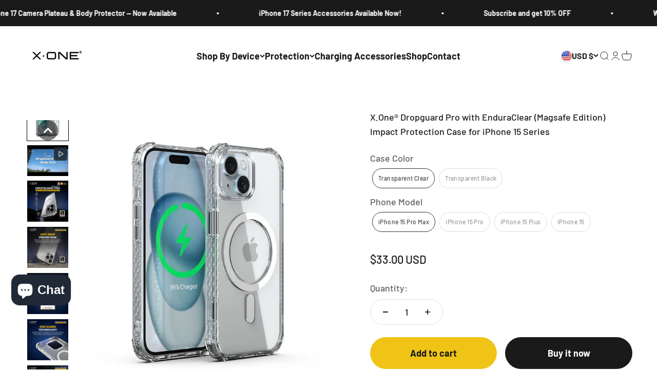

--- FILE ---
content_type: text/html; charset=utf-8
request_url: https://www.xone.shop/products/x-one-dropguard-pro-magsafe-edition-for-iphone-15-pro-max-15-pro-15-plus-15
body_size: 66732
content:
<!doctype html>

<html lang="en" dir="ltr">
  <head>
    <meta charset="utf-8">
    <meta name="viewport" content="width=device-width, initial-scale=1.0, height=device-height, minimum-scale=1.0, maximum-scale=1.0">
    <meta name="theme-color" content="#ffffff">

    <title>X.One® Dropguard Pro with EnduraClear (Magsafe Edition) Impact Protect</title><meta name="description" content="DNA Guard Technology. Embedded “X-One” trademark. Air Cushion Technology. PET &amp; TPU material. Protect and Reveal. Low profile."><link rel="canonical" href="https://www.xone.shop/products/x-one-dropguard-pro-magsafe-edition-for-iphone-15-pro-max-15-pro-15-plus-15"><link rel="shortcut icon" href="//www.xone.shop/cdn/shop/files/android-chrome-192x192.png?v=1701790070&width=96">
      <link rel="apple-touch-icon" href="//www.xone.shop/cdn/shop/files/android-chrome-192x192.png?v=1701790070&width=180"><link rel="preconnect" href="https://cdn.shopify.com">
    <link rel="preconnect" href="https://fonts.shopifycdn.com" crossorigin>
    <link rel="dns-prefetch" href="https://productreviews.shopifycdn.com"><link rel="preload" href="//www.xone.shop/cdn/fonts/barlow/barlow_n7.691d1d11f150e857dcbc1c10ef03d825bc378d81.woff2" as="font" type="font/woff2" crossorigin><link rel="preload" href="//www.xone.shop/cdn/fonts/barlow/barlow_n5.a193a1990790eba0cc5cca569d23799830e90f07.woff2" as="font" type="font/woff2" crossorigin><meta property="og:type" content="product">
  <meta property="og:title" content="X.One® Dropguard Pro with EnduraClear (Magsafe Edition) Impact Protection Case for iPhone 15 Series">
  <meta property="product:price:amount" content="33.00">
  <meta property="product:price:currency" content="USD">
  <meta property="product:availability" content="in stock"><meta property="og:image" content="http://www.xone.shop/cdn/shop/files/DG-Pro-iPhone-15-Pro-Max.jpg?v=1711163197&width=2048">
  <meta property="og:image:secure_url" content="https://www.xone.shop/cdn/shop/files/DG-Pro-iPhone-15-Pro-Max.jpg?v=1711163197&width=2048">
  <meta property="og:image:width" content="1200">
  <meta property="og:image:height" content="1200"><meta property="og:description" content="DNA Guard Technology. Embedded “X-One” trademark. Air Cushion Technology. PET &amp; TPU material. Protect and Reveal. Low profile."><meta property="og:url" content="https://www.xone.shop/products/x-one-dropguard-pro-magsafe-edition-for-iphone-15-pro-max-15-pro-15-plus-15">
<meta property="og:site_name" content="X.One® Official Store"><meta name="twitter:card" content="summary"><meta name="twitter:title" content="X.One® Dropguard Pro with EnduraClear (Magsafe Edition) Impact Protection Case for iPhone 15 Series">
  <meta name="twitter:description" content="Introducing X.One Dropguard Pro, a fusion of advanced protection and slim design. Engineered with DNA Guard™ Technology, this case withstands drops from up to 20ft, rigorously tested and certified by TÜV and SGS. Its slim profile ensures it never feels bulky. Enjoy ultra yellowing resistant with EnduraClear™ Technology ensuring your case stays clear for longer period. 
"><meta name="twitter:image" content="https://www.xone.shop/cdn/shop/files/DG-Pro-iPhone-15-Pro-Max.jpg?crop=center&height=1200&v=1711163197&width=1200">
  <meta name="twitter:image:alt" content=""><script async crossorigin fetchpriority="high" src="/cdn/shopifycloud/importmap-polyfill/es-modules-shim.2.4.0.js"></script>
<script type="application/ld+json">{"@context":"http:\/\/schema.org\/","@id":"\/products\/x-one-dropguard-pro-magsafe-edition-for-iphone-15-pro-max-15-pro-15-plus-15#product","@type":"ProductGroup","brand":{"@type":"Brand","name":"X One Official Store"},"category":"Mobile Phone Cases","description":"Introducing X.One Dropguard Pro, a fusion of advanced protection and slim design. Engineered with DNA Guard™ Technology, this case withstands drops from up to 20ft, rigorously tested and certified by TÜV and SGS. Its slim profile ensures it never feels bulky. Enjoy ultra yellowing resistant with EnduraClear™ Technology ensuring your case stays clear for longer period. \n","hasVariant":[{"@id":"\/products\/x-one-dropguard-pro-magsafe-edition-for-iphone-15-pro-max-15-pro-15-plus-15?variant=48067966665006#variant","@type":"Product","image":"https:\/\/www.xone.shop\/cdn\/shop\/files\/DG-Pro-iPhone-15.jpg?v=1711163197\u0026width=1920","name":"X.One® Dropguard Pro with EnduraClear (Magsafe Edition) Impact Protection Case for iPhone 15 Series - Transparent Clear \/ iPhone 15 Pro Max","offers":{"@id":"\/products\/x-one-dropguard-pro-magsafe-edition-for-iphone-15-pro-max-15-pro-15-plus-15?variant=48067966665006#offer","@type":"Offer","availability":"http:\/\/schema.org\/InStock","price":"33.00","priceCurrency":"USD","url":"https:\/\/www.xone.shop\/products\/x-one-dropguard-pro-magsafe-edition-for-iphone-15-pro-max-15-pro-15-plus-15?variant=48067966665006"}},{"@id":"\/products\/x-one-dropguard-pro-magsafe-edition-for-iphone-15-pro-max-15-pro-15-plus-15?variant=48223472091438#variant","@type":"Product","image":"https:\/\/www.xone.shop\/cdn\/shop\/files\/DG-Pro-iPhone-15.jpg?v=1711163197\u0026width=1920","name":"X.One® Dropguard Pro with EnduraClear (Magsafe Edition) Impact Protection Case for iPhone 15 Series - Transparent Clear \/ iPhone 15 Pro","offers":{"@id":"\/products\/x-one-dropguard-pro-magsafe-edition-for-iphone-15-pro-max-15-pro-15-plus-15?variant=48223472091438#offer","@type":"Offer","availability":"http:\/\/schema.org\/InStock","price":"33.00","priceCurrency":"USD","url":"https:\/\/www.xone.shop\/products\/x-one-dropguard-pro-magsafe-edition-for-iphone-15-pro-max-15-pro-15-plus-15?variant=48223472091438"}},{"@id":"\/products\/x-one-dropguard-pro-magsafe-edition-for-iphone-15-pro-max-15-pro-15-plus-15?variant=48223472156974#variant","@type":"Product","image":"https:\/\/www.xone.shop\/cdn\/shop\/files\/DG-Pro-iPhone-15.jpg?v=1711163197\u0026width=1920","name":"X.One® Dropguard Pro with EnduraClear (Magsafe Edition) Impact Protection Case for iPhone 15 Series - Transparent Clear \/ iPhone 15 Plus","offers":{"@id":"\/products\/x-one-dropguard-pro-magsafe-edition-for-iphone-15-pro-max-15-pro-15-plus-15?variant=48223472156974#offer","@type":"Offer","availability":"http:\/\/schema.org\/InStock","price":"33.00","priceCurrency":"USD","url":"https:\/\/www.xone.shop\/products\/x-one-dropguard-pro-magsafe-edition-for-iphone-15-pro-max-15-pro-15-plus-15?variant=48223472156974"}},{"@id":"\/products\/x-one-dropguard-pro-magsafe-edition-for-iphone-15-pro-max-15-pro-15-plus-15?variant=48223472189742#variant","@type":"Product","image":"https:\/\/www.xone.shop\/cdn\/shop\/files\/DG-Pro-iPhone-15.jpg?v=1711163197\u0026width=1920","name":"X.One® Dropguard Pro with EnduraClear (Magsafe Edition) Impact Protection Case for iPhone 15 Series - Transparent Clear \/ iPhone 15","offers":{"@id":"\/products\/x-one-dropguard-pro-magsafe-edition-for-iphone-15-pro-max-15-pro-15-plus-15?variant=48223472189742#offer","@type":"Offer","availability":"http:\/\/schema.org\/InStock","price":"33.00","priceCurrency":"USD","url":"https:\/\/www.xone.shop\/products\/x-one-dropguard-pro-magsafe-edition-for-iphone-15-pro-max-15-pro-15-plus-15?variant=48223472189742"}},{"@id":"\/products\/x-one-dropguard-pro-magsafe-edition-for-iphone-15-pro-max-15-pro-15-plus-15?variant=48067966697774#variant","@type":"Product","image":"https:\/\/www.xone.shop\/cdn\/shop\/files\/DG-Pro-iPhone-15-Pro-Max.jpg?v=1711163197\u0026width=1920","name":"X.One® Dropguard Pro with EnduraClear (Magsafe Edition) Impact Protection Case for iPhone 15 Series - Transparent Black \/ iPhone 15 Pro Max","offers":{"@id":"\/products\/x-one-dropguard-pro-magsafe-edition-for-iphone-15-pro-max-15-pro-15-plus-15?variant=48067966697774#offer","@type":"Offer","availability":"http:\/\/schema.org\/InStock","price":"33.00","priceCurrency":"USD","url":"https:\/\/www.xone.shop\/products\/x-one-dropguard-pro-magsafe-edition-for-iphone-15-pro-max-15-pro-15-plus-15?variant=48067966697774"}},{"@id":"\/products\/x-one-dropguard-pro-magsafe-edition-for-iphone-15-pro-max-15-pro-15-plus-15?variant=48223472222510#variant","@type":"Product","image":"https:\/\/www.xone.shop\/cdn\/shop\/files\/DG-Pro-iPhone-15-Pro-Max.jpg?v=1711163197\u0026width=1920","name":"X.One® Dropguard Pro with EnduraClear (Magsafe Edition) Impact Protection Case for iPhone 15 Series - Transparent Black \/ iPhone 15 Pro","offers":{"@id":"\/products\/x-one-dropguard-pro-magsafe-edition-for-iphone-15-pro-max-15-pro-15-plus-15?variant=48223472222510#offer","@type":"Offer","availability":"http:\/\/schema.org\/InStock","price":"33.00","priceCurrency":"USD","url":"https:\/\/www.xone.shop\/products\/x-one-dropguard-pro-magsafe-edition-for-iphone-15-pro-max-15-pro-15-plus-15?variant=48223472222510"}},{"@id":"\/products\/x-one-dropguard-pro-magsafe-edition-for-iphone-15-pro-max-15-pro-15-plus-15?variant=48223472255278#variant","@type":"Product","image":"https:\/\/www.xone.shop\/cdn\/shop\/files\/DG-Pro-iPhone-15-Pro-Max.jpg?v=1711163197\u0026width=1920","name":"X.One® Dropguard Pro with EnduraClear (Magsafe Edition) Impact Protection Case for iPhone 15 Series - Transparent Black \/ iPhone 15 Plus","offers":{"@id":"\/products\/x-one-dropguard-pro-magsafe-edition-for-iphone-15-pro-max-15-pro-15-plus-15?variant=48223472255278#offer","@type":"Offer","availability":"http:\/\/schema.org\/InStock","price":"33.00","priceCurrency":"USD","url":"https:\/\/www.xone.shop\/products\/x-one-dropguard-pro-magsafe-edition-for-iphone-15-pro-max-15-pro-15-plus-15?variant=48223472255278"}},{"@id":"\/products\/x-one-dropguard-pro-magsafe-edition-for-iphone-15-pro-max-15-pro-15-plus-15?variant=48223472288046#variant","@type":"Product","image":"https:\/\/www.xone.shop\/cdn\/shop\/files\/DG-Pro-iPhone-15-Pro-Max.jpg?v=1711163197\u0026width=1920","name":"X.One® Dropguard Pro with EnduraClear (Magsafe Edition) Impact Protection Case for iPhone 15 Series - Transparent Black \/ iPhone 15","offers":{"@id":"\/products\/x-one-dropguard-pro-magsafe-edition-for-iphone-15-pro-max-15-pro-15-plus-15?variant=48223472288046#offer","@type":"Offer","availability":"http:\/\/schema.org\/InStock","price":"33.00","priceCurrency":"USD","url":"https:\/\/www.xone.shop\/products\/x-one-dropguard-pro-magsafe-edition-for-iphone-15-pro-max-15-pro-15-plus-15?variant=48223472288046"}}],"name":"X.One® Dropguard Pro with EnduraClear (Magsafe Edition) Impact Protection Case for iPhone 15 Series","productGroupID":"9086976098606","url":"https:\/\/www.xone.shop\/products\/x-one-dropguard-pro-magsafe-edition-for-iphone-15-pro-max-15-pro-15-plus-15"}</script><script type="application/ld+json">
  {
    "@context": "https://schema.org",
    "@type": "BreadcrumbList",
    "itemListElement": [{
        "@type": "ListItem",
        "position": 1,
        "name": "Home",
        "item": "https://www.xone.shop"
      },{
            "@type": "ListItem",
            "position": 2,
            "name": "X.One® Dropguard Pro with EnduraClear (Magsafe Edition) Impact Protection Case for iPhone 15 Series",
            "item": "https://www.xone.shop/products/x-one-dropguard-pro-magsafe-edition-for-iphone-15-pro-max-15-pro-15-plus-15"
          }]
  }
</script><style>/* Typography (heading) */
  @font-face {
  font-family: Barlow;
  font-weight: 700;
  font-style: normal;
  font-display: fallback;
  src: url("//www.xone.shop/cdn/fonts/barlow/barlow_n7.691d1d11f150e857dcbc1c10ef03d825bc378d81.woff2") format("woff2"),
       url("//www.xone.shop/cdn/fonts/barlow/barlow_n7.4fdbb1cb7da0e2c2f88492243ffa2b4f91924840.woff") format("woff");
}

@font-face {
  font-family: Barlow;
  font-weight: 700;
  font-style: italic;
  font-display: fallback;
  src: url("//www.xone.shop/cdn/fonts/barlow/barlow_i7.50e19d6cc2ba5146fa437a5a7443c76d5d730103.woff2") format("woff2"),
       url("//www.xone.shop/cdn/fonts/barlow/barlow_i7.47e9f98f1b094d912e6fd631cc3fe93d9f40964f.woff") format("woff");
}

/* Typography (body) */
  @font-face {
  font-family: Barlow;
  font-weight: 500;
  font-style: normal;
  font-display: fallback;
  src: url("//www.xone.shop/cdn/fonts/barlow/barlow_n5.a193a1990790eba0cc5cca569d23799830e90f07.woff2") format("woff2"),
       url("//www.xone.shop/cdn/fonts/barlow/barlow_n5.ae31c82169b1dc0715609b8cc6a610b917808358.woff") format("woff");
}

@font-face {
  font-family: Barlow;
  font-weight: 500;
  font-style: italic;
  font-display: fallback;
  src: url("//www.xone.shop/cdn/fonts/barlow/barlow_i5.714d58286997b65cd479af615cfa9bb0a117a573.woff2") format("woff2"),
       url("//www.xone.shop/cdn/fonts/barlow/barlow_i5.0120f77e6447d3b5df4bbec8ad8c2d029d87fb21.woff") format("woff");
}

@font-face {
  font-family: Barlow;
  font-weight: 700;
  font-style: normal;
  font-display: fallback;
  src: url("//www.xone.shop/cdn/fonts/barlow/barlow_n7.691d1d11f150e857dcbc1c10ef03d825bc378d81.woff2") format("woff2"),
       url("//www.xone.shop/cdn/fonts/barlow/barlow_n7.4fdbb1cb7da0e2c2f88492243ffa2b4f91924840.woff") format("woff");
}

@font-face {
  font-family: Barlow;
  font-weight: 700;
  font-style: italic;
  font-display: fallback;
  src: url("//www.xone.shop/cdn/fonts/barlow/barlow_i7.50e19d6cc2ba5146fa437a5a7443c76d5d730103.woff2") format("woff2"),
       url("//www.xone.shop/cdn/fonts/barlow/barlow_i7.47e9f98f1b094d912e6fd631cc3fe93d9f40964f.woff") format("woff");
}

:root {
    /**
     * ---------------------------------------------------------------------
     * SPACING VARIABLES
     *
     * We are using a spacing inspired from frameworks like Tailwind CSS.
     * ---------------------------------------------------------------------
     */
    --spacing-0-5: 0.125rem; /* 2px */
    --spacing-1: 0.25rem; /* 4px */
    --spacing-1-5: 0.375rem; /* 6px */
    --spacing-2: 0.5rem; /* 8px */
    --spacing-2-5: 0.625rem; /* 10px */
    --spacing-3: 0.75rem; /* 12px */
    --spacing-3-5: 0.875rem; /* 14px */
    --spacing-4: 1rem; /* 16px */
    --spacing-4-5: 1.125rem; /* 18px */
    --spacing-5: 1.25rem; /* 20px */
    --spacing-5-5: 1.375rem; /* 22px */
    --spacing-6: 1.5rem; /* 24px */
    --spacing-6-5: 1.625rem; /* 26px */
    --spacing-7: 1.75rem; /* 28px */
    --spacing-7-5: 1.875rem; /* 30px */
    --spacing-8: 2rem; /* 32px */
    --spacing-8-5: 2.125rem; /* 34px */
    --spacing-9: 2.25rem; /* 36px */
    --spacing-9-5: 2.375rem; /* 38px */
    --spacing-10: 2.5rem; /* 40px */
    --spacing-11: 2.75rem; /* 44px */
    --spacing-12: 3rem; /* 48px */
    --spacing-14: 3.5rem; /* 56px */
    --spacing-16: 4rem; /* 64px */
    --spacing-18: 4.5rem; /* 72px */
    --spacing-20: 5rem; /* 80px */
    --spacing-24: 6rem; /* 96px */
    --spacing-28: 7rem; /* 112px */
    --spacing-32: 8rem; /* 128px */
    --spacing-36: 9rem; /* 144px */
    --spacing-40: 10rem; /* 160px */
    --spacing-44: 11rem; /* 176px */
    --spacing-48: 12rem; /* 192px */
    --spacing-52: 13rem; /* 208px */
    --spacing-56: 14rem; /* 224px */
    --spacing-60: 15rem; /* 240px */
    --spacing-64: 16rem; /* 256px */
    --spacing-72: 18rem; /* 288px */
    --spacing-80: 20rem; /* 320px */
    --spacing-96: 24rem; /* 384px */

    /* Container */
    --container-max-width: 1300px;
    --container-narrow-max-width: 1050px;
    --container-gutter: var(--spacing-5);
    --section-outer-spacing-block: var(--spacing-12);
    --section-inner-max-spacing-block: var(--spacing-10);
    --section-inner-spacing-inline: var(--container-gutter);
    --section-stack-spacing-block: var(--spacing-8);

    /* Grid gutter */
    --grid-gutter: var(--spacing-5);

    /* Product list settings */
    --product-list-row-gap: var(--spacing-8);
    --product-list-column-gap: var(--grid-gutter);

    /* Form settings */
    --input-gap: var(--spacing-2);
    --input-height: 2.625rem;
    --input-padding-inline: var(--spacing-4);

    /* Other sizes */
    --sticky-area-height: calc(var(--sticky-announcement-bar-enabled, 0) * var(--announcement-bar-height, 0px) + var(--sticky-header-enabled, 0) * var(--header-height, 0px));

    /* RTL support */
    --transform-logical-flip: 1;
    --transform-origin-start: left;
    --transform-origin-end: right;

    /**
     * ---------------------------------------------------------------------
     * TYPOGRAPHY
     * ---------------------------------------------------------------------
     */

    /* Font properties */
    --heading-font-family: Barlow, sans-serif;
    --heading-font-weight: 700;
    --heading-font-style: normal;
    --heading-text-transform: normal;
    --heading-letter-spacing: -0.02em;
    --text-font-family: Barlow, sans-serif;
    --text-font-weight: 500;
    --text-font-style: normal;
    --text-letter-spacing: 0.0em;

    /* Font sizes */
    --text-h0: 3rem;
    --text-h1: 2.5rem;
    --text-h2: 2rem;
    --text-h3: 1.5rem;
    --text-h4: 1.375rem;
    --text-h5: 1.125rem;
    --text-h6: 1rem;
    --text-xs: 0.8125rem;
    --text-sm: 0.875rem;
    --text-base: 1.0rem;
    --text-lg: 1.25rem;

    /**
     * ---------------------------------------------------------------------
     * COLORS
     * ---------------------------------------------------------------------
     */

    /* Color settings */--accent: 26 26 26;
    --text-primary: 26 26 26;
    --background-primary: 255 255 255;
    --dialog-background: 255 255 255;
    --border-color: var(--text-color, var(--text-primary)) / 0.12;

    /* Button colors */
    --button-background-primary: 26 26 26;
    --button-text-primary: 255 255 255;
    --button-background-secondary: 240 196 23;
    --button-text-secondary: 26 26 26;

    /* Status colors */
    --success-background: 224 244 232;
    --success-text: 0 163 65;
    --warning-background: 255 246 233;
    --warning-text: 255 183 74;
    --error-background: 254 231 231;
    --error-text: 248 58 58;

    /* Product colors */
    --on-sale-text: 248 58 58;
    --on-sale-badge-background: 248 58 58;
    --on-sale-badge-text: 255 255 255;
    --sold-out-badge-background: 0 0 0;
    --sold-out-badge-text: 255 255 255;
    --primary-badge-background: 128 60 238;
    --primary-badge-text: 255 255 255;
    --star-color: 255 183 74;
    --product-card-background: 255 255 255;
    --product-card-text: 26 26 26;

    /* Header colors */
    --header-background: 255 255 255;
    --header-text: 26 26 26;

    /* Footer colors */
    --footer-background: 29 29 30;
    --footer-text: 255 255 255;

    /* Rounded variables (used for border radius) */
    --rounded-xs: 0.25rem;
    --rounded-sm: 0.5rem;
    --rounded: 1.0rem;
    --rounded-lg: 2.0rem;
    --rounded-full: 9999px;

    --rounded-button: 3.75rem;
    --rounded-input: 0.5rem;

    /* Box shadow */
    --shadow-sm: 0 2px 8px rgb(var(--text-primary) / 0.1);
    --shadow: 0 5px 15px rgb(var(--text-primary) / 0.1);
    --shadow-md: 0 5px 30px rgb(var(--text-primary) / 0.1);
    --shadow-block: 0px 18px 50px rgb(var(--text-primary) / 0.1);

    /**
     * ---------------------------------------------------------------------
     * OTHER
     * ---------------------------------------------------------------------
     */

    --stagger-products-reveal-opacity: 0;
    --cursor-close-svg-url: url(//www.xone.shop/cdn/shop/t/33/assets/cursor-close.svg?v=147174565022153725511754698930);
    --cursor-zoom-in-svg-url: url(//www.xone.shop/cdn/shop/t/33/assets/cursor-zoom-in.svg?v=154953035094101115921754698930);
    --cursor-zoom-out-svg-url: url(//www.xone.shop/cdn/shop/t/33/assets/cursor-zoom-out.svg?v=16155520337305705181754698930);
    --checkmark-svg-url: url(//www.xone.shop/cdn/shop/t/33/assets/checkmark.svg?v=77552481021870063511754698930);
  }

  [dir="rtl"]:root {
    /* RTL support */
    --transform-logical-flip: -1;
    --transform-origin-start: right;
    --transform-origin-end: left;
  }

  @media screen and (min-width: 700px) {
    :root {
      /* Typography (font size) */
      --text-h0: 4rem;
      --text-h1: 3rem;
      --text-h2: 2.5rem;
      --text-h3: 2rem;
      --text-h4: 1.625rem;
      --text-h5: 1.25rem;
      --text-h6: 1.125rem;

      --text-xs: 0.875rem;
      --text-sm: 1.0rem;
      --text-base: 1.125rem;
      --text-lg: 1.375rem;

      /* Spacing */
      --container-gutter: 2rem;
      --section-outer-spacing-block: var(--spacing-16);
      --section-inner-max-spacing-block: var(--spacing-12);
      --section-inner-spacing-inline: var(--spacing-12);
      --section-stack-spacing-block: var(--spacing-12);

      /* Grid gutter */
      --grid-gutter: var(--spacing-6);

      /* Product list settings */
      --product-list-row-gap: var(--spacing-12);

      /* Form settings */
      --input-gap: 1rem;
      --input-height: 3.125rem;
      --input-padding-inline: var(--spacing-5);
    }
  }

  @media screen and (min-width: 1000px) {
    :root {
      /* Spacing settings */
      --container-gutter: var(--spacing-12);
      --section-outer-spacing-block: var(--spacing-18);
      --section-inner-max-spacing-block: var(--spacing-16);
      --section-inner-spacing-inline: var(--spacing-16);
      --section-stack-spacing-block: var(--spacing-12);
    }
  }

  @media screen and (min-width: 1150px) {
    :root {
      /* Spacing settings */
      --container-gutter: var(--spacing-12);
      --section-outer-spacing-block: var(--spacing-20);
      --section-inner-max-spacing-block: var(--spacing-16);
      --section-inner-spacing-inline: var(--spacing-16);
      --section-stack-spacing-block: var(--spacing-12);
    }
  }

  @media screen and (min-width: 1400px) {
    :root {
      /* Typography (font size) */
      --text-h0: 5rem;
      --text-h1: 3.75rem;
      --text-h2: 3rem;
      --text-h3: 2.25rem;
      --text-h4: 2rem;
      --text-h5: 1.5rem;
      --text-h6: 1.25rem;

      --section-outer-spacing-block: var(--spacing-24);
      --section-inner-max-spacing-block: var(--spacing-18);
      --section-inner-spacing-inline: var(--spacing-18);
    }
  }

  @media screen and (min-width: 1600px) {
    :root {
      --section-outer-spacing-block: var(--spacing-24);
      --section-inner-max-spacing-block: var(--spacing-20);
      --section-inner-spacing-inline: var(--spacing-20);
    }
  }

  /**
   * ---------------------------------------------------------------------
   * LIQUID DEPENDANT CSS
   *
   * Our main CSS is Liquid free, but some very specific features depend on
   * theme settings, so we have them here
   * ---------------------------------------------------------------------
   */</style><script>
  // This allows to expose several variables to the global scope, to be used in scripts
  window.themeVariables = {
    settings: {
      showPageTransition: null,
      staggerProductsApparition: true,
      reduceDrawerAnimation: false,
      reduceMenuAnimation: false,
      headingApparition: "split_fade",
      pageType: "product",
      moneyFormat: "${{amount}}",
      moneyWithCurrencyFormat: "${{amount}} USD",
      currencyCodeEnabled: true,
      cartType: "popover",
      showDiscount: true,
      discountMode: "saving",
      pageBackground: "#ffffff",
      textColor: "#1a1a1a"
    },

    strings: {
      accessibilityClose: "Close",
      accessibilityNext: "Next",
      accessibilityPrevious: "Previous",
      closeGallery: "Close gallery",
      zoomGallery: "Zoom",
      errorGallery: "Image cannot be loaded",
      searchNoResults: "No results could be found.",
      addOrderNote: "Add order note",
      editOrderNote: "Edit order note",
      shippingEstimatorNoResults: "Sorry, we do not ship to your address.",
      shippingEstimatorOneResult: "There is one shipping rate for your address:",
      shippingEstimatorMultipleResults: "There are several shipping rates for your address:",
      shippingEstimatorError: "One or more error occurred while retrieving shipping rates:"
    },

    breakpoints: {
      'sm': 'screen and (min-width: 700px)',
      'md': 'screen and (min-width: 1000px)',
      'lg': 'screen and (min-width: 1150px)',
      'xl': 'screen and (min-width: 1400px)',

      'sm-max': 'screen and (max-width: 699px)',
      'md-max': 'screen and (max-width: 999px)',
      'lg-max': 'screen and (max-width: 1149px)',
      'xl-max': 'screen and (max-width: 1399px)'
    }
  };

  // For detecting native share
  document.documentElement.classList.add(`native-share--${navigator.share ? 'enabled' : 'disabled'}`);// We save the product ID in local storage to be eventually used for recently viewed section
    try {
      const recentlyViewedProducts = new Set(JSON.parse(localStorage.getItem('theme:recently-viewed-products') || '[]'));

      recentlyViewedProducts.delete(9086976098606); // Delete first to re-move the product
      recentlyViewedProducts.add(9086976098606);

      localStorage.setItem('theme:recently-viewed-products', JSON.stringify(Array.from(recentlyViewedProducts.values()).reverse()));
    } catch (e) {
      // Safari in private mode does not allow setting item, we silently fail
    }</script><script type="importmap">{
        "imports": {
          "vendor": "//www.xone.shop/cdn/shop/t/33/assets/vendor.min.js?v=166563502121812900551754698888",
          "theme": "//www.xone.shop/cdn/shop/t/33/assets/theme.js?v=23449326874515410531754698888",
          "photoswipe": "//www.xone.shop/cdn/shop/t/33/assets/photoswipe.min.js?v=13374349288281597431754698888"
        }
      }
    </script>

    <script type="module" src="//www.xone.shop/cdn/shop/t/33/assets/vendor.min.js?v=166563502121812900551754698888"></script>
    <script type="module" src="//www.xone.shop/cdn/shop/t/33/assets/theme.js?v=23449326874515410531754698888"></script>

    <script>window.performance && window.performance.mark && window.performance.mark('shopify.content_for_header.start');</script><meta name="google-site-verification" content="k1C2viapm1sR8b0ghEK8pApwjyA5s2wnVR_TJvOeies">
<meta id="shopify-digital-wallet" name="shopify-digital-wallet" content="/82150916398/digital_wallets/dialog">
<meta name="shopify-checkout-api-token" content="69048448bd441106f7ba9ce044af4f11">
<link rel="alternate" hreflang="x-default" href="https://www.xone.my/products/x-one-dropguard-pro-magsafe-edition-for-iphone-15-pro-max-15-pro-15-plus-15">
<link rel="alternate" hreflang="en" href="https://www.xone.my/products/x-one-dropguard-pro-magsafe-edition-for-iphone-15-pro-max-15-pro-15-plus-15">
<link rel="alternate" hreflang="en-MY" href="https://www.xone.shop/products/x-one-dropguard-pro-magsafe-edition-for-iphone-15-pro-max-15-pro-15-plus-15">
<link rel="alternate" hreflang="en-MA" href="https://www.xone.shop/products/x-one-dropguard-pro-magsafe-edition-for-iphone-15-pro-max-15-pro-15-plus-15">
<link rel="alternate" hreflang="en-ZA" href="https://www.xone.shop/products/x-one-dropguard-pro-magsafe-edition-for-iphone-15-pro-max-15-pro-15-plus-15">
<link rel="alternate" hreflang="en-TR" href="https://www.xone.shop/products/x-one-dropguard-pro-magsafe-edition-for-iphone-15-pro-max-15-pro-15-plus-15">
<link rel="alternate" hreflang="en-SG" href="https://www.xone.shop/products/x-one-dropguard-pro-magsafe-edition-for-iphone-15-pro-max-15-pro-15-plus-15">
<link rel="alternate" hreflang="en-TH" href="https://www.xone.shop/products/x-one-dropguard-pro-magsafe-edition-for-iphone-15-pro-max-15-pro-15-plus-15">
<link rel="alternate" hreflang="en-PH" href="https://www.xone.shop/products/x-one-dropguard-pro-magsafe-edition-for-iphone-15-pro-max-15-pro-15-plus-15">
<link rel="alternate" hreflang="en-VN" href="https://www.xone.shop/products/x-one-dropguard-pro-magsafe-edition-for-iphone-15-pro-max-15-pro-15-plus-15">
<link rel="alternate" hreflang="en-BN" href="https://www.xone.shop/products/x-one-dropguard-pro-magsafe-edition-for-iphone-15-pro-max-15-pro-15-plus-15">
<link rel="alternate" hreflang="en-SA" href="https://www.xone.shop/products/x-one-dropguard-pro-magsafe-edition-for-iphone-15-pro-max-15-pro-15-plus-15">
<link rel="alternate" hreflang="en-TW" href="https://www.xone.shop/products/x-one-dropguard-pro-magsafe-edition-for-iphone-15-pro-max-15-pro-15-plus-15">
<link rel="alternate" hreflang="en-ID" href="https://www.xone.shop/products/x-one-dropguard-pro-magsafe-edition-for-iphone-15-pro-max-15-pro-15-plus-15">
<link rel="alternate" hreflang="en-BH" href="https://www.xone.shop/products/x-one-dropguard-pro-magsafe-edition-for-iphone-15-pro-max-15-pro-15-plus-15">
<link rel="alternate" hreflang="en-CN" href="https://www.xone.shop/products/x-one-dropguard-pro-magsafe-edition-for-iphone-15-pro-max-15-pro-15-plus-15">
<link rel="alternate" hreflang="en-HK" href="https://www.xone.shop/products/x-one-dropguard-pro-magsafe-edition-for-iphone-15-pro-max-15-pro-15-plus-15">
<link rel="alternate" hreflang="en-IN" href="https://www.xone.shop/products/x-one-dropguard-pro-magsafe-edition-for-iphone-15-pro-max-15-pro-15-plus-15">
<link rel="alternate" hreflang="en-JP" href="https://www.xone.shop/products/x-one-dropguard-pro-magsafe-edition-for-iphone-15-pro-max-15-pro-15-plus-15">
<link rel="alternate" hreflang="en-JO" href="https://www.xone.shop/products/x-one-dropguard-pro-magsafe-edition-for-iphone-15-pro-max-15-pro-15-plus-15">
<link rel="alternate" hreflang="en-KZ" href="https://www.xone.shop/products/x-one-dropguard-pro-magsafe-edition-for-iphone-15-pro-max-15-pro-15-plus-15">
<link rel="alternate" hreflang="en-KW" href="https://www.xone.shop/products/x-one-dropguard-pro-magsafe-edition-for-iphone-15-pro-max-15-pro-15-plus-15">
<link rel="alternate" hreflang="en-MO" href="https://www.xone.shop/products/x-one-dropguard-pro-magsafe-edition-for-iphone-15-pro-max-15-pro-15-plus-15">
<link rel="alternate" hreflang="en-MV" href="https://www.xone.shop/products/x-one-dropguard-pro-magsafe-edition-for-iphone-15-pro-max-15-pro-15-plus-15">
<link rel="alternate" hreflang="en-OM" href="https://www.xone.shop/products/x-one-dropguard-pro-magsafe-edition-for-iphone-15-pro-max-15-pro-15-plus-15">
<link rel="alternate" hreflang="en-QA" href="https://www.xone.shop/products/x-one-dropguard-pro-magsafe-edition-for-iphone-15-pro-max-15-pro-15-plus-15">
<link rel="alternate" hreflang="en-KR" href="https://www.xone.shop/products/x-one-dropguard-pro-magsafe-edition-for-iphone-15-pro-max-15-pro-15-plus-15">
<link rel="alternate" hreflang="en-AE" href="https://www.xone.shop/products/x-one-dropguard-pro-magsafe-edition-for-iphone-15-pro-max-15-pro-15-plus-15">
<link rel="alternate" hreflang="en-GB" href="https://www.xone.shop/products/x-one-dropguard-pro-magsafe-edition-for-iphone-15-pro-max-15-pro-15-plus-15">
<link rel="alternate" hreflang="en-US" href="https://www.xone.shop/products/x-one-dropguard-pro-magsafe-edition-for-iphone-15-pro-max-15-pro-15-plus-15">
<link rel="alternate" hreflang="en-CA" href="https://www.xone.shop/products/x-one-dropguard-pro-magsafe-edition-for-iphone-15-pro-max-15-pro-15-plus-15">
<link rel="alternate" hreflang="en-AU" href="https://www.xone.shop/products/x-one-dropguard-pro-magsafe-edition-for-iphone-15-pro-max-15-pro-15-plus-15">
<link rel="alternate" hreflang="en-NZ" href="https://www.xone.shop/products/x-one-dropguard-pro-magsafe-edition-for-iphone-15-pro-max-15-pro-15-plus-15">
<link rel="alternate" type="application/json+oembed" href="https://www.xone.shop/products/x-one-dropguard-pro-magsafe-edition-for-iphone-15-pro-max-15-pro-15-plus-15.oembed">
<script async="async" src="/checkouts/internal/preloads.js?locale=en-US"></script>
<link rel="preconnect" href="https://shop.app" crossorigin="anonymous">
<script async="async" src="https://shop.app/checkouts/internal/preloads.js?locale=en-US&shop_id=82150916398" crossorigin="anonymous"></script>
<script id="apple-pay-shop-capabilities" type="application/json">{"shopId":82150916398,"countryCode":"HK","currencyCode":"USD","merchantCapabilities":["supports3DS"],"merchantId":"gid:\/\/shopify\/Shop\/82150916398","merchantName":"X.One® Official Store","requiredBillingContactFields":["postalAddress","email","phone"],"requiredShippingContactFields":["postalAddress","email","phone"],"shippingType":"shipping","supportedNetworks":["visa","masterCard","amex"],"total":{"type":"pending","label":"X.One® Official Store","amount":"1.00"},"shopifyPaymentsEnabled":true,"supportsSubscriptions":true}</script>
<script id="shopify-features" type="application/json">{"accessToken":"69048448bd441106f7ba9ce044af4f11","betas":["rich-media-storefront-analytics"],"domain":"www.xone.shop","predictiveSearch":true,"shopId":82150916398,"locale":"en"}</script>
<script>var Shopify = Shopify || {};
Shopify.shop = "4a1a69-2.myshopify.com";
Shopify.locale = "en";
Shopify.currency = {"active":"USD","rate":"0.25147284"};
Shopify.country = "US";
Shopify.theme = {"name":"Latest 9 Aug 25'","id":179993084206,"schema_name":"Impact","schema_version":"6.9.1","theme_store_id":1190,"role":"main"};
Shopify.theme.handle = "null";
Shopify.theme.style = {"id":null,"handle":null};
Shopify.cdnHost = "www.xone.shop/cdn";
Shopify.routes = Shopify.routes || {};
Shopify.routes.root = "/";</script>
<script type="module">!function(o){(o.Shopify=o.Shopify||{}).modules=!0}(window);</script>
<script>!function(o){function n(){var o=[];function n(){o.push(Array.prototype.slice.apply(arguments))}return n.q=o,n}var t=o.Shopify=o.Shopify||{};t.loadFeatures=n(),t.autoloadFeatures=n()}(window);</script>
<script>
  window.ShopifyPay = window.ShopifyPay || {};
  window.ShopifyPay.apiHost = "shop.app\/pay";
  window.ShopifyPay.redirectState = null;
</script>
<script id="shop-js-analytics" type="application/json">{"pageType":"product"}</script>
<script defer="defer" async type="module" src="//www.xone.shop/cdn/shopifycloud/shop-js/modules/v2/client.init-shop-cart-sync_C5BV16lS.en.esm.js"></script>
<script defer="defer" async type="module" src="//www.xone.shop/cdn/shopifycloud/shop-js/modules/v2/chunk.common_CygWptCX.esm.js"></script>
<script type="module">
  await import("//www.xone.shop/cdn/shopifycloud/shop-js/modules/v2/client.init-shop-cart-sync_C5BV16lS.en.esm.js");
await import("//www.xone.shop/cdn/shopifycloud/shop-js/modules/v2/chunk.common_CygWptCX.esm.js");

  window.Shopify.SignInWithShop?.initShopCartSync?.({"fedCMEnabled":true,"windoidEnabled":true});

</script>
<script>
  window.Shopify = window.Shopify || {};
  if (!window.Shopify.featureAssets) window.Shopify.featureAssets = {};
  window.Shopify.featureAssets['shop-js'] = {"shop-cart-sync":["modules/v2/client.shop-cart-sync_ZFArdW7E.en.esm.js","modules/v2/chunk.common_CygWptCX.esm.js"],"init-fed-cm":["modules/v2/client.init-fed-cm_CmiC4vf6.en.esm.js","modules/v2/chunk.common_CygWptCX.esm.js"],"shop-button":["modules/v2/client.shop-button_tlx5R9nI.en.esm.js","modules/v2/chunk.common_CygWptCX.esm.js"],"shop-cash-offers":["modules/v2/client.shop-cash-offers_DOA2yAJr.en.esm.js","modules/v2/chunk.common_CygWptCX.esm.js","modules/v2/chunk.modal_D71HUcav.esm.js"],"init-windoid":["modules/v2/client.init-windoid_sURxWdc1.en.esm.js","modules/v2/chunk.common_CygWptCX.esm.js"],"shop-toast-manager":["modules/v2/client.shop-toast-manager_ClPi3nE9.en.esm.js","modules/v2/chunk.common_CygWptCX.esm.js"],"init-shop-email-lookup-coordinator":["modules/v2/client.init-shop-email-lookup-coordinator_B8hsDcYM.en.esm.js","modules/v2/chunk.common_CygWptCX.esm.js"],"init-shop-cart-sync":["modules/v2/client.init-shop-cart-sync_C5BV16lS.en.esm.js","modules/v2/chunk.common_CygWptCX.esm.js"],"avatar":["modules/v2/client.avatar_BTnouDA3.en.esm.js"],"pay-button":["modules/v2/client.pay-button_FdsNuTd3.en.esm.js","modules/v2/chunk.common_CygWptCX.esm.js"],"init-customer-accounts":["modules/v2/client.init-customer-accounts_DxDtT_ad.en.esm.js","modules/v2/client.shop-login-button_C5VAVYt1.en.esm.js","modules/v2/chunk.common_CygWptCX.esm.js","modules/v2/chunk.modal_D71HUcav.esm.js"],"init-shop-for-new-customer-accounts":["modules/v2/client.init-shop-for-new-customer-accounts_ChsxoAhi.en.esm.js","modules/v2/client.shop-login-button_C5VAVYt1.en.esm.js","modules/v2/chunk.common_CygWptCX.esm.js","modules/v2/chunk.modal_D71HUcav.esm.js"],"shop-login-button":["modules/v2/client.shop-login-button_C5VAVYt1.en.esm.js","modules/v2/chunk.common_CygWptCX.esm.js","modules/v2/chunk.modal_D71HUcav.esm.js"],"init-customer-accounts-sign-up":["modules/v2/client.init-customer-accounts-sign-up_CPSyQ0Tj.en.esm.js","modules/v2/client.shop-login-button_C5VAVYt1.en.esm.js","modules/v2/chunk.common_CygWptCX.esm.js","modules/v2/chunk.modal_D71HUcav.esm.js"],"shop-follow-button":["modules/v2/client.shop-follow-button_Cva4Ekp9.en.esm.js","modules/v2/chunk.common_CygWptCX.esm.js","modules/v2/chunk.modal_D71HUcav.esm.js"],"checkout-modal":["modules/v2/client.checkout-modal_BPM8l0SH.en.esm.js","modules/v2/chunk.common_CygWptCX.esm.js","modules/v2/chunk.modal_D71HUcav.esm.js"],"lead-capture":["modules/v2/client.lead-capture_Bi8yE_yS.en.esm.js","modules/v2/chunk.common_CygWptCX.esm.js","modules/v2/chunk.modal_D71HUcav.esm.js"],"shop-login":["modules/v2/client.shop-login_D6lNrXab.en.esm.js","modules/v2/chunk.common_CygWptCX.esm.js","modules/v2/chunk.modal_D71HUcav.esm.js"],"payment-terms":["modules/v2/client.payment-terms_CZxnsJam.en.esm.js","modules/v2/chunk.common_CygWptCX.esm.js","modules/v2/chunk.modal_D71HUcav.esm.js"]};
</script>
<script>(function() {
  var isLoaded = false;
  function asyncLoad() {
    if (isLoaded) return;
    isLoaded = true;
    var urls = ["https:\/\/cdn.logbase.io\/lb-upsell-wrapper.js?shop=4a1a69-2.myshopify.com"];
    for (var i = 0; i < urls.length; i++) {
      var s = document.createElement('script');
      s.type = 'text/javascript';
      s.async = true;
      s.src = urls[i];
      var x = document.getElementsByTagName('script')[0];
      x.parentNode.insertBefore(s, x);
    }
  };
  if(window.attachEvent) {
    window.attachEvent('onload', asyncLoad);
  } else {
    window.addEventListener('load', asyncLoad, false);
  }
})();</script>
<script id="__st">var __st={"a":82150916398,"offset":28800,"reqid":"ea66269b-0c01-472c-915f-cc3730105baa-1768783383","pageurl":"www.xone.shop\/products\/x-one-dropguard-pro-magsafe-edition-for-iphone-15-pro-max-15-pro-15-plus-15","u":"f2496a06e26b","p":"product","rtyp":"product","rid":9086976098606};</script>
<script>window.ShopifyPaypalV4VisibilityTracking = true;</script>
<script id="captcha-bootstrap">!function(){'use strict';const t='contact',e='account',n='new_comment',o=[[t,t],['blogs',n],['comments',n],[t,'customer']],c=[[e,'customer_login'],[e,'guest_login'],[e,'recover_customer_password'],[e,'create_customer']],r=t=>t.map((([t,e])=>`form[action*='/${t}']:not([data-nocaptcha='true']) input[name='form_type'][value='${e}']`)).join(','),a=t=>()=>t?[...document.querySelectorAll(t)].map((t=>t.form)):[];function s(){const t=[...o],e=r(t);return a(e)}const i='password',u='form_key',d=['recaptcha-v3-token','g-recaptcha-response','h-captcha-response',i],f=()=>{try{return window.sessionStorage}catch{return}},m='__shopify_v',_=t=>t.elements[u];function p(t,e,n=!1){try{const o=window.sessionStorage,c=JSON.parse(o.getItem(e)),{data:r}=function(t){const{data:e,action:n}=t;return t[m]||n?{data:e,action:n}:{data:t,action:n}}(c);for(const[e,n]of Object.entries(r))t.elements[e]&&(t.elements[e].value=n);n&&o.removeItem(e)}catch(o){console.error('form repopulation failed',{error:o})}}const l='form_type',E='cptcha';function T(t){t.dataset[E]=!0}const w=window,h=w.document,L='Shopify',v='ce_forms',y='captcha';let A=!1;((t,e)=>{const n=(g='f06e6c50-85a8-45c8-87d0-21a2b65856fe',I='https://cdn.shopify.com/shopifycloud/storefront-forms-hcaptcha/ce_storefront_forms_captcha_hcaptcha.v1.5.2.iife.js',D={infoText:'Protected by hCaptcha',privacyText:'Privacy',termsText:'Terms'},(t,e,n)=>{const o=w[L][v],c=o.bindForm;if(c)return c(t,g,e,D).then(n);var r;o.q.push([[t,g,e,D],n]),r=I,A||(h.body.append(Object.assign(h.createElement('script'),{id:'captcha-provider',async:!0,src:r})),A=!0)});var g,I,D;w[L]=w[L]||{},w[L][v]=w[L][v]||{},w[L][v].q=[],w[L][y]=w[L][y]||{},w[L][y].protect=function(t,e){n(t,void 0,e),T(t)},Object.freeze(w[L][y]),function(t,e,n,w,h,L){const[v,y,A,g]=function(t,e,n){const i=e?o:[],u=t?c:[],d=[...i,...u],f=r(d),m=r(i),_=r(d.filter((([t,e])=>n.includes(e))));return[a(f),a(m),a(_),s()]}(w,h,L),I=t=>{const e=t.target;return e instanceof HTMLFormElement?e:e&&e.form},D=t=>v().includes(t);t.addEventListener('submit',(t=>{const e=I(t);if(!e)return;const n=D(e)&&!e.dataset.hcaptchaBound&&!e.dataset.recaptchaBound,o=_(e),c=g().includes(e)&&(!o||!o.value);(n||c)&&t.preventDefault(),c&&!n&&(function(t){try{if(!f())return;!function(t){const e=f();if(!e)return;const n=_(t);if(!n)return;const o=n.value;o&&e.removeItem(o)}(t);const e=Array.from(Array(32),(()=>Math.random().toString(36)[2])).join('');!function(t,e){_(t)||t.append(Object.assign(document.createElement('input'),{type:'hidden',name:u})),t.elements[u].value=e}(t,e),function(t,e){const n=f();if(!n)return;const o=[...t.querySelectorAll(`input[type='${i}']`)].map((({name:t})=>t)),c=[...d,...o],r={};for(const[a,s]of new FormData(t).entries())c.includes(a)||(r[a]=s);n.setItem(e,JSON.stringify({[m]:1,action:t.action,data:r}))}(t,e)}catch(e){console.error('failed to persist form',e)}}(e),e.submit())}));const S=(t,e)=>{t&&!t.dataset[E]&&(n(t,e.some((e=>e===t))),T(t))};for(const o of['focusin','change'])t.addEventListener(o,(t=>{const e=I(t);D(e)&&S(e,y())}));const B=e.get('form_key'),M=e.get(l),P=B&&M;t.addEventListener('DOMContentLoaded',(()=>{const t=y();if(P)for(const e of t)e.elements[l].value===M&&p(e,B);[...new Set([...A(),...v().filter((t=>'true'===t.dataset.shopifyCaptcha))])].forEach((e=>S(e,t)))}))}(h,new URLSearchParams(w.location.search),n,t,e,['guest_login'])})(!1,!0)}();</script>
<script integrity="sha256-4kQ18oKyAcykRKYeNunJcIwy7WH5gtpwJnB7kiuLZ1E=" data-source-attribution="shopify.loadfeatures" defer="defer" src="//www.xone.shop/cdn/shopifycloud/storefront/assets/storefront/load_feature-a0a9edcb.js" crossorigin="anonymous"></script>
<script crossorigin="anonymous" defer="defer" src="//www.xone.shop/cdn/shopifycloud/storefront/assets/shopify_pay/storefront-65b4c6d7.js?v=20250812"></script>
<script data-source-attribution="shopify.dynamic_checkout.dynamic.init">var Shopify=Shopify||{};Shopify.PaymentButton=Shopify.PaymentButton||{isStorefrontPortableWallets:!0,init:function(){window.Shopify.PaymentButton.init=function(){};var t=document.createElement("script");t.src="https://www.xone.shop/cdn/shopifycloud/portable-wallets/latest/portable-wallets.en.js",t.type="module",document.head.appendChild(t)}};
</script>
<script data-source-attribution="shopify.dynamic_checkout.buyer_consent">
  function portableWalletsHideBuyerConsent(e){var t=document.getElementById("shopify-buyer-consent"),n=document.getElementById("shopify-subscription-policy-button");t&&n&&(t.classList.add("hidden"),t.setAttribute("aria-hidden","true"),n.removeEventListener("click",e))}function portableWalletsShowBuyerConsent(e){var t=document.getElementById("shopify-buyer-consent"),n=document.getElementById("shopify-subscription-policy-button");t&&n&&(t.classList.remove("hidden"),t.removeAttribute("aria-hidden"),n.addEventListener("click",e))}window.Shopify?.PaymentButton&&(window.Shopify.PaymentButton.hideBuyerConsent=portableWalletsHideBuyerConsent,window.Shopify.PaymentButton.showBuyerConsent=portableWalletsShowBuyerConsent);
</script>
<script>
  function portableWalletsCleanup(e){e&&e.src&&console.error("Failed to load portable wallets script "+e.src);var t=document.querySelectorAll("shopify-accelerated-checkout .shopify-payment-button__skeleton, shopify-accelerated-checkout-cart .wallet-cart-button__skeleton"),e=document.getElementById("shopify-buyer-consent");for(let e=0;e<t.length;e++)t[e].remove();e&&e.remove()}function portableWalletsNotLoadedAsModule(e){e instanceof ErrorEvent&&"string"==typeof e.message&&e.message.includes("import.meta")&&"string"==typeof e.filename&&e.filename.includes("portable-wallets")&&(window.removeEventListener("error",portableWalletsNotLoadedAsModule),window.Shopify.PaymentButton.failedToLoad=e,"loading"===document.readyState?document.addEventListener("DOMContentLoaded",window.Shopify.PaymentButton.init):window.Shopify.PaymentButton.init())}window.addEventListener("error",portableWalletsNotLoadedAsModule);
</script>

<script type="module" src="https://www.xone.shop/cdn/shopifycloud/portable-wallets/latest/portable-wallets.en.js" onError="portableWalletsCleanup(this)" crossorigin="anonymous"></script>
<script nomodule>
  document.addEventListener("DOMContentLoaded", portableWalletsCleanup);
</script>

<script id='scb4127' type='text/javascript' async='' src='https://www.xone.shop/cdn/shopifycloud/privacy-banner/storefront-banner.js'></script><link id="shopify-accelerated-checkout-styles" rel="stylesheet" media="screen" href="https://www.xone.shop/cdn/shopifycloud/portable-wallets/latest/accelerated-checkout-backwards-compat.css" crossorigin="anonymous">
<style id="shopify-accelerated-checkout-cart">
        #shopify-buyer-consent {
  margin-top: 1em;
  display: inline-block;
  width: 100%;
}

#shopify-buyer-consent.hidden {
  display: none;
}

#shopify-subscription-policy-button {
  background: none;
  border: none;
  padding: 0;
  text-decoration: underline;
  font-size: inherit;
  cursor: pointer;
}

#shopify-subscription-policy-button::before {
  box-shadow: none;
}

      </style>

<script>window.performance && window.performance.mark && window.performance.mark('shopify.content_for_header.end');</script>
<link href="//www.xone.shop/cdn/shop/t/33/assets/theme.css?v=117068745678301954081757504584" rel="stylesheet" type="text/css" media="all" /><!-- BEGIN app block: shopify://apps/dakaas-antitheft/blocks/app-embed/692a8b95-ef22-4bf6-825d-0cc7385ef417 --><!-- BEGIN app snippet: protectorapp -->

<script id="dakaas-protector-snippets">
  
    
      window.dakaasprotector = {"_id":"65709844ea696b50f8ac330e","shopUrl":"4a1a69-2.myshopify.com","userId":"6570981a13aff215468ef525","laptop":{"proText":true,"proImages":true,"disRightClick":true,"disShortCuts":true,"proSaveimg":true,"proVideoimg":true},"mobile":{"proText":true,"proImages":true,"disRightClick":true},"isLog":false,"isVpnBlock":false,"countryData":[],"created":"2023-12-06T15:50:28.091Z","updated":"2023-12-06T15:50:28.091Z","__v":0};
    
  
</script>
<!-- END app snippet -->




<!-- END app block --><!-- BEGIN app block: shopify://apps/judge-me-reviews/blocks/judgeme_core/61ccd3b1-a9f2-4160-9fe9-4fec8413e5d8 --><!-- Start of Judge.me Core -->






<link rel="dns-prefetch" href="https://cdnwidget.judge.me">
<link rel="dns-prefetch" href="https://cdn.judge.me">
<link rel="dns-prefetch" href="https://cdn1.judge.me">
<link rel="dns-prefetch" href="https://api.judge.me">

<script data-cfasync='false' class='jdgm-settings-script'>window.jdgmSettings={"pagination":5,"disable_web_reviews":false,"badge_no_review_text":"No reviews","badge_n_reviews_text":"{{ n }} review/reviews","hide_badge_preview_if_no_reviews":true,"badge_hide_text":false,"enforce_center_preview_badge":false,"widget_title":"Customer Reviews","widget_open_form_text":"Write a review","widget_close_form_text":"Cancel review","widget_refresh_page_text":"Refresh page","widget_summary_text":"Based on {{ number_of_reviews }} review/reviews","widget_no_review_text":"Be the first to write a review","widget_name_field_text":"Display name","widget_verified_name_field_text":"Verified Name (public)","widget_name_placeholder_text":"Display name","widget_required_field_error_text":"This field is required.","widget_email_field_text":"Email address","widget_verified_email_field_text":"Verified Email (private, can not be edited)","widget_email_placeholder_text":"Your email address","widget_email_field_error_text":"Please enter a valid email address.","widget_rating_field_text":"Rating","widget_review_title_field_text":"Review Title","widget_review_title_placeholder_text":"Give your review a title","widget_review_body_field_text":"Review content","widget_review_body_placeholder_text":"Start writing here...","widget_pictures_field_text":"Picture/Video (optional)","widget_submit_review_text":"Submit Review","widget_submit_verified_review_text":"Submit Verified Review","widget_submit_success_msg_with_auto_publish":"Thank you! Please refresh the page in a few moments to see your review. You can remove or edit your review by logging into \u003ca href='https://judge.me/login' target='_blank' rel='nofollow noopener'\u003eJudge.me\u003c/a\u003e","widget_submit_success_msg_no_auto_publish":"Thank you! Your review will be published as soon as it is approved by the shop admin. You can remove or edit your review by logging into \u003ca href='https://judge.me/login' target='_blank' rel='nofollow noopener'\u003eJudge.me\u003c/a\u003e","widget_show_default_reviews_out_of_total_text":"Showing {{ n_reviews_shown }} out of {{ n_reviews }} reviews.","widget_show_all_link_text":"Show all","widget_show_less_link_text":"Show less","widget_author_said_text":"{{ reviewer_name }} said:","widget_days_text":"{{ n }} days ago","widget_weeks_text":"{{ n }} week/weeks ago","widget_months_text":"{{ n }} month/months ago","widget_years_text":"{{ n }} year/years ago","widget_yesterday_text":"Yesterday","widget_today_text":"Today","widget_replied_text":"\u003e\u003e {{ shop_name }} replied:","widget_read_more_text":"Read more","widget_reviewer_name_as_initial":"","widget_rating_filter_color":"#fbcd0a","widget_rating_filter_see_all_text":"See all reviews","widget_sorting_most_recent_text":"Most Recent","widget_sorting_highest_rating_text":"Highest Rating","widget_sorting_lowest_rating_text":"Lowest Rating","widget_sorting_with_pictures_text":"Only Pictures","widget_sorting_most_helpful_text":"Most Helpful","widget_open_question_form_text":"Ask a question","widget_reviews_subtab_text":"Reviews","widget_questions_subtab_text":"Questions","widget_question_label_text":"Question","widget_answer_label_text":"Answer","widget_question_placeholder_text":"Write your question here","widget_submit_question_text":"Submit Question","widget_question_submit_success_text":"Thank you for your question! We will notify you once it gets answered.","verified_badge_text":"Verified","verified_badge_bg_color":"","verified_badge_text_color":"","verified_badge_placement":"left-of-reviewer-name","widget_review_max_height":"","widget_hide_border":false,"widget_social_share":false,"widget_thumb":false,"widget_review_location_show":false,"widget_location_format":"","all_reviews_include_out_of_store_products":true,"all_reviews_out_of_store_text":"(out of store)","all_reviews_pagination":100,"all_reviews_product_name_prefix_text":"about","enable_review_pictures":true,"enable_question_anwser":false,"widget_theme":"default","review_date_format":"mm/dd/yyyy","default_sort_method":"most-recent","widget_product_reviews_subtab_text":"Product Reviews","widget_shop_reviews_subtab_text":"Shop Reviews","widget_other_products_reviews_text":"Reviews for other products","widget_store_reviews_subtab_text":"Store reviews","widget_no_store_reviews_text":"This store hasn't received any reviews yet","widget_web_restriction_product_reviews_text":"This product hasn't received any reviews yet","widget_no_items_text":"No items found","widget_show_more_text":"Show more","widget_write_a_store_review_text":"Write a Store Review","widget_other_languages_heading":"Reviews in Other Languages","widget_translate_review_text":"Translate review to {{ language }}","widget_translating_review_text":"Translating...","widget_show_original_translation_text":"Show original ({{ language }})","widget_translate_review_failed_text":"Review couldn't be translated.","widget_translate_review_retry_text":"Retry","widget_translate_review_try_again_later_text":"Try again later","show_product_url_for_grouped_product":false,"widget_sorting_pictures_first_text":"Pictures First","show_pictures_on_all_rev_page_mobile":false,"show_pictures_on_all_rev_page_desktop":false,"floating_tab_hide_mobile_install_preference":false,"floating_tab_button_name":"★ Reviews","floating_tab_title":"Let customers speak for us","floating_tab_button_color":"","floating_tab_button_background_color":"","floating_tab_url":"","floating_tab_url_enabled":false,"floating_tab_tab_style":"text","all_reviews_text_badge_text":"Customers rate us {{ shop.metafields.judgeme.all_reviews_rating | round: 1 }}/5 based on {{ shop.metafields.judgeme.all_reviews_count }} reviews.","all_reviews_text_badge_text_branded_style":"{{ shop.metafields.judgeme.all_reviews_rating | round: 1 }} out of 5 stars based on {{ shop.metafields.judgeme.all_reviews_count }} reviews","is_all_reviews_text_badge_a_link":false,"show_stars_for_all_reviews_text_badge":false,"all_reviews_text_badge_url":"","all_reviews_text_style":"branded","all_reviews_text_color_style":"judgeme_brand_color","all_reviews_text_color":"#108474","all_reviews_text_show_jm_brand":true,"featured_carousel_show_header":true,"featured_carousel_title":"Let customers speak for us","testimonials_carousel_title":"Customers are saying","videos_carousel_title":"Real customer stories","cards_carousel_title":"Customers are saying","featured_carousel_count_text":"from {{ n }} reviews","featured_carousel_add_link_to_all_reviews_page":false,"featured_carousel_url":"","featured_carousel_show_images":true,"featured_carousel_autoslide_interval":5,"featured_carousel_arrows_on_the_sides":false,"featured_carousel_height":250,"featured_carousel_width":80,"featured_carousel_image_size":0,"featured_carousel_image_height":250,"featured_carousel_arrow_color":"#eeeeee","verified_count_badge_style":"branded","verified_count_badge_orientation":"horizontal","verified_count_badge_color_style":"judgeme_brand_color","verified_count_badge_color":"#108474","is_verified_count_badge_a_link":false,"verified_count_badge_url":"","verified_count_badge_show_jm_brand":true,"widget_rating_preset_default":5,"widget_first_sub_tab":"product-reviews","widget_show_histogram":true,"widget_histogram_use_custom_color":false,"widget_pagination_use_custom_color":false,"widget_star_use_custom_color":false,"widget_verified_badge_use_custom_color":false,"widget_write_review_use_custom_color":false,"picture_reminder_submit_button":"Upload Pictures","enable_review_videos":false,"mute_video_by_default":false,"widget_sorting_videos_first_text":"Videos First","widget_review_pending_text":"Pending","featured_carousel_items_for_large_screen":3,"social_share_options_order":"Facebook,Twitter","remove_microdata_snippet":true,"disable_json_ld":false,"enable_json_ld_products":false,"preview_badge_show_question_text":false,"preview_badge_no_question_text":"No questions","preview_badge_n_question_text":"{{ number_of_questions }} question/questions","qa_badge_show_icon":false,"qa_badge_position":"same-row","remove_judgeme_branding":false,"widget_add_search_bar":false,"widget_search_bar_placeholder":"Search","widget_sorting_verified_only_text":"Verified only","featured_carousel_theme":"default","featured_carousel_show_rating":true,"featured_carousel_show_title":true,"featured_carousel_show_body":true,"featured_carousel_show_date":false,"featured_carousel_show_reviewer":true,"featured_carousel_show_product":false,"featured_carousel_header_background_color":"#108474","featured_carousel_header_text_color":"#ffffff","featured_carousel_name_product_separator":"reviewed","featured_carousel_full_star_background":"#108474","featured_carousel_empty_star_background":"#dadada","featured_carousel_vertical_theme_background":"#f9fafb","featured_carousel_verified_badge_enable":true,"featured_carousel_verified_badge_color":"#108474","featured_carousel_border_style":"round","featured_carousel_review_line_length_limit":3,"featured_carousel_more_reviews_button_text":"Read more reviews","featured_carousel_view_product_button_text":"View product","all_reviews_page_load_reviews_on":"scroll","all_reviews_page_load_more_text":"Load More Reviews","disable_fb_tab_reviews":false,"enable_ajax_cdn_cache":false,"widget_advanced_speed_features":5,"widget_public_name_text":"displayed publicly like","default_reviewer_name":"John Smith","default_reviewer_name_has_non_latin":true,"widget_reviewer_anonymous":"Anonymous","medals_widget_title":"Judge.me Review Medals","medals_widget_background_color":"#f9fafb","medals_widget_position":"footer_all_pages","medals_widget_border_color":"#f9fafb","medals_widget_verified_text_position":"left","medals_widget_use_monochromatic_version":false,"medals_widget_elements_color":"#108474","show_reviewer_avatar":true,"widget_invalid_yt_video_url_error_text":"Not a YouTube video URL","widget_max_length_field_error_text":"Please enter no more than {0} characters.","widget_show_country_flag":false,"widget_show_collected_via_shop_app":true,"widget_verified_by_shop_badge_style":"light","widget_verified_by_shop_text":"Verified by Shop","widget_show_photo_gallery":false,"widget_load_with_code_splitting":true,"widget_ugc_install_preference":false,"widget_ugc_title":"Made by us, Shared by you","widget_ugc_subtitle":"Tag us to see your picture featured in our page","widget_ugc_arrows_color":"#ffffff","widget_ugc_primary_button_text":"Buy Now","widget_ugc_primary_button_background_color":"#108474","widget_ugc_primary_button_text_color":"#ffffff","widget_ugc_primary_button_border_width":"0","widget_ugc_primary_button_border_style":"none","widget_ugc_primary_button_border_color":"#108474","widget_ugc_primary_button_border_radius":"25","widget_ugc_secondary_button_text":"Load More","widget_ugc_secondary_button_background_color":"#ffffff","widget_ugc_secondary_button_text_color":"#108474","widget_ugc_secondary_button_border_width":"2","widget_ugc_secondary_button_border_style":"solid","widget_ugc_secondary_button_border_color":"#108474","widget_ugc_secondary_button_border_radius":"25","widget_ugc_reviews_button_text":"View Reviews","widget_ugc_reviews_button_background_color":"#ffffff","widget_ugc_reviews_button_text_color":"#108474","widget_ugc_reviews_button_border_width":"2","widget_ugc_reviews_button_border_style":"solid","widget_ugc_reviews_button_border_color":"#108474","widget_ugc_reviews_button_border_radius":"25","widget_ugc_reviews_button_link_to":"judgeme-reviews-page","widget_ugc_show_post_date":true,"widget_ugc_max_width":"800","widget_rating_metafield_value_type":true,"widget_primary_color":"#000000","widget_enable_secondary_color":false,"widget_secondary_color":"#edf5f5","widget_summary_average_rating_text":"{{ average_rating }} out of 5","widget_media_grid_title":"Customer photos \u0026 videos","widget_media_grid_see_more_text":"See more","widget_round_style":false,"widget_show_product_medals":true,"widget_verified_by_judgeme_text":"Verified by Judge.me","widget_show_store_medals":true,"widget_verified_by_judgeme_text_in_store_medals":"Verified by Judge.me","widget_media_field_exceed_quantity_message":"Sorry, we can only accept {{ max_media }} for one review.","widget_media_field_exceed_limit_message":"{{ file_name }} is too large, please select a {{ media_type }} less than {{ size_limit }}MB.","widget_review_submitted_text":"Review Submitted!","widget_question_submitted_text":"Question Submitted!","widget_close_form_text_question":"Cancel","widget_write_your_answer_here_text":"Write your answer here","widget_enabled_branded_link":true,"widget_show_collected_by_judgeme":true,"widget_reviewer_name_color":"","widget_write_review_text_color":"","widget_write_review_bg_color":"","widget_collected_by_judgeme_text":"collected by Judge.me","widget_pagination_type":"standard","widget_load_more_text":"Load More","widget_load_more_color":"#108474","widget_full_review_text":"Full Review","widget_read_more_reviews_text":"Read More Reviews","widget_read_questions_text":"Read Questions","widget_questions_and_answers_text":"Questions \u0026 Answers","widget_verified_by_text":"Verified by","widget_verified_text":"Verified","widget_number_of_reviews_text":"{{ number_of_reviews }} reviews","widget_back_button_text":"Back","widget_next_button_text":"Next","widget_custom_forms_filter_button":"Filters","custom_forms_style":"horizontal","widget_show_review_information":false,"how_reviews_are_collected":"How reviews are collected?","widget_show_review_keywords":false,"widget_gdpr_statement":"How we use your data: We'll only contact you about the review you left, and only if necessary. By submitting your review, you agree to Judge.me's \u003ca href='https://judge.me/terms' target='_blank' rel='nofollow noopener'\u003eterms\u003c/a\u003e, \u003ca href='https://judge.me/privacy' target='_blank' rel='nofollow noopener'\u003eprivacy\u003c/a\u003e and \u003ca href='https://judge.me/content-policy' target='_blank' rel='nofollow noopener'\u003econtent\u003c/a\u003e policies.","widget_multilingual_sorting_enabled":false,"widget_translate_review_content_enabled":false,"widget_translate_review_content_method":"manual","popup_widget_review_selection":"automatically_with_pictures","popup_widget_round_border_style":true,"popup_widget_show_title":true,"popup_widget_show_body":true,"popup_widget_show_reviewer":false,"popup_widget_show_product":true,"popup_widget_show_pictures":true,"popup_widget_use_review_picture":true,"popup_widget_show_on_home_page":true,"popup_widget_show_on_product_page":true,"popup_widget_show_on_collection_page":true,"popup_widget_show_on_cart_page":true,"popup_widget_position":"bottom_left","popup_widget_first_review_delay":5,"popup_widget_duration":5,"popup_widget_interval":5,"popup_widget_review_count":5,"popup_widget_hide_on_mobile":true,"review_snippet_widget_round_border_style":true,"review_snippet_widget_card_color":"#FFFFFF","review_snippet_widget_slider_arrows_background_color":"#FFFFFF","review_snippet_widget_slider_arrows_color":"#000000","review_snippet_widget_star_color":"#108474","show_product_variant":false,"all_reviews_product_variant_label_text":"Variant: ","widget_show_verified_branding":true,"widget_ai_summary_title":"Customers say","widget_ai_summary_disclaimer":"AI-powered review summary based on recent customer reviews","widget_show_ai_summary":false,"widget_show_ai_summary_bg":false,"widget_show_review_title_input":true,"redirect_reviewers_invited_via_email":"external_form","request_store_review_after_product_review":false,"request_review_other_products_in_order":false,"review_form_color_scheme":"default","review_form_corner_style":"square","review_form_star_color":{},"review_form_text_color":"#333333","review_form_background_color":"#ffffff","review_form_field_background_color":"#fafafa","review_form_button_color":{},"review_form_button_text_color":"#ffffff","review_form_modal_overlay_color":"#000000","review_content_screen_title_text":"How would you rate this product?","review_content_introduction_text":"We would love it if you would share a bit about your experience.","store_review_form_title_text":"How would you rate this store?","store_review_form_introduction_text":"We would love it if you would share a bit about your experience.","show_review_guidance_text":true,"one_star_review_guidance_text":"Poor","five_star_review_guidance_text":"Great","customer_information_screen_title_text":"About you","customer_information_introduction_text":"Please tell us more about you.","custom_questions_screen_title_text":"Your experience in more detail","custom_questions_introduction_text":"Here are a few questions to help us understand more about your experience.","review_submitted_screen_title_text":"Thanks for your review!","review_submitted_screen_thank_you_text":"We are processing it and it will appear on the store soon.","review_submitted_screen_email_verification_text":"Please confirm your email by clicking the link we just sent you. This helps us keep reviews authentic.","review_submitted_request_store_review_text":"Would you like to share your experience of shopping with us?","review_submitted_review_other_products_text":"Would you like to review these products?","store_review_screen_title_text":"Would you like to share your experience of shopping with us?","store_review_introduction_text":"We value your feedback and use it to improve. Please share any thoughts or suggestions you have.","reviewer_media_screen_title_picture_text":"Share a picture","reviewer_media_introduction_picture_text":"Upload a photo to support your review.","reviewer_media_screen_title_video_text":"Share a video","reviewer_media_introduction_video_text":"Upload a video to support your review.","reviewer_media_screen_title_picture_or_video_text":"Share a picture or video","reviewer_media_introduction_picture_or_video_text":"Upload a photo or video to support your review.","reviewer_media_youtube_url_text":"Paste your Youtube URL here","advanced_settings_next_step_button_text":"Next","advanced_settings_close_review_button_text":"Close","modal_write_review_flow":false,"write_review_flow_required_text":"Required","write_review_flow_privacy_message_text":"We respect your privacy.","write_review_flow_anonymous_text":"Post review as anonymous","write_review_flow_visibility_text":"This won't be visible to other customers.","write_review_flow_multiple_selection_help_text":"Select as many as you like","write_review_flow_single_selection_help_text":"Select one option","write_review_flow_required_field_error_text":"This field is required","write_review_flow_invalid_email_error_text":"Please enter a valid email address","write_review_flow_max_length_error_text":"Max. {{ max_length }} characters.","write_review_flow_media_upload_text":"\u003cb\u003eClick to upload\u003c/b\u003e or drag and drop","write_review_flow_gdpr_statement":"We'll only contact you about your review if necessary. By submitting your review, you agree to our \u003ca href='https://judge.me/terms' target='_blank' rel='nofollow noopener'\u003eterms and conditions\u003c/a\u003e and \u003ca href='https://judge.me/privacy' target='_blank' rel='nofollow noopener'\u003eprivacy policy\u003c/a\u003e.","rating_only_reviews_enabled":false,"show_negative_reviews_help_screen":false,"new_review_flow_help_screen_rating_threshold":3,"negative_review_resolution_screen_title_text":"Tell us more","negative_review_resolution_text":"Your experience matters to us. If there were issues with your purchase, we're here to help. Feel free to reach out to us, we'd love the opportunity to make things right.","negative_review_resolution_button_text":"Contact us","negative_review_resolution_proceed_with_review_text":"Leave a review","negative_review_resolution_subject":"Issue with purchase from {{ shop_name }}.{{ order_name }}","preview_badge_collection_page_install_status":false,"widget_review_custom_css":"","preview_badge_custom_css":"","preview_badge_stars_count":"5-stars","featured_carousel_custom_css":"","floating_tab_custom_css":"","all_reviews_widget_custom_css":"","medals_widget_custom_css":"","verified_badge_custom_css":"","all_reviews_text_custom_css":"","transparency_badges_collected_via_store_invite":false,"transparency_badges_from_another_provider":false,"transparency_badges_collected_from_store_visitor":false,"transparency_badges_collected_by_verified_review_provider":false,"transparency_badges_earned_reward":false,"transparency_badges_collected_via_store_invite_text":"Review collected via store invitation","transparency_badges_from_another_provider_text":"Review collected from another provider","transparency_badges_collected_from_store_visitor_text":"Review collected from a store visitor","transparency_badges_written_in_google_text":"Review written in Google","transparency_badges_written_in_etsy_text":"Review written in Etsy","transparency_badges_written_in_shop_app_text":"Review written in Shop App","transparency_badges_earned_reward_text":"Review earned a reward for future purchase","product_review_widget_per_page":10,"widget_store_review_label_text":"Review about the store","checkout_comment_extension_title_on_product_page":"Customer Comments","checkout_comment_extension_num_latest_comment_show":5,"checkout_comment_extension_format":"name_and_timestamp","checkout_comment_customer_name":"last_initial","checkout_comment_comment_notification":true,"preview_badge_collection_page_install_preference":false,"preview_badge_home_page_install_preference":false,"preview_badge_product_page_install_preference":false,"review_widget_install_preference":"","review_carousel_install_preference":false,"floating_reviews_tab_install_preference":"none","verified_reviews_count_badge_install_preference":false,"all_reviews_text_install_preference":false,"review_widget_best_location":false,"judgeme_medals_install_preference":false,"review_widget_revamp_enabled":false,"review_widget_qna_enabled":false,"review_widget_header_theme":"minimal","review_widget_widget_title_enabled":true,"review_widget_header_text_size":"medium","review_widget_header_text_weight":"regular","review_widget_average_rating_style":"compact","review_widget_bar_chart_enabled":true,"review_widget_bar_chart_type":"numbers","review_widget_bar_chart_style":"standard","review_widget_expanded_media_gallery_enabled":false,"review_widget_reviews_section_theme":"standard","review_widget_image_style":"thumbnails","review_widget_review_image_ratio":"square","review_widget_stars_size":"medium","review_widget_verified_badge":"standard_text","review_widget_review_title_text_size":"medium","review_widget_review_text_size":"medium","review_widget_review_text_length":"medium","review_widget_number_of_columns_desktop":3,"review_widget_carousel_transition_speed":5,"review_widget_custom_questions_answers_display":"always","review_widget_button_text_color":"#FFFFFF","review_widget_text_color":"#000000","review_widget_lighter_text_color":"#7B7B7B","review_widget_corner_styling":"soft","review_widget_review_word_singular":"review","review_widget_review_word_plural":"reviews","review_widget_voting_label":"Helpful?","review_widget_shop_reply_label":"Reply from {{ shop_name }}:","review_widget_filters_title":"Filters","qna_widget_question_word_singular":"Question","qna_widget_question_word_plural":"Questions","qna_widget_answer_reply_label":"Answer from {{ answerer_name }}:","qna_content_screen_title_text":"Ask a question about this product","qna_widget_question_required_field_error_text":"Please enter your question.","qna_widget_flow_gdpr_statement":"We'll only contact you about your question if necessary. By submitting your question, you agree to our \u003ca href='https://judge.me/terms' target='_blank' rel='nofollow noopener'\u003eterms and conditions\u003c/a\u003e and \u003ca href='https://judge.me/privacy' target='_blank' rel='nofollow noopener'\u003eprivacy policy\u003c/a\u003e.","qna_widget_question_submitted_text":"Thanks for your question!","qna_widget_close_form_text_question":"Close","qna_widget_question_submit_success_text":"We’ll notify you by email when your question is answered.","all_reviews_widget_v2025_enabled":false,"all_reviews_widget_v2025_header_theme":"default","all_reviews_widget_v2025_widget_title_enabled":true,"all_reviews_widget_v2025_header_text_size":"medium","all_reviews_widget_v2025_header_text_weight":"regular","all_reviews_widget_v2025_average_rating_style":"compact","all_reviews_widget_v2025_bar_chart_enabled":true,"all_reviews_widget_v2025_bar_chart_type":"numbers","all_reviews_widget_v2025_bar_chart_style":"standard","all_reviews_widget_v2025_expanded_media_gallery_enabled":false,"all_reviews_widget_v2025_show_store_medals":true,"all_reviews_widget_v2025_show_photo_gallery":true,"all_reviews_widget_v2025_show_review_keywords":false,"all_reviews_widget_v2025_show_ai_summary":false,"all_reviews_widget_v2025_show_ai_summary_bg":false,"all_reviews_widget_v2025_add_search_bar":false,"all_reviews_widget_v2025_default_sort_method":"most-recent","all_reviews_widget_v2025_reviews_per_page":10,"all_reviews_widget_v2025_reviews_section_theme":"default","all_reviews_widget_v2025_image_style":"thumbnails","all_reviews_widget_v2025_review_image_ratio":"square","all_reviews_widget_v2025_stars_size":"medium","all_reviews_widget_v2025_verified_badge":"bold_badge","all_reviews_widget_v2025_review_title_text_size":"medium","all_reviews_widget_v2025_review_text_size":"medium","all_reviews_widget_v2025_review_text_length":"medium","all_reviews_widget_v2025_number_of_columns_desktop":3,"all_reviews_widget_v2025_carousel_transition_speed":5,"all_reviews_widget_v2025_custom_questions_answers_display":"always","all_reviews_widget_v2025_show_product_variant":false,"all_reviews_widget_v2025_show_reviewer_avatar":true,"all_reviews_widget_v2025_reviewer_name_as_initial":"","all_reviews_widget_v2025_review_location_show":false,"all_reviews_widget_v2025_location_format":"","all_reviews_widget_v2025_show_country_flag":false,"all_reviews_widget_v2025_verified_by_shop_badge_style":"light","all_reviews_widget_v2025_social_share":false,"all_reviews_widget_v2025_social_share_options_order":"Facebook,Twitter,LinkedIn,Pinterest","all_reviews_widget_v2025_pagination_type":"standard","all_reviews_widget_v2025_button_text_color":"#FFFFFF","all_reviews_widget_v2025_text_color":"#000000","all_reviews_widget_v2025_lighter_text_color":"#7B7B7B","all_reviews_widget_v2025_corner_styling":"soft","all_reviews_widget_v2025_title":"Customer reviews","all_reviews_widget_v2025_ai_summary_title":"Customers say about this store","all_reviews_widget_v2025_no_review_text":"Be the first to write a review","platform":"shopify","branding_url":"https://app.judge.me/reviews/stores/www.xone.shop","branding_text":"Powered by Judge.me","locale":"en","reply_name":"X.One® Official Store","widget_version":"3.0","footer":true,"autopublish":true,"review_dates":true,"enable_custom_form":false,"shop_use_review_site":true,"shop_locale":"en","enable_multi_locales_translations":true,"show_review_title_input":true,"review_verification_email_status":"always","can_be_branded":false,"reply_name_text":"X.One® Official Store"};</script> <style class='jdgm-settings-style'>﻿.jdgm-xx{left:0}:root{--jdgm-primary-color: #000;--jdgm-secondary-color: rgba(0,0,0,0.1);--jdgm-star-color: #000;--jdgm-write-review-text-color: white;--jdgm-write-review-bg-color: #000000;--jdgm-paginate-color: #000;--jdgm-border-radius: 0;--jdgm-reviewer-name-color: #000000}.jdgm-histogram__bar-content{background-color:#000}.jdgm-rev[data-verified-buyer=true] .jdgm-rev__icon.jdgm-rev__icon:after,.jdgm-rev__buyer-badge.jdgm-rev__buyer-badge{color:white;background-color:#000}.jdgm-review-widget--small .jdgm-gallery.jdgm-gallery .jdgm-gallery__thumbnail-link:nth-child(8) .jdgm-gallery__thumbnail-wrapper.jdgm-gallery__thumbnail-wrapper:before{content:"See more"}@media only screen and (min-width: 768px){.jdgm-gallery.jdgm-gallery .jdgm-gallery__thumbnail-link:nth-child(8) .jdgm-gallery__thumbnail-wrapper.jdgm-gallery__thumbnail-wrapper:before{content:"See more"}}.jdgm-prev-badge[data-average-rating='0.00']{display:none !important}.jdgm-author-all-initials{display:none !important}.jdgm-author-last-initial{display:none !important}.jdgm-rev-widg__title{visibility:hidden}.jdgm-rev-widg__summary-text{visibility:hidden}.jdgm-prev-badge__text{visibility:hidden}.jdgm-rev__prod-link-prefix:before{content:'about'}.jdgm-rev__variant-label:before{content:'Variant: '}.jdgm-rev__out-of-store-text:before{content:'(out of store)'}@media only screen and (min-width: 768px){.jdgm-rev__pics .jdgm-rev_all-rev-page-picture-separator,.jdgm-rev__pics .jdgm-rev__product-picture{display:none}}@media only screen and (max-width: 768px){.jdgm-rev__pics .jdgm-rev_all-rev-page-picture-separator,.jdgm-rev__pics .jdgm-rev__product-picture{display:none}}.jdgm-preview-badge[data-template="product"]{display:none !important}.jdgm-preview-badge[data-template="collection"]{display:none !important}.jdgm-preview-badge[data-template="index"]{display:none !important}.jdgm-review-widget[data-from-snippet="true"]{display:none !important}.jdgm-verified-count-badget[data-from-snippet="true"]{display:none !important}.jdgm-carousel-wrapper[data-from-snippet="true"]{display:none !important}.jdgm-all-reviews-text[data-from-snippet="true"]{display:none !important}.jdgm-medals-section[data-from-snippet="true"]{display:none !important}.jdgm-ugc-media-wrapper[data-from-snippet="true"]{display:none !important}.jdgm-rev__transparency-badge[data-badge-type="review_collected_via_store_invitation"]{display:none !important}.jdgm-rev__transparency-badge[data-badge-type="review_collected_from_another_provider"]{display:none !important}.jdgm-rev__transparency-badge[data-badge-type="review_collected_from_store_visitor"]{display:none !important}.jdgm-rev__transparency-badge[data-badge-type="review_written_in_etsy"]{display:none !important}.jdgm-rev__transparency-badge[data-badge-type="review_written_in_google_business"]{display:none !important}.jdgm-rev__transparency-badge[data-badge-type="review_written_in_shop_app"]{display:none !important}.jdgm-rev__transparency-badge[data-badge-type="review_earned_for_future_purchase"]{display:none !important}.jdgm-review-snippet-widget .jdgm-rev-snippet-widget__cards-container .jdgm-rev-snippet-card{border-radius:8px;background:#fff}.jdgm-review-snippet-widget .jdgm-rev-snippet-widget__cards-container .jdgm-rev-snippet-card__rev-rating .jdgm-star{color:#108474}.jdgm-review-snippet-widget .jdgm-rev-snippet-widget__prev-btn,.jdgm-review-snippet-widget .jdgm-rev-snippet-widget__next-btn{border-radius:50%;background:#fff}.jdgm-review-snippet-widget .jdgm-rev-snippet-widget__prev-btn>svg,.jdgm-review-snippet-widget .jdgm-rev-snippet-widget__next-btn>svg{fill:#000}.jdgm-full-rev-modal.rev-snippet-widget .jm-mfp-container .jm-mfp-content,.jdgm-full-rev-modal.rev-snippet-widget .jm-mfp-container .jdgm-full-rev__icon,.jdgm-full-rev-modal.rev-snippet-widget .jm-mfp-container .jdgm-full-rev__pic-img,.jdgm-full-rev-modal.rev-snippet-widget .jm-mfp-container .jdgm-full-rev__reply{border-radius:8px}.jdgm-full-rev-modal.rev-snippet-widget .jm-mfp-container .jdgm-full-rev[data-verified-buyer="true"] .jdgm-full-rev__icon::after{border-radius:8px}.jdgm-full-rev-modal.rev-snippet-widget .jm-mfp-container .jdgm-full-rev .jdgm-rev__buyer-badge{border-radius:calc( 8px / 2 )}.jdgm-full-rev-modal.rev-snippet-widget .jm-mfp-container .jdgm-full-rev .jdgm-full-rev__replier::before{content:'X.One® Official Store'}.jdgm-full-rev-modal.rev-snippet-widget .jm-mfp-container .jdgm-full-rev .jdgm-full-rev__product-button{border-radius:calc( 8px * 6 )}
</style> <style class='jdgm-settings-style'></style>

  
  
  
  <style class='jdgm-miracle-styles'>
  @-webkit-keyframes jdgm-spin{0%{-webkit-transform:rotate(0deg);-ms-transform:rotate(0deg);transform:rotate(0deg)}100%{-webkit-transform:rotate(359deg);-ms-transform:rotate(359deg);transform:rotate(359deg)}}@keyframes jdgm-spin{0%{-webkit-transform:rotate(0deg);-ms-transform:rotate(0deg);transform:rotate(0deg)}100%{-webkit-transform:rotate(359deg);-ms-transform:rotate(359deg);transform:rotate(359deg)}}@font-face{font-family:'JudgemeStar';src:url("[data-uri]") format("woff");font-weight:normal;font-style:normal}.jdgm-star{font-family:'JudgemeStar';display:inline !important;text-decoration:none !important;padding:0 4px 0 0 !important;margin:0 !important;font-weight:bold;opacity:1;-webkit-font-smoothing:antialiased;-moz-osx-font-smoothing:grayscale}.jdgm-star:hover{opacity:1}.jdgm-star:last-of-type{padding:0 !important}.jdgm-star.jdgm--on:before{content:"\e000"}.jdgm-star.jdgm--off:before{content:"\e001"}.jdgm-star.jdgm--half:before{content:"\e002"}.jdgm-widget *{margin:0;line-height:1.4;-webkit-box-sizing:border-box;-moz-box-sizing:border-box;box-sizing:border-box;-webkit-overflow-scrolling:touch}.jdgm-hidden{display:none !important;visibility:hidden !important}.jdgm-temp-hidden{display:none}.jdgm-spinner{width:40px;height:40px;margin:auto;border-radius:50%;border-top:2px solid #eee;border-right:2px solid #eee;border-bottom:2px solid #eee;border-left:2px solid #ccc;-webkit-animation:jdgm-spin 0.8s infinite linear;animation:jdgm-spin 0.8s infinite linear}.jdgm-prev-badge{display:block !important}

</style>


  
  
   


<script data-cfasync='false' class='jdgm-script'>
!function(e){window.jdgm=window.jdgm||{},jdgm.CDN_HOST="https://cdnwidget.judge.me/",jdgm.CDN_HOST_ALT="https://cdn2.judge.me/cdn/widget_frontend/",jdgm.API_HOST="https://api.judge.me/",jdgm.CDN_BASE_URL="https://cdn.shopify.com/extensions/019bc7fe-07a5-7fc5-85e3-4a4175980733/judgeme-extensions-296/assets/",
jdgm.docReady=function(d){(e.attachEvent?"complete"===e.readyState:"loading"!==e.readyState)?
setTimeout(d,0):e.addEventListener("DOMContentLoaded",d)},jdgm.loadCSS=function(d,t,o,a){
!o&&jdgm.loadCSS.requestedUrls.indexOf(d)>=0||(jdgm.loadCSS.requestedUrls.push(d),
(a=e.createElement("link")).rel="stylesheet",a.class="jdgm-stylesheet",a.media="nope!",
a.href=d,a.onload=function(){this.media="all",t&&setTimeout(t)},e.body.appendChild(a))},
jdgm.loadCSS.requestedUrls=[],jdgm.loadJS=function(e,d){var t=new XMLHttpRequest;
t.onreadystatechange=function(){4===t.readyState&&(Function(t.response)(),d&&d(t.response))},
t.open("GET",e),t.onerror=function(){if(e.indexOf(jdgm.CDN_HOST)===0&&jdgm.CDN_HOST_ALT!==jdgm.CDN_HOST){var f=e.replace(jdgm.CDN_HOST,jdgm.CDN_HOST_ALT);jdgm.loadJS(f,d)}},t.send()},jdgm.docReady((function(){(window.jdgmLoadCSS||e.querySelectorAll(
".jdgm-widget, .jdgm-all-reviews-page").length>0)&&(jdgmSettings.widget_load_with_code_splitting?
parseFloat(jdgmSettings.widget_version)>=3?jdgm.loadCSS(jdgm.CDN_HOST+"widget_v3/base.css"):
jdgm.loadCSS(jdgm.CDN_HOST+"widget/base.css"):jdgm.loadCSS(jdgm.CDN_HOST+"shopify_v2.css"),
jdgm.loadJS(jdgm.CDN_HOST+"loa"+"der.js"))}))}(document);
</script>
<noscript><link rel="stylesheet" type="text/css" media="all" href="https://cdnwidget.judge.me/shopify_v2.css"></noscript>

<!-- BEGIN app snippet: theme_fix_tags --><script>
  (function() {
    var jdgmThemeFixes = null;
    if (!jdgmThemeFixes) return;
    var thisThemeFix = jdgmThemeFixes[Shopify.theme.id];
    if (!thisThemeFix) return;

    if (thisThemeFix.html) {
      document.addEventListener("DOMContentLoaded", function() {
        var htmlDiv = document.createElement('div');
        htmlDiv.classList.add('jdgm-theme-fix-html');
        htmlDiv.innerHTML = thisThemeFix.html;
        document.body.append(htmlDiv);
      });
    };

    if (thisThemeFix.css) {
      var styleTag = document.createElement('style');
      styleTag.classList.add('jdgm-theme-fix-style');
      styleTag.innerHTML = thisThemeFix.css;
      document.head.append(styleTag);
    };

    if (thisThemeFix.js) {
      var scriptTag = document.createElement('script');
      scriptTag.classList.add('jdgm-theme-fix-script');
      scriptTag.innerHTML = thisThemeFix.js;
      document.head.append(scriptTag);
    };
  })();
</script>
<!-- END app snippet -->
<!-- End of Judge.me Core -->



<!-- END app block --><!-- BEGIN app block: shopify://apps/ta-labels-badges/blocks/bss-pl-config-data/91bfe765-b604-49a1-805e-3599fa600b24 --><script
    id='bss-pl-config-data'
>
	let TAE_StoreId = "49549";
	if (typeof BSS_PL == 'undefined' || TAE_StoreId !== "") {
  		var BSS_PL = {};
		BSS_PL.storeId = 49549;
		BSS_PL.currentPlan = "free";
		BSS_PL.apiServerProduction = "https://product-labels-pro.bsscommerce.com";
		BSS_PL.publicAccessToken = null;
		BSS_PL.customerTags = "null";
		BSS_PL.customerId = "null";
		BSS_PL.storeIdCustomOld = 10678;
		BSS_PL.storeIdOldWIthPriority = 12200;
		BSS_PL.storeIdOptimizeAppendLabel = null
		BSS_PL.optimizeCodeIds = null; 
		BSS_PL.extendedFeatureIds = null;
		BSS_PL.integration = {"laiReview":{"status":0,"config":[]}};
		BSS_PL.settingsData  = {};
		BSS_PL.configProductMetafields = null;
		BSS_PL.configVariantMetafields = null;
		
		BSS_PL.configData = [].concat();

		
		BSS_PL.configDataBanner = [].concat();

		
		BSS_PL.configDataPopup = [].concat();

		
		BSS_PL.configDataLabelGroup = [].concat();
		
		
		BSS_PL.collectionID = ``;
		BSS_PL.collectionHandle = ``;
		BSS_PL.collectionTitle = ``;

		
		BSS_PL.conditionConfigData = [].concat();
	}
</script>




<style>
    
    

</style>

<script>
    function bssLoadScripts(src, callback, isDefer = false) {
        const scriptTag = document.createElement('script');
        document.head.appendChild(scriptTag);
        scriptTag.src = src;
        if (isDefer) {
            scriptTag.defer = true;
        } else {
            scriptTag.async = true;
        }
        if (callback) {
            scriptTag.addEventListener('load', function () {
                callback();
            });
        }
    }
    const scriptUrls = [
        "https://cdn.shopify.com/extensions/019bc4fb-09b1-7c2a-aaf4-8025e33c8448/product-label-557/assets/bss-pl-init-helper.js",
        "https://cdn.shopify.com/extensions/019bc4fb-09b1-7c2a-aaf4-8025e33c8448/product-label-557/assets/bss-pl-init-config-run-scripts.js",
    ];
    Promise.all(scriptUrls.map((script) => new Promise((resolve) => bssLoadScripts(script, resolve)))).then((res) => {
        console.log('BSS scripts loaded');
        window.bssScriptsLoaded = true;
    });

	function bssInitScripts() {
		if (BSS_PL.configData.length) {
			const enabledFeature = [
				{ type: 1, script: "https://cdn.shopify.com/extensions/019bc4fb-09b1-7c2a-aaf4-8025e33c8448/product-label-557/assets/bss-pl-init-for-label.js" },
				{ type: 2, badge: [0, 7, 8], script: "https://cdn.shopify.com/extensions/019bc4fb-09b1-7c2a-aaf4-8025e33c8448/product-label-557/assets/bss-pl-init-for-badge-product-name.js" },
				{ type: 2, badge: [1, 11], script: "https://cdn.shopify.com/extensions/019bc4fb-09b1-7c2a-aaf4-8025e33c8448/product-label-557/assets/bss-pl-init-for-badge-product-image.js" },
				{ type: 2, badge: 2, script: "https://cdn.shopify.com/extensions/019bc4fb-09b1-7c2a-aaf4-8025e33c8448/product-label-557/assets/bss-pl-init-for-badge-custom-selector.js" },
				{ type: 2, badge: [3, 9, 10], script: "https://cdn.shopify.com/extensions/019bc4fb-09b1-7c2a-aaf4-8025e33c8448/product-label-557/assets/bss-pl-init-for-badge-price.js" },
				{ type: 2, badge: 4, script: "https://cdn.shopify.com/extensions/019bc4fb-09b1-7c2a-aaf4-8025e33c8448/product-label-557/assets/bss-pl-init-for-badge-add-to-cart-btn.js" },
				{ type: 2, badge: 5, script: "https://cdn.shopify.com/extensions/019bc4fb-09b1-7c2a-aaf4-8025e33c8448/product-label-557/assets/bss-pl-init-for-badge-quantity-box.js" },
				{ type: 2, badge: 6, script: "https://cdn.shopify.com/extensions/019bc4fb-09b1-7c2a-aaf4-8025e33c8448/product-label-557/assets/bss-pl-init-for-badge-buy-it-now-btn.js" }
			]
				.filter(({ type, badge }) => BSS_PL.configData.some(item => item.label_type === type && (badge === undefined || (Array.isArray(badge) ? badge.includes(item.badge_type) : item.badge_type === badge))) || (type === 1 && BSS_PL.configDataLabelGroup && BSS_PL.configDataLabelGroup.length))
				.map(({ script }) => script);
				
            enabledFeature.forEach((src) => bssLoadScripts(src));

            if (enabledFeature.length) {
                const src = "https://cdn.shopify.com/extensions/019bc4fb-09b1-7c2a-aaf4-8025e33c8448/product-label-557/assets/bss-product-label-js.js";
                bssLoadScripts(src);
            }
        }

        if (BSS_PL.configDataBanner && BSS_PL.configDataBanner.length) {
            const src = "https://cdn.shopify.com/extensions/019bc4fb-09b1-7c2a-aaf4-8025e33c8448/product-label-557/assets/bss-product-label-banner.js";
            bssLoadScripts(src);
        }

        if (BSS_PL.configDataPopup && BSS_PL.configDataPopup.length) {
            const src = "https://cdn.shopify.com/extensions/019bc4fb-09b1-7c2a-aaf4-8025e33c8448/product-label-557/assets/bss-product-label-popup.js";
            bssLoadScripts(src);
        }

        if (window.location.search.includes('bss-pl-custom-selector')) {
            const src = "https://cdn.shopify.com/extensions/019bc4fb-09b1-7c2a-aaf4-8025e33c8448/product-label-557/assets/bss-product-label-custom-position.js";
            bssLoadScripts(src, null, true);
        }
    }
    bssInitScripts();
</script>


<!-- END app block --><!-- BEGIN app block: shopify://apps/variant-image-wizard-swatch/blocks/app-embed/66205c03-f474-4e2c-b275-0a2806eeac16 -->

<script>
  if (typeof __productWizRio !== 'undefined') {
    throw new Error('Rio code has already been instantiated!');
  }
  var __productWizRioProduct = {"id":9086976098606,"title":"X.One® Dropguard Pro with EnduraClear (Magsafe Edition) Impact Protection Case for iPhone 15 Series","handle":"x-one-dropguard-pro-magsafe-edition-for-iphone-15-pro-max-15-pro-15-plus-15","description":"\u003cp\u003eIntroducing X.One Dropguard Pro, a fusion of advanced protection and slim design. Engineered with DNA Guard\u003cspan\u003e™\u003c\/span\u003e Technology, this case withstands drops from up to 20ft, rigorously tested and certified by TÜV and SGS. Its slim profile ensures it never feels bulky. Enjoy ultra yellowing resistant with EnduraClear\u003cspan\u003e™\u003c\/span\u003e Technology ensuring your case stays clear for longer period. \u003c\/p\u003e\n\u003cp\u003e\u003c!----\u003e\u003cbr\u003e\u003c\/p\u003e","published_at":"2024-03-08T13:11:30+08:00","created_at":"2024-03-08T13:11:30+08:00","vendor":"X One Official Store","type":"Impact Protection Case","tags":[],"price":3300,"price_min":3300,"price_max":3300,"available":true,"price_varies":false,"compare_at_price":null,"compare_at_price_min":0,"compare_at_price_max":0,"compare_at_price_varies":false,"variants":[{"id":48067966665006,"title":"Transparent Clear \/ iPhone 15 Pro Max","option1":"Transparent Clear","option2":"iPhone 15 Pro Max","option3":null,"sku":"","requires_shipping":true,"taxable":false,"featured_image":{"id":44683663212846,"product_id":9086976098606,"position":2,"created_at":"2024-03-23T11:06:26+08:00","updated_at":"2024-03-23T11:06:37+08:00","alt":null,"width":1200,"height":1200,"src":"\/\/www.xone.shop\/cdn\/shop\/files\/DG-Pro-iPhone-15.jpg?v=1711163197","variant_ids":[48067966665006,48223472091438,48223472156974,48223472189742]},"available":true,"name":"X.One® Dropguard Pro with EnduraClear (Magsafe Edition) Impact Protection Case for iPhone 15 Series - Transparent Clear \/ iPhone 15 Pro Max","public_title":"Transparent Clear \/ iPhone 15 Pro Max","options":["Transparent Clear","iPhone 15 Pro Max"],"price":3300,"weight":0,"compare_at_price":null,"inventory_management":"shopify","barcode":"","featured_media":{"alt":null,"id":37258207396142,"position":2,"preview_image":{"aspect_ratio":1.0,"height":1200,"width":1200,"src":"\/\/www.xone.shop\/cdn\/shop\/files\/DG-Pro-iPhone-15.jpg?v=1711163197"}},"requires_selling_plan":false,"selling_plan_allocations":[]},{"id":48223472091438,"title":"Transparent Clear \/ iPhone 15 Pro","option1":"Transparent Clear","option2":"iPhone 15 Pro","option3":null,"sku":"","requires_shipping":true,"taxable":false,"featured_image":{"id":44683663212846,"product_id":9086976098606,"position":2,"created_at":"2024-03-23T11:06:26+08:00","updated_at":"2024-03-23T11:06:37+08:00","alt":null,"width":1200,"height":1200,"src":"\/\/www.xone.shop\/cdn\/shop\/files\/DG-Pro-iPhone-15.jpg?v=1711163197","variant_ids":[48067966665006,48223472091438,48223472156974,48223472189742]},"available":true,"name":"X.One® Dropguard Pro with EnduraClear (Magsafe Edition) Impact Protection Case for iPhone 15 Series - Transparent Clear \/ iPhone 15 Pro","public_title":"Transparent Clear \/ iPhone 15 Pro","options":["Transparent Clear","iPhone 15 Pro"],"price":3300,"weight":0,"compare_at_price":null,"inventory_management":"shopify","barcode":"","featured_media":{"alt":null,"id":37258207396142,"position":2,"preview_image":{"aspect_ratio":1.0,"height":1200,"width":1200,"src":"\/\/www.xone.shop\/cdn\/shop\/files\/DG-Pro-iPhone-15.jpg?v=1711163197"}},"requires_selling_plan":false,"selling_plan_allocations":[]},{"id":48223472156974,"title":"Transparent Clear \/ iPhone 15 Plus","option1":"Transparent Clear","option2":"iPhone 15 Plus","option3":null,"sku":"","requires_shipping":true,"taxable":false,"featured_image":{"id":44683663212846,"product_id":9086976098606,"position":2,"created_at":"2024-03-23T11:06:26+08:00","updated_at":"2024-03-23T11:06:37+08:00","alt":null,"width":1200,"height":1200,"src":"\/\/www.xone.shop\/cdn\/shop\/files\/DG-Pro-iPhone-15.jpg?v=1711163197","variant_ids":[48067966665006,48223472091438,48223472156974,48223472189742]},"available":true,"name":"X.One® Dropguard Pro with EnduraClear (Magsafe Edition) Impact Protection Case for iPhone 15 Series - Transparent Clear \/ iPhone 15 Plus","public_title":"Transparent Clear \/ iPhone 15 Plus","options":["Transparent Clear","iPhone 15 Plus"],"price":3300,"weight":0,"compare_at_price":null,"inventory_management":"shopify","barcode":"","featured_media":{"alt":null,"id":37258207396142,"position":2,"preview_image":{"aspect_ratio":1.0,"height":1200,"width":1200,"src":"\/\/www.xone.shop\/cdn\/shop\/files\/DG-Pro-iPhone-15.jpg?v=1711163197"}},"requires_selling_plan":false,"selling_plan_allocations":[]},{"id":48223472189742,"title":"Transparent Clear \/ iPhone 15","option1":"Transparent Clear","option2":"iPhone 15","option3":null,"sku":"","requires_shipping":true,"taxable":false,"featured_image":{"id":44683663212846,"product_id":9086976098606,"position":2,"created_at":"2024-03-23T11:06:26+08:00","updated_at":"2024-03-23T11:06:37+08:00","alt":null,"width":1200,"height":1200,"src":"\/\/www.xone.shop\/cdn\/shop\/files\/DG-Pro-iPhone-15.jpg?v=1711163197","variant_ids":[48067966665006,48223472091438,48223472156974,48223472189742]},"available":true,"name":"X.One® Dropguard Pro with EnduraClear (Magsafe Edition) Impact Protection Case for iPhone 15 Series - Transparent Clear \/ iPhone 15","public_title":"Transparent Clear \/ iPhone 15","options":["Transparent Clear","iPhone 15"],"price":3300,"weight":0,"compare_at_price":null,"inventory_management":"shopify","barcode":"","featured_media":{"alt":null,"id":37258207396142,"position":2,"preview_image":{"aspect_ratio":1.0,"height":1200,"width":1200,"src":"\/\/www.xone.shop\/cdn\/shop\/files\/DG-Pro-iPhone-15.jpg?v=1711163197"}},"requires_selling_plan":false,"selling_plan_allocations":[]},{"id":48067966697774,"title":"Transparent Black \/ iPhone 15 Pro Max","option1":"Transparent Black","option2":"iPhone 15 Pro Max","option3":null,"sku":"","requires_shipping":true,"taxable":false,"featured_image":{"id":44683663180078,"product_id":9086976098606,"position":1,"created_at":"2024-03-23T11:06:26+08:00","updated_at":"2024-03-23T11:06:37+08:00","alt":null,"width":1200,"height":1200,"src":"\/\/www.xone.shop\/cdn\/shop\/files\/DG-Pro-iPhone-15-Pro-Max.jpg?v=1711163197","variant_ids":[48067966697774,48223472222510,48223472255278,48223472288046]},"available":true,"name":"X.One® Dropguard Pro with EnduraClear (Magsafe Edition) Impact Protection Case for iPhone 15 Series - Transparent Black \/ iPhone 15 Pro Max","public_title":"Transparent Black \/ iPhone 15 Pro Max","options":["Transparent Black","iPhone 15 Pro Max"],"price":3300,"weight":0,"compare_at_price":null,"inventory_management":"shopify","barcode":"","featured_media":{"alt":null,"id":37258207428910,"position":1,"preview_image":{"aspect_ratio":1.0,"height":1200,"width":1200,"src":"\/\/www.xone.shop\/cdn\/shop\/files\/DG-Pro-iPhone-15-Pro-Max.jpg?v=1711163197"}},"requires_selling_plan":false,"selling_plan_allocations":[]},{"id":48223472222510,"title":"Transparent Black \/ iPhone 15 Pro","option1":"Transparent Black","option2":"iPhone 15 Pro","option3":null,"sku":"","requires_shipping":true,"taxable":false,"featured_image":{"id":44683663180078,"product_id":9086976098606,"position":1,"created_at":"2024-03-23T11:06:26+08:00","updated_at":"2024-03-23T11:06:37+08:00","alt":null,"width":1200,"height":1200,"src":"\/\/www.xone.shop\/cdn\/shop\/files\/DG-Pro-iPhone-15-Pro-Max.jpg?v=1711163197","variant_ids":[48067966697774,48223472222510,48223472255278,48223472288046]},"available":true,"name":"X.One® Dropguard Pro with EnduraClear (Magsafe Edition) Impact Protection Case for iPhone 15 Series - Transparent Black \/ iPhone 15 Pro","public_title":"Transparent Black \/ iPhone 15 Pro","options":["Transparent Black","iPhone 15 Pro"],"price":3300,"weight":0,"compare_at_price":null,"inventory_management":"shopify","barcode":"","featured_media":{"alt":null,"id":37258207428910,"position":1,"preview_image":{"aspect_ratio":1.0,"height":1200,"width":1200,"src":"\/\/www.xone.shop\/cdn\/shop\/files\/DG-Pro-iPhone-15-Pro-Max.jpg?v=1711163197"}},"requires_selling_plan":false,"selling_plan_allocations":[]},{"id":48223472255278,"title":"Transparent Black \/ iPhone 15 Plus","option1":"Transparent Black","option2":"iPhone 15 Plus","option3":null,"sku":"","requires_shipping":true,"taxable":false,"featured_image":{"id":44683663180078,"product_id":9086976098606,"position":1,"created_at":"2024-03-23T11:06:26+08:00","updated_at":"2024-03-23T11:06:37+08:00","alt":null,"width":1200,"height":1200,"src":"\/\/www.xone.shop\/cdn\/shop\/files\/DG-Pro-iPhone-15-Pro-Max.jpg?v=1711163197","variant_ids":[48067966697774,48223472222510,48223472255278,48223472288046]},"available":true,"name":"X.One® Dropguard Pro with EnduraClear (Magsafe Edition) Impact Protection Case for iPhone 15 Series - Transparent Black \/ iPhone 15 Plus","public_title":"Transparent Black \/ iPhone 15 Plus","options":["Transparent Black","iPhone 15 Plus"],"price":3300,"weight":0,"compare_at_price":null,"inventory_management":"shopify","barcode":"","featured_media":{"alt":null,"id":37258207428910,"position":1,"preview_image":{"aspect_ratio":1.0,"height":1200,"width":1200,"src":"\/\/www.xone.shop\/cdn\/shop\/files\/DG-Pro-iPhone-15-Pro-Max.jpg?v=1711163197"}},"requires_selling_plan":false,"selling_plan_allocations":[]},{"id":48223472288046,"title":"Transparent Black \/ iPhone 15","option1":"Transparent Black","option2":"iPhone 15","option3":null,"sku":"","requires_shipping":true,"taxable":false,"featured_image":{"id":44683663180078,"product_id":9086976098606,"position":1,"created_at":"2024-03-23T11:06:26+08:00","updated_at":"2024-03-23T11:06:37+08:00","alt":null,"width":1200,"height":1200,"src":"\/\/www.xone.shop\/cdn\/shop\/files\/DG-Pro-iPhone-15-Pro-Max.jpg?v=1711163197","variant_ids":[48067966697774,48223472222510,48223472255278,48223472288046]},"available":true,"name":"X.One® Dropguard Pro with EnduraClear (Magsafe Edition) Impact Protection Case for iPhone 15 Series - Transparent Black \/ iPhone 15","public_title":"Transparent Black \/ iPhone 15","options":["Transparent Black","iPhone 15"],"price":3300,"weight":0,"compare_at_price":null,"inventory_management":"shopify","barcode":"","featured_media":{"alt":null,"id":37258207428910,"position":1,"preview_image":{"aspect_ratio":1.0,"height":1200,"width":1200,"src":"\/\/www.xone.shop\/cdn\/shop\/files\/DG-Pro-iPhone-15-Pro-Max.jpg?v=1711163197"}},"requires_selling_plan":false,"selling_plan_allocations":[]}],"images":["\/\/www.xone.shop\/cdn\/shop\/files\/DG-Pro-iPhone-15-Pro-Max.jpg?v=1711163197","\/\/www.xone.shop\/cdn\/shop\/files\/DG-Pro-iPhone-15.jpg?v=1711163197","\/\/www.xone.shop\/cdn\/shop\/files\/Main-Graphic-1200-x-1200.jpg?v=1719196864","\/\/www.xone.shop\/cdn\/shop\/files\/20FT-Drop-Protection.jpg?v=1719196864","\/\/www.xone.shop\/cdn\/shop\/files\/SGS-Certified-And-Tested_94ce703f-7c17-4487-87f8-51c58decab47.jpg?v=1718764554","\/\/www.xone.shop\/cdn\/shop\/files\/DNA-Guard-Technology.jpg?v=1719196864","\/\/www.xone.shop\/cdn\/shop\/files\/Edge-Guard.jpg?v=1719196864","\/\/www.xone.shop\/cdn\/shop\/files\/Screen-And-Camera-Protection.jpg?v=1719196864","\/\/www.xone.shop\/cdn\/shop\/files\/Magsafe-Compatible_4519572c-eebe-41c2-bfdf-419b5437e115.jpg?v=1719196864","\/\/www.xone.shop\/cdn\/shop\/files\/Strong-Magnetic-Absorption_3dbb83ff-5003-4ce7-bd5e-be44f3c19b78.jpg?v=1719196864","\/\/www.xone.shop\/cdn\/shop\/files\/TPU-_-PET-Material.jpg?v=1719196864","\/\/www.xone.shop\/cdn\/shop\/files\/Precise-Cut-Button-Cover.jpg?v=1719196864","\/\/www.xone.shop\/cdn\/shop\/files\/Extended-Clarity-3X-Slower_12455887-c89d-4e0f-b6c4-71b4e83a09ac.jpg?v=1719196864","\/\/www.xone.shop\/cdn\/shop\/files\/Slim-And-Lightweight_be28b4f4-96a1-45f9-ae2d-b492aa3e175d.jpg?v=1719196864","\/\/www.xone.shop\/cdn\/shop\/files\/Available-In-Two-Colors.jpg?v=1719196864","\/\/www.xone.shop\/cdn\/shop\/files\/Lanyard-Side-Hole_5944ba68-907a-481d-b7f5-1ff27bd07339.jpg?v=1719196864"],"featured_image":"\/\/www.xone.shop\/cdn\/shop\/files\/DG-Pro-iPhone-15-Pro-Max.jpg?v=1711163197","options":["Case Color","Phone Model "],"media":[{"alt":null,"id":37258207428910,"position":1,"preview_image":{"aspect_ratio":1.0,"height":1200,"width":1200,"src":"\/\/www.xone.shop\/cdn\/shop\/files\/DG-Pro-iPhone-15-Pro-Max.jpg?v=1711163197"},"aspect_ratio":1.0,"height":1200,"media_type":"image","src":"\/\/www.xone.shop\/cdn\/shop\/files\/DG-Pro-iPhone-15-Pro-Max.jpg?v=1711163197","width":1200},{"alt":null,"id":37258207396142,"position":2,"preview_image":{"aspect_ratio":1.0,"height":1200,"width":1200,"src":"\/\/www.xone.shop\/cdn\/shop\/files\/DG-Pro-iPhone-15.jpg?v=1711163197"},"aspect_ratio":1.0,"height":1200,"media_type":"image","src":"\/\/www.xone.shop\/cdn\/shop\/files\/DG-Pro-iPhone-15.jpg?v=1711163197","width":1200},{"alt":null,"id":37036826100014,"position":3,"preview_image":{"aspect_ratio":1.333,"height":360,"width":480,"src":"\/\/www.xone.shop\/cdn\/shop\/files\/preview_images\/hqdefault_36db7d3f-8e5d-4230-8c08-cedd91eeb323.jpg?v=1709874693"},"aspect_ratio":1.77,"external_id":"LIWTHlo9Kq0","host":"youtube","media_type":"external_video"},{"alt":null,"id":37036826132782,"position":4,"preview_image":{"aspect_ratio":1.0,"height":1200,"width":1200,"src":"\/\/www.xone.shop\/cdn\/shop\/files\/Main-Graphic-1200-x-1200.jpg?v=1719196864"},"aspect_ratio":1.0,"height":1200,"media_type":"image","src":"\/\/www.xone.shop\/cdn\/shop\/files\/Main-Graphic-1200-x-1200.jpg?v=1719196864","width":1200},{"alt":null,"id":37036826165550,"position":5,"preview_image":{"aspect_ratio":1.0,"height":1200,"width":1200,"src":"\/\/www.xone.shop\/cdn\/shop\/files\/20FT-Drop-Protection.jpg?v=1719196864"},"aspect_ratio":1.0,"height":1200,"media_type":"image","src":"\/\/www.xone.shop\/cdn\/shop\/files\/20FT-Drop-Protection.jpg?v=1719196864","width":1200},{"alt":null,"id":38740998455598,"position":6,"preview_image":{"aspect_ratio":1.0,"height":1200,"width":1200,"src":"\/\/www.xone.shop\/cdn\/shop\/files\/SGS-Certified-And-Tested_94ce703f-7c17-4487-87f8-51c58decab47.jpg?v=1718764554"},"aspect_ratio":1.0,"height":1200,"media_type":"image","src":"\/\/www.xone.shop\/cdn\/shop\/files\/SGS-Certified-And-Tested_94ce703f-7c17-4487-87f8-51c58decab47.jpg?v=1718764554","width":1200},{"alt":null,"id":37036826198318,"position":7,"preview_image":{"aspect_ratio":1.0,"height":1200,"width":1200,"src":"\/\/www.xone.shop\/cdn\/shop\/files\/DNA-Guard-Technology.jpg?v=1719196864"},"aspect_ratio":1.0,"height":1200,"media_type":"image","src":"\/\/www.xone.shop\/cdn\/shop\/files\/DNA-Guard-Technology.jpg?v=1719196864","width":1200},{"alt":null,"id":37036826231086,"position":8,"preview_image":{"aspect_ratio":1.0,"height":1200,"width":1200,"src":"\/\/www.xone.shop\/cdn\/shop\/files\/Edge-Guard.jpg?v=1719196864"},"aspect_ratio":1.0,"height":1200,"media_type":"image","src":"\/\/www.xone.shop\/cdn\/shop\/files\/Edge-Guard.jpg?v=1719196864","width":1200},{"alt":null,"id":37036826263854,"position":9,"preview_image":{"aspect_ratio":1.0,"height":1200,"width":1200,"src":"\/\/www.xone.shop\/cdn\/shop\/files\/Screen-And-Camera-Protection.jpg?v=1719196864"},"aspect_ratio":1.0,"height":1200,"media_type":"image","src":"\/\/www.xone.shop\/cdn\/shop\/files\/Screen-And-Camera-Protection.jpg?v=1719196864","width":1200},{"alt":null,"id":37036826296622,"position":10,"preview_image":{"aspect_ratio":1.0,"height":1200,"width":1200,"src":"\/\/www.xone.shop\/cdn\/shop\/files\/Magsafe-Compatible_4519572c-eebe-41c2-bfdf-419b5437e115.jpg?v=1719196864"},"aspect_ratio":1.0,"height":1200,"media_type":"image","src":"\/\/www.xone.shop\/cdn\/shop\/files\/Magsafe-Compatible_4519572c-eebe-41c2-bfdf-419b5437e115.jpg?v=1719196864","width":1200},{"alt":null,"id":37036826329390,"position":11,"preview_image":{"aspect_ratio":1.0,"height":1200,"width":1200,"src":"\/\/www.xone.shop\/cdn\/shop\/files\/Strong-Magnetic-Absorption_3dbb83ff-5003-4ce7-bd5e-be44f3c19b78.jpg?v=1719196864"},"aspect_ratio":1.0,"height":1200,"media_type":"image","src":"\/\/www.xone.shop\/cdn\/shop\/files\/Strong-Magnetic-Absorption_3dbb83ff-5003-4ce7-bd5e-be44f3c19b78.jpg?v=1719196864","width":1200},{"alt":null,"id":37036826362158,"position":12,"preview_image":{"aspect_ratio":1.0,"height":1200,"width":1200,"src":"\/\/www.xone.shop\/cdn\/shop\/files\/TPU-_-PET-Material.jpg?v=1719196864"},"aspect_ratio":1.0,"height":1200,"media_type":"image","src":"\/\/www.xone.shop\/cdn\/shop\/files\/TPU-_-PET-Material.jpg?v=1719196864","width":1200},{"alt":null,"id":37036826394926,"position":13,"preview_image":{"aspect_ratio":1.0,"height":1200,"width":1200,"src":"\/\/www.xone.shop\/cdn\/shop\/files\/Precise-Cut-Button-Cover.jpg?v=1719196864"},"aspect_ratio":1.0,"height":1200,"media_type":"image","src":"\/\/www.xone.shop\/cdn\/shop\/files\/Precise-Cut-Button-Cover.jpg?v=1719196864","width":1200},{"alt":null,"id":37036826460462,"position":14,"preview_image":{"aspect_ratio":1.0,"height":1200,"width":1200,"src":"\/\/www.xone.shop\/cdn\/shop\/files\/Extended-Clarity-3X-Slower_12455887-c89d-4e0f-b6c4-71b4e83a09ac.jpg?v=1719196864"},"aspect_ratio":1.0,"height":1200,"media_type":"image","src":"\/\/www.xone.shop\/cdn\/shop\/files\/Extended-Clarity-3X-Slower_12455887-c89d-4e0f-b6c4-71b4e83a09ac.jpg?v=1719196864","width":1200},{"alt":null,"id":37036826493230,"position":15,"preview_image":{"aspect_ratio":1.0,"height":1200,"width":1200,"src":"\/\/www.xone.shop\/cdn\/shop\/files\/Slim-And-Lightweight_be28b4f4-96a1-45f9-ae2d-b492aa3e175d.jpg?v=1719196864"},"aspect_ratio":1.0,"height":1200,"media_type":"image","src":"\/\/www.xone.shop\/cdn\/shop\/files\/Slim-And-Lightweight_be28b4f4-96a1-45f9-ae2d-b492aa3e175d.jpg?v=1719196864","width":1200},{"alt":null,"id":37036826525998,"position":16,"preview_image":{"aspect_ratio":1.0,"height":1200,"width":1200,"src":"\/\/www.xone.shop\/cdn\/shop\/files\/Available-In-Two-Colors.jpg?v=1719196864"},"aspect_ratio":1.0,"height":1200,"media_type":"image","src":"\/\/www.xone.shop\/cdn\/shop\/files\/Available-In-Two-Colors.jpg?v=1719196864","width":1200},{"alt":null,"id":37036826558766,"position":17,"preview_image":{"aspect_ratio":1.0,"height":1200,"width":1200,"src":"\/\/www.xone.shop\/cdn\/shop\/files\/Lanyard-Side-Hole_5944ba68-907a-481d-b7f5-1ff27bd07339.jpg?v=1719196864"},"aspect_ratio":1.0,"height":1200,"media_type":"image","src":"\/\/www.xone.shop\/cdn\/shop\/files\/Lanyard-Side-Hole_5944ba68-907a-481d-b7f5-1ff27bd07339.jpg?v=1719196864","width":1200}],"requires_selling_plan":false,"selling_plan_groups":[],"content":"\u003cp\u003eIntroducing X.One Dropguard Pro, a fusion of advanced protection and slim design. Engineered with DNA Guard\u003cspan\u003e™\u003c\/span\u003e Technology, this case withstands drops from up to 20ft, rigorously tested and certified by TÜV and SGS. Its slim profile ensures it never feels bulky. Enjoy ultra yellowing resistant with EnduraClear\u003cspan\u003e™\u003c\/span\u003e Technology ensuring your case stays clear for longer period. \u003c\/p\u003e\n\u003cp\u003e\u003c!----\u003e\u003cbr\u003e\u003c\/p\u003e"};
  if (typeof __productWizRioProduct === 'object' && __productWizRioProduct !== null) {
    __productWizRioProduct.options = [{"name":"Case Color","position":1,"values":["Transparent Clear","Transparent Black"]},{"name":"Phone Model ","position":2,"values":["iPhone 15 Pro Max","iPhone 15 Pro","iPhone 15 Plus","iPhone 15"]}];
  }
  
  var __productWizRioGzipDecoder=(()=>{var N=Object.defineProperty;var Ar=Object.getOwnPropertyDescriptor;var Mr=Object.getOwnPropertyNames;var Sr=Object.prototype.hasOwnProperty;var Ur=(r,n)=>{for(var t in n)N(r,t,{get:n[t],enumerable:!0})},Fr=(r,n,t,e)=>{if(n&&typeof n=="object"||typeof n=="function")for(let i of Mr(n))!Sr.call(r,i)&&i!==t&&N(r,i,{get:()=>n[i],enumerable:!(e=Ar(n,i))||e.enumerable});return r};var Cr=r=>Fr(N({},"__esModule",{value:!0}),r);var Jr={};Ur(Jr,{U8fromBase64:()=>pr,decodeGzippedJson:()=>gr});var f=Uint8Array,S=Uint16Array,Dr=Int32Array,ir=new f([0,0,0,0,0,0,0,0,1,1,1,1,2,2,2,2,3,3,3,3,4,4,4,4,5,5,5,5,0,0,0,0]),ar=new f([0,0,0,0,1,1,2,2,3,3,4,4,5,5,6,6,7,7,8,8,9,9,10,10,11,11,12,12,13,13,0,0]),Tr=new f([16,17,18,0,8,7,9,6,10,5,11,4,12,3,13,2,14,1,15]),or=function(r,n){for(var t=new S(31),e=0;e<31;++e)t[e]=n+=1<<r[e-1];for(var i=new Dr(t[30]),e=1;e<30;++e)for(var l=t[e];l<t[e+1];++l)i[l]=l-t[e]<<5|e;return{b:t,r:i}},sr=or(ir,2),fr=sr.b,Ir=sr.r;fr[28]=258,Ir[258]=28;var hr=or(ar,0),Zr=hr.b,jr=hr.r,k=new S(32768);for(o=0;o<32768;++o)g=(o&43690)>>1|(o&21845)<<1,g=(g&52428)>>2|(g&13107)<<2,g=(g&61680)>>4|(g&3855)<<4,k[o]=((g&65280)>>8|(g&255)<<8)>>1;var g,o,I=function(r,n,t){for(var e=r.length,i=0,l=new S(n);i<e;++i)r[i]&&++l[r[i]-1];var y=new S(n);for(i=1;i<n;++i)y[i]=y[i-1]+l[i-1]<<1;var p;if(t){p=new S(1<<n);var z=15-n;for(i=0;i<e;++i)if(r[i])for(var U=i<<4|r[i],w=n-r[i],a=y[r[i]-1]++<<w,s=a|(1<<w)-1;a<=s;++a)p[k[a]>>z]=U}else for(p=new S(e),i=0;i<e;++i)r[i]&&(p[i]=k[y[r[i]-1]++]>>15-r[i]);return p},Z=new f(288);for(o=0;o<144;++o)Z[o]=8;var o;for(o=144;o<256;++o)Z[o]=9;var o;for(o=256;o<280;++o)Z[o]=7;var o;for(o=280;o<288;++o)Z[o]=8;var o,ur=new f(32);for(o=0;o<32;++o)ur[o]=5;var o;var Br=I(Z,9,1);var Er=I(ur,5,1),j=function(r){for(var n=r[0],t=1;t<r.length;++t)r[t]>n&&(n=r[t]);return n},v=function(r,n,t){var e=n/8|0;return(r[e]|r[e+1]<<8)>>(n&7)&t},R=function(r,n){var t=n/8|0;return(r[t]|r[t+1]<<8|r[t+2]<<16)>>(n&7)},Gr=function(r){return(r+7)/8|0},lr=function(r,n,t){return(n==null||n<0)&&(n=0),(t==null||t>r.length)&&(t=r.length),new f(r.subarray(n,t))};var Or=["unexpected EOF","invalid block type","invalid length/literal","invalid distance","stream finished","no stream handler",,"no callback","invalid UTF-8 data","extra field too long","date not in range 1980-2099","filename too long","stream finishing","invalid zip data"],u=function(r,n,t){var e=new Error(n||Or[r]);if(e.code=r,Error.captureStackTrace&&Error.captureStackTrace(e,u),!t)throw e;return e},qr=function(r,n,t,e){var i=r.length,l=e?e.length:0;if(!i||n.f&&!n.l)return t||new f(0);var y=!t,p=y||n.i!=2,z=n.i;y&&(t=new f(i*3));var U=function(nr){var tr=t.length;if(nr>tr){var er=new f(Math.max(tr*2,nr));er.set(t),t=er}},w=n.f||0,a=n.p||0,s=n.b||0,x=n.l,B=n.d,F=n.m,C=n.n,G=i*8;do{if(!x){w=v(r,a,1);var O=v(r,a+1,3);if(a+=3,O)if(O==1)x=Br,B=Er,F=9,C=5;else if(O==2){var L=v(r,a,31)+257,Y=v(r,a+10,15)+4,K=L+v(r,a+5,31)+1;a+=14;for(var D=new f(K),P=new f(19),h=0;h<Y;++h)P[Tr[h]]=v(r,a+h*3,7);a+=Y*3;for(var Q=j(P),yr=(1<<Q)-1,wr=I(P,Q,1),h=0;h<K;){var V=wr[v(r,a,yr)];a+=V&15;var c=V>>4;if(c<16)D[h++]=c;else{var A=0,E=0;for(c==16?(E=3+v(r,a,3),a+=2,A=D[h-1]):c==17?(E=3+v(r,a,7),a+=3):c==18&&(E=11+v(r,a,127),a+=7);E--;)D[h++]=A}}var X=D.subarray(0,L),m=D.subarray(L);F=j(X),C=j(m),x=I(X,F,1),B=I(m,C,1)}else u(1);else{var c=Gr(a)+4,q=r[c-4]|r[c-3]<<8,d=c+q;if(d>i){z&&u(0);break}p&&U(s+q),t.set(r.subarray(c,d),s),n.b=s+=q,n.p=a=d*8,n.f=w;continue}if(a>G){z&&u(0);break}}p&&U(s+131072);for(var mr=(1<<F)-1,xr=(1<<C)-1,$=a;;$=a){var A=x[R(r,a)&mr],M=A>>4;if(a+=A&15,a>G){z&&u(0);break}if(A||u(2),M<256)t[s++]=M;else if(M==256){$=a,x=null;break}else{var b=M-254;if(M>264){var h=M-257,T=ir[h];b=v(r,a,(1<<T)-1)+fr[h],a+=T}var H=B[R(r,a)&xr],J=H>>4;H||u(3),a+=H&15;var m=Zr[J];if(J>3){var T=ar[J];m+=R(r,a)&(1<<T)-1,a+=T}if(a>G){z&&u(0);break}p&&U(s+131072);var _=s+b;if(s<m){var rr=l-m,zr=Math.min(m,_);for(rr+s<0&&u(3);s<zr;++s)t[s]=e[rr+s]}for(;s<_;++s)t[s]=t[s-m]}}n.l=x,n.p=$,n.b=s,n.f=w,x&&(w=1,n.m=F,n.d=B,n.n=C)}while(!w);return s!=t.length&&y?lr(t,0,s):t.subarray(0,s)};var dr=new f(0);var Lr=function(r){(r[0]!=31||r[1]!=139||r[2]!=8)&&u(6,"invalid gzip data");var n=r[3],t=10;n&4&&(t+=(r[10]|r[11]<<8)+2);for(var e=(n>>3&1)+(n>>4&1);e>0;e-=!r[t++]);return t+(n&2)},Pr=function(r){var n=r.length;return(r[n-4]|r[n-3]<<8|r[n-2]<<16|r[n-1]<<24)>>>0};function vr(r,n){var t=Lr(r);return t+8>r.length&&u(6,"invalid gzip data"),qr(r.subarray(t,-8),{i:2},n&&n.out||new f(Pr(r)),n&&n.dictionary)}var W=typeof TextDecoder<"u"&&new TextDecoder,$r=0;try{W.decode(dr,{stream:!0}),$r=1}catch{}var Hr=function(r){for(var n="",t=0;;){var e=r[t++],i=(e>127)+(e>223)+(e>239);if(t+i>r.length)return{s:n,r:lr(r,t-1)};i?i==3?(e=((e&15)<<18|(r[t++]&63)<<12|(r[t++]&63)<<6|r[t++]&63)-65536,n+=String.fromCharCode(55296|e>>10,56320|e&1023)):i&1?n+=String.fromCharCode((e&31)<<6|r[t++]&63):n+=String.fromCharCode((e&15)<<12|(r[t++]&63)<<6|r[t++]&63):n+=String.fromCharCode(e)}};function cr(r,n){if(n){for(var t="",e=0;e<r.length;e+=16384)t+=String.fromCharCode.apply(null,r.subarray(e,e+16384));return t}else{if(W)return W.decode(r);var i=Hr(r),l=i.s,t=i.r;return t.length&&u(8),l}}function pr(r){let n=atob(r),t=new Uint8Array(n.length);for(let e=0;e<n.length;e++)t[e]=n.charCodeAt(e);return t}function gr(r){let n=pr(r),t=vr(n);return JSON.parse(cr(t))}return Cr(Jr);})();

  var __productWizRioVariantsData = null;
  if (__productWizRioVariantsData && typeof __productWizRioVariantsData === 'string') {
    try {
      __productWizRioVariantsData = JSON.parse(__productWizRioVariantsData);
    } catch (e) {
      console.warn('Failed to parse rio-variants metafield:', e);
      __productWizRioVariantsData = null;
    }
  }
  
  if (__productWizRioVariantsData && typeof __productWizRioVariantsData === 'object' && __productWizRioVariantsData.compressed) {
    try {
      __productWizRioVariantsData = __productWizRioGzipDecoder.decodeGzippedJson(__productWizRioVariantsData.compressed);
    } catch (e) {
      console.warn('Failed to decompress rio-variants metafield:', e);
      __productWizRioVariantsData = null;
    }
  }
  
  if (__productWizRioVariantsData && 
      __productWizRioVariantsData.variants && 
      Array.isArray(__productWizRioVariantsData.variants)) {
    
    let mergedVariants = (__productWizRioProduct.variants || []).slice();

    let existingIds = new Map();
    mergedVariants.forEach(function(variant) {
      existingIds.set(variant.id, true);
    });

    let newVariantsAdded = 0;
    __productWizRioVariantsData.variants.forEach(function(metaVariant) {
      if (!existingIds.has(metaVariant.id)) {
        mergedVariants.push(metaVariant);
        newVariantsAdded++;
      }
    });

    __productWizRioProduct.variants = mergedVariants;
    __productWizRioProduct.variantsCount = mergedVariants.length;
    __productWizRioProduct.available = mergedVariants.some(function(v) { return v.available; });
  }

  var __productWizRioHasOnlyDefaultVariant = false;
  var __productWizRioAssets = [{"id":"variant-wizard-ad551cdb989a49fea2c822f71556a67d-9569892139310-9867eb6b-63c9-40df-9fc0-873ca4905067.jpg","url":"https:\/\/cdn.shopify.com\/s\/files\/1\/0821\/5091\/6398\/files\/variant-wizard-ad551cdb989a49fea2c822f71556a67d-9569892139310-9867eb6b-63c9-40df-9fc0-873ca4905067.jpg?v=1726019180"},{"id":"variant-wizard-ad551cdb989a49fea2c822f71556a67d-9569936015662-fb7be4ca-b557-4c0e-9fb8-9a55f9a74fb8.jpg","url":"https:\/\/cdn.shopify.com\/s\/files\/1\/0821\/5091\/6398\/files\/variant-wizard-ad551cdb989a49fea2c822f71556a67d-9569936015662-fb7be4ca-b557-4c0e-9fb8-9a55f9a74fb8.jpg?v=1726019216"},{"id":"variant-wizard-ad551cdb989a49fea2c822f71556a67d-9569887224110-89796395-f628-48f9-ade7-c9e7fd7a0167.jpg","url":"https:\/\/cdn.shopify.com\/s\/files\/1\/0821\/5091\/6398\/files\/variant-wizard-ad551cdb989a49fea2c822f71556a67d-9569887224110-89796395-f628-48f9-ade7-c9e7fd7a0167.jpg?v=1726019239"},{"id":"variant-wizard-ad551cdb989a49fea2c822f71556a67d-9569901216046-0f6df70a-7b33-4ae2-a069-bf3b888be85e.jpg","url":"https:\/\/cdn.shopify.com\/s\/files\/1\/0821\/5091\/6398\/files\/variant-wizard-ad551cdb989a49fea2c822f71556a67d-9569901216046-0f6df70a-7b33-4ae2-a069-bf3b888be85e.jpg?v=1726019265"},{"id":"variant-wizard-variant-transparentclear-2c98d04d-0fd4-4ffb-9eb4-78ec5705f5d2.jpg","url":"https:\/\/cdn.shopify.com\/s\/files\/1\/0821\/5091\/6398\/files\/variant-wizard-variant-transparentclear-2c98d04d-0fd4-4ffb-9eb4-78ec5705f5d2.jpg?v=1726022151"},{"id":"variant-wizard-variant-transparentblack-1c57c80e-1b44-4c9a-91fb-7259eb9c604e.jpg","url":"https:\/\/cdn.shopify.com\/s\/files\/1\/0821\/5091\/6398\/files\/variant-wizard-variant-transparentblack-1c57c80e-1b44-4c9a-91fb-7259eb9c604e.jpg?v=1726022183"},{"id":"variant-wizard-variant-glitterclear-fdec8571-e46b-409f-b2a6-659ccedb7fdb.jpg","url":"https:\/\/cdn.shopify.com\/s\/files\/1\/0821\/5091\/6398\/files\/variant-wizard-variant-glitterclear-fdec8571-e46b-409f-b2a6-659ccedb7fdb.jpg?v=1726022203"},{"id":"variant-wizard-variant-glitterclear-f9ca920f-f0c4-4916-a0b5-aa145e32a8dd.jpg","url":"https:\/\/cdn.shopify.com\/s\/files\/1\/0821\/5091\/6398\/files\/variant-wizard-variant-glitterclear-f9ca920f-f0c4-4916-a0b5-aa145e32a8dd.jpg?v=1726022272"},{"id":"variant-wizard-variant-glitterblack-48e895a3-b0ca-43bc-9fee-04fd97093cd9.jpg","url":"https:\/\/cdn.shopify.com\/s\/files\/1\/0821\/5091\/6398\/files\/variant-wizard-variant-glitterblack-48e895a3-b0ca-43bc-9fee-04fd97093cd9.jpg?v=1726022315"},{"id":"variant-wizard-variant-hologram-045a6318-0412-4ae5-8c60-b8f94fb0e762.jpg","url":"https:\/\/cdn.shopify.com\/s\/files\/1\/0821\/5091\/6398\/files\/variant-wizard-variant-hologram-045a6318-0412-4ae5-8c60-b8f94fb0e762.jpg?v=1726022334"},{"id":"variant-wizard-variant-glitterblack-9ed31f11-9af0-4c0a-984d-65632ed45d63.jpg","url":"https:\/\/cdn.shopify.com\/s\/files\/1\/0821\/5091\/6398\/files\/variant-wizard-variant-glitterblack-9ed31f11-9af0-4c0a-984d-65632ed45d63.jpg?v=1726024399"},{"id":"variant-wizard-variant-glitterclear-f079dd3c-c65d-4cd9-a635-f28d40f7224d.jpg","url":"https:\/\/cdn.shopify.com\/s\/files\/1\/0821\/5091\/6398\/files\/variant-wizard-variant-glitterclear-f079dd3c-c65d-4cd9-a635-f28d40f7224d.jpg?v=1726024423"},{"id":"variant-wizard-72411212a34049159d950bd1d90aec3e-9569780433198-72419882-8f45-45d2-a11a-526c2449c6a0.jpg","url":"https:\/\/cdn.shopify.com\/s\/files\/1\/0821\/5091\/6398\/files\/variant-wizard-72411212a34049159d950bd1d90aec3e-9569780433198-72419882-8f45-45d2-a11a-526c2449c6a0.jpg?v=1726025975"},{"id":"variant-wizard-72411212a34049159d950bd1d90aec3e-9569815232814-16ad4abd-1c79-4297-9a9b-3f730d422e81.jpg","url":"https:\/\/cdn.shopify.com\/s\/files\/1\/0821\/5091\/6398\/files\/variant-wizard-72411212a34049159d950bd1d90aec3e-9569815232814-16ad4abd-1c79-4297-9a9b-3f730d422e81.jpg?v=1726026034"},{"id":"variant-wizard-72411212a34049159d950bd1d90aec3e-9568347095342-d1206e19-4365-4874-b5b9-7b7e6a4ed531.jpg","url":"https:\/\/cdn.shopify.com\/s\/files\/1\/0821\/5091\/6398\/files\/variant-wizard-72411212a34049159d950bd1d90aec3e-9568347095342-d1206e19-4365-4874-b5b9-7b7e6a4ed531.jpg?v=1726026056"},{"id":"variant-wizard-3ca0bc7fe2e64d4da1ae615af646854d-9577878454574-1a3396b7-73ab-45ab-8a23-cc12f7235471.jpg","url":"https:\/\/cdn.shopify.com\/s\/files\/1\/0821\/5091\/6398\/files\/variant-wizard-3ca0bc7fe2e64d4da1ae615af646854d-9577878454574-1a3396b7-73ab-45ab-8a23-cc12f7235471.jpg?v=1726027233"},{"id":"variant-wizard-3ca0bc7fe2e64d4da1ae615af646854d-9577994584366-2458e951-07cd-403f-bcc3-b83360427a5f.jpg","url":"https:\/\/cdn.shopify.com\/s\/files\/1\/0821\/5091\/6398\/files\/variant-wizard-3ca0bc7fe2e64d4da1ae615af646854d-9577994584366-2458e951-07cd-403f-bcc3-b83360427a5f.jpg?v=1726027269"},{"id":"variant-wizard-3ca0bc7fe2e64d4da1ae615af646854d-9577990848814-aaa8a50c-ebcb-4d26-a837-0cf494880b6b.jpg","url":"https:\/\/cdn.shopify.com\/s\/files\/1\/0821\/5091\/6398\/files\/variant-wizard-3ca0bc7fe2e64d4da1ae615af646854d-9577990848814-aaa8a50c-ebcb-4d26-a837-0cf494880b6b.jpg?v=1726027290"},{"id":"variant-wizard-casecolor-glitterclear-0bdb2970-d2d5-42d9-b80b-0d42235765df.jpg","url":"https:\/\/cdn.shopify.com\/s\/files\/1\/0821\/5091\/6398\/files\/variant-wizard-casecolor-glitterclear-0bdb2970-d2d5-42d9-b80b-0d42235765df.jpg?v=1726028883"},{"id":"variant-wizard-casecolor-glitterblack-8d82939e-af88-4611-b9e8-cb461c8550eb.jpg","url":"https:\/\/cdn.shopify.com\/s\/files\/1\/0821\/5091\/6398\/files\/variant-wizard-casecolor-glitterblack-8d82939e-af88-4611-b9e8-cb461c8550eb.jpg?v=1726028901"},{"id":"variant-wizard-casecolor-hologram-f3abab0a-75a5-482b-b9ef-ad60a2bae9dd.jpg","url":"https:\/\/cdn.shopify.com\/s\/files\/1\/0821\/5091\/6398\/files\/variant-wizard-casecolor-hologram-f3abab0a-75a5-482b-b9ef-ad60a2bae9dd.jpg?v=1726028947"},{"id":"variant-wizard-casecolor-transparentclear-1cec8c85-5dc4-4194-906e-0fea5ff9345d.jpg","url":"https:\/\/cdn.shopify.com\/s\/files\/1\/0821\/5091\/6398\/files\/variant-wizard-casecolor-transparentclear-1cec8c85-5dc4-4194-906e-0fea5ff9345d.jpg?v=1726028971"},{"id":"variant-wizard-casecolor-transparentblack-5a675f96-8fa0-4a65-af28-670fe9fff4d6.jpg","url":"https:\/\/cdn.shopify.com\/s\/files\/1\/0821\/5091\/6398\/files\/variant-wizard-casecolor-transparentblack-5a675f96-8fa0-4a65-af28-670fe9fff4d6.jpg?v=1726028989"},{"id":"variant-wizard-color-deserttitanium-5416cc86-9e60-46fc-b88e-c90a6c229c6f.jpg","url":"https:\/\/cdn.shopify.com\/s\/files\/1\/0821\/5091\/6398\/files\/variant-wizard-color-deserttitanium-5416cc86-9e60-46fc-b88e-c90a6c229c6f.jpg?v=1726209679"},{"id":"variant-wizard-color-naturaltitanium-3f0045e5-49ef-4b79-8c4c-83e125e7c240.jpg","url":"https:\/\/cdn.shopify.com\/s\/files\/1\/0821\/5091\/6398\/files\/variant-wizard-color-naturaltitanium-3f0045e5-49ef-4b79-8c4c-83e125e7c240.jpg?v=1726209733"},{"id":"variant-wizard-color-whitetitanium-6f775cb4-76f8-4d00-b589-f71001c757f4.jpg","url":"https:\/\/cdn.shopify.com\/s\/files\/1\/0821\/5091\/6398\/files\/variant-wizard-color-whitetitanium-6f775cb4-76f8-4d00-b589-f71001c757f4.jpg?v=1726209840"},{"id":"variant-wizard-color-blacktitanium-8e22de58-ca8f-4364-97be-cb6b6240373f.jpg","url":"https:\/\/cdn.shopify.com\/s\/files\/1\/0821\/5091\/6398\/files\/variant-wizard-color-blacktitanium-8e22de58-ca8f-4364-97be-cb6b6240373f.jpg?v=1726209894"},{"id":"variant-wizard-color-black-bd34f7e8-63cf-49f6-873b-6bbbf582fbb5.jpg","url":"https:\/\/cdn.shopify.com\/s\/files\/1\/0821\/5091\/6398\/files\/variant-wizard-color-black-bd34f7e8-63cf-49f6-873b-6bbbf582fbb5.jpg?v=1726209939"},{"id":"variant-wizard-color-white-617b02c4-8fcd-4cdb-9557-1f64c55b603c.jpg","url":"https:\/\/cdn.shopify.com\/s\/files\/1\/0821\/5091\/6398\/files\/variant-wizard-color-white-617b02c4-8fcd-4cdb-9557-1f64c55b603c.jpg?v=1726209966"},{"id":"variant-wizard-color-pink-caa9138d-0617-46ba-8a26-5f4c537f17b4.jpg","url":"https:\/\/cdn.shopify.com\/s\/files\/1\/0821\/5091\/6398\/files\/variant-wizard-color-pink-caa9138d-0617-46ba-8a26-5f4c537f17b4.jpg?v=1726210000"},{"id":"variant-wizard-color-teal-dc2d5a84-8b73-41b1-bd32-1a13d23ff56a.jpg","url":"https:\/\/cdn.shopify.com\/s\/files\/1\/0821\/5091\/6398\/files\/variant-wizard-color-teal-dc2d5a84-8b73-41b1-bd32-1a13d23ff56a.jpg?v=1726210019"},{"id":"variant-wizard-color-ultramarine-9584b8b0-f4b9-42e7-ac97-20e33c88f67b.jpg","url":"https:\/\/cdn.shopify.com\/s\/files\/1\/0821\/5091\/6398\/files\/variant-wizard-color-ultramarine-9584b8b0-f4b9-42e7-ac97-20e33c88f67b.jpg?v=1726210039"},{"id":"variant-wizard-color-green-75b970cd-db48-4293-83d8-a650bb6ead84.jpg","url":"https:\/\/cdn.shopify.com\/s\/files\/1\/0821\/5091\/6398\/files\/variant-wizard-color-green-75b970cd-db48-4293-83d8-a650bb6ead84.jpg?v=1726210134"},{"id":"variant-wizard-color-blue-907b7d78-dc6a-4321-8172-652173116cce.jpg","url":"https:\/\/cdn.shopify.com\/s\/files\/1\/0821\/5091\/6398\/files\/variant-wizard-color-blue-907b7d78-dc6a-4321-8172-652173116cce.jpg?v=1726210151"},{"id":"variant-wizard-color-flametitanium-70f559ac-95d8-4302-b320-33bc8c47bda7.jpg","url":"https:\/\/cdn.shopify.com\/s\/files\/1\/0821\/5091\/6398\/files\/variant-wizard-color-flametitanium-70f559ac-95d8-4302-b320-33bc8c47bda7.jpg?v=1726210226"},{"id":"variant-wizard-color-flame-0e0026a0-04ab-4ced-932d-0f830c75d974.jpg","url":"https:\/\/cdn.shopify.com\/s\/files\/1\/0821\/5091\/6398\/files\/variant-wizard-color-flame-0e0026a0-04ab-4ced-932d-0f830c75d974.jpg?v=1726210411"},{"id":"variant-wizard-color-naturaltitanium-e0ccea8c-5429-4ba3-a990-6f010e8d534a.jpg","url":"https:\/\/cdn.shopify.com\/s\/files\/1\/0821\/5091\/6398\/files\/variant-wizard-color-naturaltitanium-e0ccea8c-5429-4ba3-a990-6f010e8d534a.jpg?v=1726211970"},{"id":"variant-wizard-color-naturaltitanium-e0ccea8c-5429-4ba3-a990-6f010e8d534a.jpg","url":"https:\/\/cdn.shopify.com\/s\/files\/1\/0821\/5091\/6398\/files\/variant-wizard-color-naturaltitanium-e0ccea8c-5429-4ba3-a990-6f010e8d534a_084807cc-23f9-4ead-a4c9-95052a61fbea.jpg?v=1726212003"},{"id":"variant-wizard-color-bluetitanium-394c4a74-2f5b-48ce-831c-78e6fb798838.jpg","url":"https:\/\/cdn.shopify.com\/s\/files\/1\/0821\/5091\/6398\/files\/variant-wizard-color-bluetitanium-394c4a74-2f5b-48ce-831c-78e6fb798838.jpg?v=1726212025"},{"id":"variant-wizard-color-naturaltitanium-eeb6ec0b-eb66-4a1f-bac2-c7a17807c20c.jpg","url":"https:\/\/cdn.shopify.com\/s\/files\/1\/0821\/5091\/6398\/files\/variant-wizard-color-naturaltitanium-eeb6ec0b-eb66-4a1f-bac2-c7a17807c20c.jpg?v=1726212067"},{"id":"variant-wizard-color-whitetitanium-35c3bef6-d3d8-46ec-81f8-879637b290ba.jpg","url":"https:\/\/cdn.shopify.com\/s\/files\/1\/0821\/5091\/6398\/files\/variant-wizard-color-whitetitanium-35c3bef6-d3d8-46ec-81f8-879637b290ba.jpg?v=1726212124"},{"id":"variant-wizard-color-flametitanium-121a4996-2f0d-45f0-b221-bc82bef58a5f.jpg","url":"https:\/\/cdn.shopify.com\/s\/files\/1\/0821\/5091\/6398\/files\/variant-wizard-color-flametitanium-121a4996-2f0d-45f0-b221-bc82bef58a5f.jpg?v=1726212406"},{"id":"variant-wizard-color-blacktitanium-5f0e1ec0-ab50-441f-b525-c8e38f1b697a.jpg","url":"https:\/\/cdn.shopify.com\/s\/files\/1\/0821\/5091\/6398\/files\/variant-wizard-color-blacktitanium-5f0e1ec0-ab50-441f-b525-c8e38f1b697a.jpg?v=1726212533"},{"id":"variant-wizard-color-blue-e928e39b-7e2f-456c-af22-ffd95365f64b.jpg","url":"https:\/\/cdn.shopify.com\/s\/files\/1\/0821\/5091\/6398\/files\/variant-wizard-color-blue-e928e39b-7e2f-456c-af22-ffd95365f64b.jpg?v=1726214671"},{"id":"variant-wizard-color-yellow-03683860-9b6a-4db4-9e65-26dea47ae457.jpg","url":"https:\/\/cdn.shopify.com\/s\/files\/1\/0821\/5091\/6398\/files\/variant-wizard-color-yellow-03683860-9b6a-4db4-9e65-26dea47ae457.jpg?v=1726214689"},{"id":"variant-wizard-color-green-561cf634-2f78-4303-955d-70ac434346c2.jpg","url":"https:\/\/cdn.shopify.com\/s\/files\/1\/0821\/5091\/6398\/files\/variant-wizard-color-green-561cf634-2f78-4303-955d-70ac434346c2.jpg?v=1726214709"},{"id":"variant-wizard-color-black-28b8778a-b7f7-4022-a44d-1fe253cafc3b.jpg","url":"https:\/\/cdn.shopify.com\/s\/files\/1\/0821\/5091\/6398\/files\/variant-wizard-color-black-28b8778a-b7f7-4022-a44d-1fe253cafc3b.jpg?v=1726214805"},{"id":"variant-wizard-color-pink-3af99fe4-770e-4c7b-b76e-bb18da106b38.jpg","url":"https:\/\/cdn.shopify.com\/s\/files\/1\/0821\/5091\/6398\/files\/variant-wizard-color-pink-3af99fe4-770e-4c7b-b76e-bb18da106b38.jpg?v=1726214840"},{"id":"variant-wizard-color-silver-6dd2fe14-b62a-4442-9d46-0b0271dfa807.jpg","url":"https:\/\/cdn.shopify.com\/s\/files\/1\/0821\/5091\/6398\/files\/variant-wizard-color-silver-6dd2fe14-b62a-4442-9d46-0b0271dfa807.jpg?v=1726214948"},{"id":"variant-wizard-color-flame-752be8a4-34e3-4077-b5b7-9c300398c8b2.jpg","url":"https:\/\/cdn.shopify.com\/s\/files\/1\/0821\/5091\/6398\/files\/variant-wizard-color-flame-752be8a4-34e3-4077-b5b7-9c300398c8b2.jpg?v=1726214974"},{"id":"variant-wizard-color-flametitanium-483aa899-90fb-4c0d-88ea-aa1f1004e2ff.jpg","url":"https:\/\/cdn.shopify.com\/s\/files\/1\/0821\/5091\/6398\/files\/variant-wizard-color-flametitanium-483aa899-90fb-4c0d-88ea-aa1f1004e2ff.jpg?v=1726284344"},{"id":"variant-wizard-color-silver-e2f16def-fdd2-4242-a68e-7fdc95c99fe9.jpg","url":"https:\/\/cdn.shopify.com\/s\/files\/1\/0821\/5091\/6398\/files\/variant-wizard-color-silver-e2f16def-fdd2-4242-a68e-7fdc95c99fe9.jpg?v=1726284375"},{"id":"variant-wizard-color-graphite-1c0e0f5a-580b-4277-a4d9-4949ce61f972.jpg","url":"https:\/\/cdn.shopify.com\/s\/files\/1\/0821\/5091\/6398\/files\/variant-wizard-color-graphite-1c0e0f5a-580b-4277-a4d9-4949ce61f972.jpg?v=1726284397"},{"id":"variant-wizard-color-deeppurple-a360997c-0a15-4d8f-89b0-f2b5e92fa42a.jpg","url":"https:\/\/cdn.shopify.com\/s\/files\/1\/0821\/5091\/6398\/files\/variant-wizard-color-deeppurple-a360997c-0a15-4d8f-89b0-f2b5e92fa42a.jpg?v=1726284430"},{"id":"variant-wizard-color-gold-d3935ede-4519-4e91-94e0-775ee20e7084.jpg","url":"https:\/\/cdn.shopify.com\/s\/files\/1\/0821\/5091\/6398\/files\/variant-wizard-color-gold-d3935ede-4519-4e91-94e0-775ee20e7084.jpg?v=1726284450"},{"id":"variant-wizard-color-black-8915e67d-6b1a-4bf9-8c92-27cd5af8175c.jpg","url":"https:\/\/cdn.shopify.com\/s\/files\/1\/0821\/5091\/6398\/files\/variant-wizard-color-black-8915e67d-6b1a-4bf9-8c92-27cd5af8175c.jpg?v=1726284474"},{"id":"variant-wizard-color-blue-e6f3c64e-79c4-4454-8ab5-18c71f416cf9.jpg","url":"https:\/\/cdn.shopify.com\/s\/files\/1\/0821\/5091\/6398\/files\/variant-wizard-color-blue-e6f3c64e-79c4-4454-8ab5-18c71f416cf9.jpg?v=1726284496"},{"id":"variant-wizard-color-flame-106c6dd3-e8ba-460b-805e-cf11c3f947dd.jpg","url":"https:\/\/cdn.shopify.com\/s\/files\/1\/0821\/5091\/6398\/files\/variant-wizard-color-flame-106c6dd3-e8ba-460b-805e-cf11c3f947dd.jpg?v=1726284526"},{"id":"variant-wizard-color-silveer-a0cfabaa-4611-464e-a54c-46f3b71bee2a.jpg","url":"https:\/\/cdn.shopify.com\/s\/files\/1\/0821\/5091\/6398\/files\/variant-wizard-color-silveer-a0cfabaa-4611-464e-a54c-46f3b71bee2a.jpg?v=1726284546"},{"id":"variant-wizard-color-lightpurple-fbaee5cf-c0fc-4b7d-9bd5-e89b04eb67f6.jpg","url":"https:\/\/cdn.shopify.com\/s\/files\/1\/0821\/5091\/6398\/files\/variant-wizard-color-lightpurple-fbaee5cf-c0fc-4b7d-9bd5-e89b04eb67f6.jpg?v=1726284565"},{"id":"variant-wizard-color-flametitanium-1f8fbae0-c3dd-4215-abbf-2c3755762a3b.jpg","url":"https:\/\/cdn.shopify.com\/s\/files\/1\/0821\/5091\/6398\/files\/variant-wizard-color-flametitanium-1f8fbae0-c3dd-4215-abbf-2c3755762a3b.jpg?v=1726285165"},{"id":"variant-wizard-color-graphite-23cbd5ec-4696-4a67-9d27-4e8fbdae3132.jpg","url":"https:\/\/cdn.shopify.com\/s\/files\/1\/0821\/5091\/6398\/files\/variant-wizard-color-graphite-23cbd5ec-4696-4a67-9d27-4e8fbdae3132.jpg?v=1726285190"},{"id":"variant-wizard-color-sierrablue-5472754f-6cfb-4f33-a473-1a35891799d9.jpg","url":"https:\/\/cdn.shopify.com\/s\/files\/1\/0821\/5091\/6398\/files\/variant-wizard-color-sierrablue-5472754f-6cfb-4f33-a473-1a35891799d9.jpg?v=1726285208"},{"id":"variant-wizard-color-black-cc009835-c45e-401f-9461-59cc69ad3173.jpg","url":"https:\/\/cdn.shopify.com\/s\/files\/1\/0821\/5091\/6398\/files\/variant-wizard-color-black-cc009835-c45e-401f-9461-59cc69ad3173.jpg?v=1726285228"},{"id":"variant-wizard-color-flame-1a3d50bb-39dc-4a49-9cca-120ccd1229b8.jpg","url":"https:\/\/cdn.shopify.com\/s\/files\/1\/0821\/5091\/6398\/files\/variant-wizard-color-flame-1a3d50bb-39dc-4a49-9cca-120ccd1229b8.jpg?v=1726285250"},{"id":"variant-wizard-color-naturalgrey-56e0dd6d-bb7e-4f63-9481-e9ae627bf606.jpg","url":"https:\/\/cdn.shopify.com\/s\/files\/1\/0821\/5091\/6398\/files\/variant-wizard-color-naturalgrey-56e0dd6d-bb7e-4f63-9481-e9ae627bf606.jpg?v=1728012083"},{"id":"variant-wizard-color-silver-730b808e-45da-4d83-b9da-ea80054701be.jpg","url":"https:\/\/cdn.shopify.com\/s\/files\/1\/0821\/5091\/6398\/files\/variant-wizard-color-silver-730b808e-45da-4d83-b9da-ea80054701be.jpg?v=1728012171"},{"id":"variant-wizard-color-naturaltitanium-6a344b36-c421-426e-881f-c801909189df.jpg","url":"https:\/\/cdn.shopify.com\/s\/files\/1\/0821\/5091\/6398\/files\/variant-wizard-color-naturaltitanium-6a344b36-c421-426e-881f-c801909189df.jpg?v=1728012474"},{"id":"variant-wizard-color-whitetitanium-bdac05d5-edd9-4b93-82a2-dd05dd4eec13.jpg","url":"https:\/\/cdn.shopify.com\/s\/files\/1\/0821\/5091\/6398\/files\/variant-wizard-color-whitetitanium-bdac05d5-edd9-4b93-82a2-dd05dd4eec13.jpg?v=1728012527"},{"id":"variant-wizard-color-blacktitanium-64e67a90-9624-4dd1-8d64-45a68e09b560.jpg","url":"https:\/\/cdn.shopify.com\/s\/files\/1\/0821\/5091\/6398\/files\/variant-wizard-color-blacktitanium-64e67a90-9624-4dd1-8d64-45a68e09b560.jpg?v=1728012557"},{"id":"variant-wizard-color-silver-0dd96236-021c-482e-a5d8-c6d83b9c67d3.jpg","url":"https:\/\/cdn.shopify.com\/s\/files\/1\/0821\/5091\/6398\/files\/variant-wizard-color-silver-0dd96236-021c-482e-a5d8-c6d83b9c67d3.jpg?v=1728012605"},{"id":"variant-wizard-color-flame-e3d1511b-d9f4-473f-bbdd-b1c039a09487.jpg","url":"https:\/\/cdn.shopify.com\/s\/files\/1\/0821\/5091\/6398\/files\/variant-wizard-color-flame-e3d1511b-d9f4-473f-bbdd-b1c039a09487.jpg?v=1728012643"},{"id":"variant-wizard-color-silvers-ae600647-024f-4903-a9bf-7405cc841b5b.jpg","url":"https:\/\/cdn.shopify.com\/s\/files\/1\/0821\/5091\/6398\/files\/variant-wizard-color-silvers-ae600647-024f-4903-a9bf-7405cc841b5b.jpg?v=1728027429"},{"id":"variant-wizard-bf1d903a87fc4b55a4c82229f8d94223-9569901216046-40446ef1-39a6-401a-b3ba-fbfb64a9b74a.jpg","url":"https:\/\/cdn.shopify.com\/s\/files\/1\/0821\/5091\/6398\/files\/variant-wizard-bf1d903a87fc4b55a4c82229f8d94223-9569901216046-40446ef1-39a6-401a-b3ba-fbfb64a9b74a.jpg?v=1728289671"},{"id":"variant-wizard-bf1d903a87fc4b55a4c82229f8d94223-9569887224110-8a10eb39-8f51-4f3a-9be8-f9887379207a.jpg","url":"https:\/\/cdn.shopify.com\/s\/files\/1\/0821\/5091\/6398\/files\/variant-wizard-bf1d903a87fc4b55a4c82229f8d94223-9569887224110-8a10eb39-8f51-4f3a-9be8-f9887379207a.jpg?v=1728289831"},{"id":"variant-wizard-b3fba5a636214f7fa96f6884a846b3dd-9568347095342-1b9b32c8-7afa-47e4-a20a-1ac21b05d342.jpg","url":"https:\/\/cdn.shopify.com\/s\/files\/1\/0821\/5091\/6398\/files\/variant-wizard-b3fba5a636214f7fa96f6884a846b3dd-9568347095342-1b9b32c8-7afa-47e4-a20a-1ac21b05d342.jpg?v=1728290738"},{"id":"variant-wizard-b3fba5a636214f7fa96f6884a846b3dd-9569780433198-a91f9894-d25d-4a02-b3e7-5c0a00385da7.jpg","url":"https:\/\/cdn.shopify.com\/s\/files\/1\/0821\/5091\/6398\/files\/variant-wizard-b3fba5a636214f7fa96f6884a846b3dd-9569780433198-a91f9894-d25d-4a02-b3e7-5c0a00385da7.jpg?v=1728290757"},{"id":"variant-wizard-b3fba5a636214f7fa96f6884a846b3dd-9569815232814-8dd4efd3-79d2-4fc4-a04b-ce42d5bbd879.jpg","url":"https:\/\/cdn.shopify.com\/s\/files\/1\/0821\/5091\/6398\/files\/variant-wizard-b3fba5a636214f7fa96f6884a846b3dd-9569815232814-8dd4efd3-79d2-4fc4-a04b-ce42d5bbd879.jpg?v=1728290814"},{"id":"variant-wizard-28a29a8eb1be443abd16f9f812bccea9-9794740289838-07b7ac3e-1679-4955-8bb6-f2f89eb65bfd.png","url":"https:\/\/cdn.shopify.com\/s\/files\/1\/0821\/5091\/6398\/files\/variant-wizard-28a29a8eb1be443abd16f9f812bccea9-9794740289838-07b7ac3e-1679-4955-8bb6-f2f89eb65bfd.png?v=1745977614"},{"id":"variant-wizard-28a29a8eb1be443abd16f9f812bccea9-9794740388142-5715b71b-344b-4dae-832b-10daec366623.png","url":"https:\/\/cdn.shopify.com\/s\/files\/1\/0821\/5091\/6398\/files\/variant-wizard-28a29a8eb1be443abd16f9f812bccea9-9794740388142-5715b71b-344b-4dae-832b-10daec366623.png?v=1745977636"},{"id":"variant-wizard-28a29a8eb1be443abd16f9f812bccea9-9794740486446-9a827373-7b21-46ce-a8d8-2979abcef7c8.png","url":"https:\/\/cdn.shopify.com\/s\/files\/1\/0821\/5091\/6398\/files\/variant-wizard-28a29a8eb1be443abd16f9f812bccea9-9794740486446-9a827373-7b21-46ce-a8d8-2979abcef7c8.png?v=1745977701"},{"id":"variant-wizard-hardwarestrap-goldbrown-13d2f8e2-9adc-4a69-93ac-67289e930df0.jpg","url":"https:\/\/cdn.shopify.com\/s\/files\/1\/0821\/5091\/6398\/files\/variant-wizard-hardwarestrap-goldbrown-13d2f8e2-9adc-4a69-93ac-67289e930df0.jpg?v=1756212907"},{"id":"variant-wizard-hardwarestrap-goldblack-d1c7a49b-e7ea-4640-a02f-0b53b2caef0d.jpg","url":"https:\/\/cdn.shopify.com\/s\/files\/1\/0821\/5091\/6398\/files\/variant-wizard-hardwarestrap-goldblack-d1c7a49b-e7ea-4640-a02f-0b53b2caef0d.jpg?v=1756212978"},{"id":"variant-wizard-hardwarestrap-goldcream-276b50d1-e1bc-47d7-a08f-5cb21dbcbd0c.jpg","url":"https:\/\/cdn.shopify.com\/s\/files\/1\/0821\/5091\/6398\/files\/variant-wizard-hardwarestrap-goldcream-276b50d1-e1bc-47d7-a08f-5cb21dbcbd0c.jpg?v=1756213000"},{"id":"variant-wizard-hardwarestrap-silverbrown-4f5aea7d-e413-4622-9af8-4f773d1beecd.jpg","url":"https:\/\/cdn.shopify.com\/s\/files\/1\/0821\/5091\/6398\/files\/variant-wizard-hardwarestrap-silverbrown-4f5aea7d-e413-4622-9af8-4f773d1beecd.jpg?v=1756213021"},{"id":"variant-wizard-hardwarestrap-silverblack-b250f56e-548c-45e3-ada7-290c9c5dde7a.jpg","url":"https:\/\/cdn.shopify.com\/s\/files\/1\/0821\/5091\/6398\/files\/variant-wizard-hardwarestrap-silverblack-b250f56e-548c-45e3-ada7-290c9c5dde7a.jpg?v=1756213042"},{"id":"variant-wizard-hardwarestrap-silvercream-55feb308-fe2e-45cd-8118-989d275e14d0.jpg","url":"https:\/\/cdn.shopify.com\/s\/files\/1\/0821\/5091\/6398\/files\/variant-wizard-hardwarestrap-silvercream-55feb308-fe2e-45cd-8118-989d275e14d0.jpg?v=1756213055"},{"id":"variant-wizard-hardwarestrap-goldbrown-6380143b-bac3-4796-a3f4-bec8ce36eaf3.jpg","url":"https:\/\/cdn.shopify.com\/s\/files\/1\/0821\/5091\/6398\/files\/variant-wizard-hardwarestrap-goldbrown-6380143b-bac3-4796-a3f4-bec8ce36eaf3.jpg?v=1756213274"},{"id":"variant-wizard-hardwarestrap-goldblack-fbdadf76-ba8d-4637-934b-d6ec723fe123.jpg","url":"https:\/\/cdn.shopify.com\/s\/files\/1\/0821\/5091\/6398\/files\/variant-wizard-hardwarestrap-goldblack-fbdadf76-ba8d-4637-934b-d6ec723fe123.jpg?v=1756213286"},{"id":"variant-wizard-hardwarestrap-goldcream-5bf77960-1c0f-4352-badf-e458cb025163.jpg","url":"https:\/\/cdn.shopify.com\/s\/files\/1\/0821\/5091\/6398\/files\/variant-wizard-hardwarestrap-goldcream-5bf77960-1c0f-4352-badf-e458cb025163.jpg?v=1756213302"},{"id":"variant-wizard-hardwarestrap-goldmaroon-01834db2-3359-4df1-a244-0f61698e9aa7.jpg","url":"https:\/\/cdn.shopify.com\/s\/files\/1\/0821\/5091\/6398\/files\/variant-wizard-hardwarestrap-goldmaroon-01834db2-3359-4df1-a244-0f61698e9aa7.jpg?v=1756213315"},{"id":"variant-wizard-hardwarestrap-silverbrown-203d8981-8290-4cf7-b7d7-f24a852f88a8.jpg","url":"https:\/\/cdn.shopify.com\/s\/files\/1\/0821\/5091\/6398\/files\/variant-wizard-hardwarestrap-silverbrown-203d8981-8290-4cf7-b7d7-f24a852f88a8.jpg?v=1756213331"},{"id":"variant-wizard-hardwarestrap-silverblack-92d60a55-3a00-4277-97f5-8f31db23de7a.jpg","url":"https:\/\/cdn.shopify.com\/s\/files\/1\/0821\/5091\/6398\/files\/variant-wizard-hardwarestrap-silverblack-92d60a55-3a00-4277-97f5-8f31db23de7a.jpg?v=1756213344"},{"id":"variant-wizard-hardwarestrap-silvercream-d8d72dcb-a674-4f68-b60e-8e0be2e429a1.jpg","url":"https:\/\/cdn.shopify.com\/s\/files\/1\/0821\/5091\/6398\/files\/variant-wizard-hardwarestrap-silvercream-d8d72dcb-a674-4f68-b60e-8e0be2e429a1.jpg?v=1756213358"}];
  if (typeof __productWizRioAssets === 'string') {
    __productWizRioAssets = JSON.parse(__productWizRioAssets);
  }

  var __productWizRioVariantImages = null;
  if (__productWizRioVariantImages && typeof __productWizRioVariantImages === 'object' && __productWizRioVariantImages.compressed) {
    try {
      __productWizRioVariantImages = __productWizRioGzipDecoder.decodeGzippedJson(__productWizRioVariantImages.compressed);
    } catch (e) {
      console.warn('Failed to decompress rio variant images metafield:', e);
      __productWizRioVariantImages = null;
    }
  }

  var __productWizRioProductOptions = {"enabled":true,"intro":false,"options":[{"id":"Case Color","name":"Case Color","values":[{"id":"Transparent Clear","name":"Transparent Clear","config":{"text":null,"textBold":false,"textUppercase":false,"textColor":"rgb(0, 0, 0)","textSize":14,"textPadding":[0,0,0,0],"backgroundImage":null,"backgroundVariantImagePosition":"center","backgroundPosition":"left","backgroundSize":100,"backgroundSizePx":24,"backgroundBorderRadius":18,"backgroundType":"one-solid","backgroundColor":"rgb(255, 255, 255)","backgroundColor2":"rgb(255, 255, 255)","backgroundColor3":"rgb(255, 255, 255)","backgroundColor4":"rgb(255, 255, 255)","selectedBackgroundColor":null,"title":{"enabled":true,"text":null,"textBold":false,"textUppercase":false,"textColor":"rgb(0, 0, 0)","textSize":18,"textPadding":[5,5,2,5],"backgroundColor":null,"borderColor":null,"borderStyle":"solid","borderThickness":1,"borderRadius":18,"position":["above",1],"margin":[0,0,5,5],"maxWidthEnabled":false},"subtitle":{"enabled":true,"text":null,"textBold":false,"textUppercase":false,"textColor":"rgb(0, 0, 0)","textSize":16,"textPadding":[5,5,2,5],"backgroundColor":null,"borderColor":null,"borderStyle":"solid","borderThickness":1,"borderRadius":18,"position":["below",1],"margin":[0,0,5,5],"maxWidthEnabled":false},"alert":{"enabled":true,"text":null,"textBold":false,"textUppercase":false,"textColor":"rgb(0, 0, 0)","textSize":18,"textPadding":[5,5,2,5],"backgroundColor":"rgb(237, 247, 237)","borderColor":null,"borderStyle":"solid","borderThickness":1,"borderRadius":18,"position":["above",1],"margin":[0,0,5,5],"maxWidthEnabled":false},"tooltip":{"enabled":true,"text":null,"textBold":false,"textUppercase":false,"textColor":"rgb(255, 255, 255)","textSize":14,"textPadding":[8,8,4,4],"backgroundColor":"rgba(97, 97, 97)","position":["below"],"optionValueImage":false,"optionValueImagePosition":["below"],"optionValueImageFit":"crop","optionValueImageSizePx":100,"optionValueImageTextAlign":"left","optionValueImageSpacing":2,"optionValueImageRadius":0}}},{"id":"Transparent Black","name":"Transparent Black","config":{"text":null,"textBold":false,"textUppercase":false,"textColor":"rgb(0, 0, 0)","textSize":14,"textPadding":[0,0,0,0],"backgroundImage":null,"backgroundVariantImagePosition":"center","backgroundPosition":"left","backgroundSize":100,"backgroundSizePx":24,"backgroundBorderRadius":18,"backgroundType":"one-solid","backgroundColor":"rgb(255, 255, 255)","backgroundColor2":"rgb(255, 255, 255)","backgroundColor3":"rgb(255, 255, 255)","backgroundColor4":"rgb(255, 255, 255)","selectedBackgroundColor":null,"title":{"enabled":true,"text":null,"textBold":false,"textUppercase":false,"textColor":"rgb(0, 0, 0)","textSize":18,"textPadding":[5,5,2,5],"backgroundColor":null,"borderColor":null,"borderStyle":"solid","borderThickness":1,"borderRadius":18,"position":["above",1],"margin":[0,0,5,5],"maxWidthEnabled":false},"subtitle":{"enabled":true,"text":null,"textBold":false,"textUppercase":false,"textColor":"rgb(0, 0, 0)","textSize":16,"textPadding":[5,5,2,5],"backgroundColor":null,"borderColor":null,"borderStyle":"solid","borderThickness":1,"borderRadius":18,"position":["below",1],"margin":[0,0,5,5],"maxWidthEnabled":false},"alert":{"enabled":true,"text":null,"textBold":false,"textUppercase":false,"textColor":"rgb(0, 0, 0)","textSize":18,"textPadding":[5,5,2,5],"backgroundColor":"rgb(237, 247, 237)","borderColor":null,"borderStyle":"solid","borderThickness":1,"borderRadius":18,"position":["above",1],"margin":[0,0,5,5],"maxWidthEnabled":false},"tooltip":{"enabled":true,"text":null,"textBold":false,"textUppercase":false,"textColor":"rgb(255, 255, 255)","textSize":14,"textPadding":[8,8,4,4],"backgroundColor":"rgba(97, 97, 97)","position":["below"],"optionValueImage":false,"optionValueImagePosition":["below"],"optionValueImageFit":"crop","optionValueImageSizePx":100,"optionValueImageTextAlign":"left","optionValueImageSpacing":2,"optionValueImageRadius":0}}}],"config":{"type":"button","buttonType":"square","size":102,"spacing":1,"horizontalCarousel":false,"centered":false,"title":{"enabled":true,"useThemeSettings":true,"displaySelectedOptionValue":false,"text":null,"textBold":false,"textUppercase":false,"textColor":"rgb(0, 0, 0)","textSize":14,"textPadding":[3,3,2,2],"textAlign":"left","backgroundColor":null,"borderColor":null,"borderStyle":"solid","borderThickness":1,"borderRadius":18,"position":["above"],"margin":[0,0,2,2]},"border":"round","borderStyle":"solid","borderThickness":1,"borderRadius":18,"borderRadiusPx":50,"borderSelectedColor":"rgb(50, 50, 50)","borderUnselectedColor":"rgb(220, 220, 220)","borderHoverColor":"rgb(100, 100, 100)","borderOutOfStockCrossOutColor":"rgb(25, 25, 25)","borderDouble":false,"borderDoubleColor":"rgb(255, 255, 255)","borderDoubleThickness":3,"outOfStock":{"style":"cross-out","tooltip":false},"hideUnavailable":false,"unselected":{"backgroundColor":"rgb(255, 255, 255)","textBold":false,"textUppercase":false,"textColor":"rgba(155, 155, 155, 1)","textSize":12},"selected":{"backgroundColor":"rgba(255, 255, 255, 1)","textBold":false,"textUppercase":false,"textColor":"rgba(74, 74, 74, 1)","textSize":12},"select":{"variant":"outlined","minWidth":120,"fullWidth":false,"darkMenu":false,"textSize":16,"textBold":false,"textUppercase":false,"textColor":"rgb(0, 0, 0)","backgroundColor":"rgb(255, 255, 255)","outerText":{"title":{"enabled":true,"text":null,"textBold":false,"textUppercase":false,"textColor":"rgb(0, 0, 0)","textSize":18,"textPadding":[5,5,2,5],"backgroundColor":null,"borderColor":null,"borderStyle":"solid","borderThickness":1,"borderRadius":18,"position":["above",1],"margin":[0,0,5,5],"maxWidthEnabled":false},"subtitle":{"enabled":true,"text":null,"textBold":false,"textUppercase":false,"textColor":"rgb(0, 0, 0)","textSize":16,"textPadding":[5,5,2,5],"backgroundColor":null,"borderColor":null,"borderStyle":"solid","borderThickness":1,"borderRadius":18,"position":["below",1],"margin":[0,0,5,5],"maxWidthEnabled":false},"alert":{"enabled":true,"text":null,"textBold":false,"textUppercase":false,"textColor":"rgb(0, 0, 0)","textSize":18,"textPadding":[5,5,2,5],"backgroundColor":"rgb(237, 247, 237)","borderColor":null,"borderStyle":"solid","borderThickness":1,"borderRadius":18,"position":["above",1],"margin":[0,0,5,5],"maxWidthEnabled":false}}}}},{"id":"Phone Model ","name":"Phone Model ","values":[{"id":"iPhone 15 Pro Max","name":"iPhone 15 Pro Max","config":{"text":null,"textBold":false,"textUppercase":false,"textColor":"rgb(0, 0, 0)","textSize":14,"textPadding":[0,0,0,0],"backgroundImage":null,"backgroundVariantImagePosition":"center","backgroundPosition":"left","backgroundSize":100,"backgroundSizePx":24,"backgroundBorderRadius":18,"backgroundType":"one-solid","backgroundColor":"rgb(255, 255, 255)","backgroundColor2":"rgb(255, 255, 255)","backgroundColor3":"rgb(255, 255, 255)","backgroundColor4":"rgb(255, 255, 255)","selectedBackgroundColor":null,"title":{"enabled":true,"text":null,"textBold":false,"textUppercase":false,"textColor":"rgb(0, 0, 0)","textSize":18,"textPadding":[5,5,2,5],"backgroundColor":null,"borderColor":null,"borderStyle":"solid","borderThickness":1,"borderRadius":18,"position":["above",1],"margin":[0,0,5,5],"maxWidthEnabled":false},"subtitle":{"enabled":true,"text":null,"textBold":false,"textUppercase":false,"textColor":"rgb(0, 0, 0)","textSize":16,"textPadding":[5,5,2,5],"backgroundColor":null,"borderColor":null,"borderStyle":"solid","borderThickness":1,"borderRadius":18,"position":["below",1],"margin":[0,0,5,5],"maxWidthEnabled":false},"alert":{"enabled":true,"text":null,"textBold":false,"textUppercase":false,"textColor":"rgb(0, 0, 0)","textSize":18,"textPadding":[5,5,2,5],"backgroundColor":"rgb(237, 247, 237)","borderColor":null,"borderStyle":"solid","borderThickness":1,"borderRadius":18,"position":["above",1],"margin":[0,0,5,5],"maxWidthEnabled":false},"tooltip":{"enabled":true,"text":null,"textBold":false,"textUppercase":false,"textColor":"rgb(255, 255, 255)","textSize":14,"textPadding":[8,8,4,4],"backgroundColor":"rgba(97, 97, 97)","position":["below"],"optionValueImage":false,"optionValueImagePosition":["below"],"optionValueImageFit":"crop","optionValueImageSizePx":100,"optionValueImageTextAlign":"left","optionValueImageSpacing":2,"optionValueImageRadius":0}}},{"id":"iPhone 15 Pro","name":"iPhone 15 Pro","config":{"text":null,"textBold":false,"textUppercase":false,"textColor":"rgb(0, 0, 0)","textSize":14,"textPadding":[0,0,0,0],"backgroundImage":null,"backgroundVariantImagePosition":"center","backgroundPosition":"left","backgroundSize":100,"backgroundSizePx":24,"backgroundBorderRadius":18,"backgroundType":"one-solid","backgroundColor":"rgb(255, 255, 255)","backgroundColor2":"rgb(255, 255, 255)","backgroundColor3":"rgb(255, 255, 255)","backgroundColor4":"rgb(255, 255, 255)","selectedBackgroundColor":null,"title":{"enabled":true,"text":null,"textBold":false,"textUppercase":false,"textColor":"rgb(0, 0, 0)","textSize":18,"textPadding":[5,5,2,5],"backgroundColor":null,"borderColor":null,"borderStyle":"solid","borderThickness":1,"borderRadius":18,"position":["above",1],"margin":[0,0,5,5],"maxWidthEnabled":false},"subtitle":{"enabled":true,"text":null,"textBold":false,"textUppercase":false,"textColor":"rgb(0, 0, 0)","textSize":16,"textPadding":[5,5,2,5],"backgroundColor":null,"borderColor":null,"borderStyle":"solid","borderThickness":1,"borderRadius":18,"position":["below",1],"margin":[0,0,5,5],"maxWidthEnabled":false},"alert":{"enabled":true,"text":null,"textBold":false,"textUppercase":false,"textColor":"rgb(0, 0, 0)","textSize":18,"textPadding":[5,5,2,5],"backgroundColor":"rgb(237, 247, 237)","borderColor":null,"borderStyle":"solid","borderThickness":1,"borderRadius":18,"position":["above",1],"margin":[0,0,5,5],"maxWidthEnabled":false},"tooltip":{"enabled":true,"text":null,"textBold":false,"textUppercase":false,"textColor":"rgb(255, 255, 255)","textSize":14,"textPadding":[8,8,4,4],"backgroundColor":"rgba(97, 97, 97)","position":["below"],"optionValueImage":false,"optionValueImagePosition":["below"],"optionValueImageFit":"crop","optionValueImageSizePx":100,"optionValueImageTextAlign":"left","optionValueImageSpacing":2,"optionValueImageRadius":0}}},{"id":"iPhone 15 Plus","name":"iPhone 15 Plus","config":{"text":null,"textBold":false,"textUppercase":false,"textColor":"rgb(0, 0, 0)","textSize":14,"textPadding":[0,0,0,0],"backgroundImage":null,"backgroundVariantImagePosition":"center","backgroundPosition":"left","backgroundSize":100,"backgroundSizePx":24,"backgroundBorderRadius":18,"backgroundType":"one-solid","backgroundColor":"rgb(255, 255, 255)","backgroundColor2":"rgb(255, 255, 255)","backgroundColor3":"rgb(255, 255, 255)","backgroundColor4":"rgb(255, 255, 255)","selectedBackgroundColor":null,"title":{"enabled":true,"text":null,"textBold":false,"textUppercase":false,"textColor":"rgb(0, 0, 0)","textSize":18,"textPadding":[5,5,2,5],"backgroundColor":null,"borderColor":null,"borderStyle":"solid","borderThickness":1,"borderRadius":18,"position":["above",1],"margin":[0,0,5,5],"maxWidthEnabled":false},"subtitle":{"enabled":true,"text":null,"textBold":false,"textUppercase":false,"textColor":"rgb(0, 0, 0)","textSize":16,"textPadding":[5,5,2,5],"backgroundColor":null,"borderColor":null,"borderStyle":"solid","borderThickness":1,"borderRadius":18,"position":["below",1],"margin":[0,0,5,5],"maxWidthEnabled":false},"alert":{"enabled":true,"text":null,"textBold":false,"textUppercase":false,"textColor":"rgb(0, 0, 0)","textSize":18,"textPadding":[5,5,2,5],"backgroundColor":"rgb(237, 247, 237)","borderColor":null,"borderStyle":"solid","borderThickness":1,"borderRadius":18,"position":["above",1],"margin":[0,0,5,5],"maxWidthEnabled":false},"tooltip":{"enabled":true,"text":null,"textBold":false,"textUppercase":false,"textColor":"rgb(255, 255, 255)","textSize":14,"textPadding":[8,8,4,4],"backgroundColor":"rgba(97, 97, 97)","position":["below"],"optionValueImage":false,"optionValueImagePosition":["below"],"optionValueImageFit":"crop","optionValueImageSizePx":100,"optionValueImageTextAlign":"left","optionValueImageSpacing":2,"optionValueImageRadius":0}}},{"id":"iPhone 15","name":"iPhone 15","config":{"text":null,"textBold":false,"textUppercase":false,"textColor":"rgb(0, 0, 0)","textSize":14,"textPadding":[0,0,0,0],"backgroundImage":null,"backgroundVariantImagePosition":"center","backgroundPosition":"left","backgroundSize":100,"backgroundSizePx":24,"backgroundBorderRadius":18,"backgroundType":"one-solid","backgroundColor":"rgb(255, 255, 255)","backgroundColor2":"rgb(255, 255, 255)","backgroundColor3":"rgb(255, 255, 255)","backgroundColor4":"rgb(255, 255, 255)","selectedBackgroundColor":null,"title":{"enabled":true,"text":null,"textBold":false,"textUppercase":false,"textColor":"rgb(0, 0, 0)","textSize":18,"textPadding":[5,5,2,5],"backgroundColor":null,"borderColor":null,"borderStyle":"solid","borderThickness":1,"borderRadius":18,"position":["above",1],"margin":[0,0,5,5],"maxWidthEnabled":false},"subtitle":{"enabled":true,"text":null,"textBold":false,"textUppercase":false,"textColor":"rgb(0, 0, 0)","textSize":16,"textPadding":[5,5,2,5],"backgroundColor":null,"borderColor":null,"borderStyle":"solid","borderThickness":1,"borderRadius":18,"position":["below",1],"margin":[0,0,5,5],"maxWidthEnabled":false},"alert":{"enabled":true,"text":null,"textBold":false,"textUppercase":false,"textColor":"rgb(0, 0, 0)","textSize":18,"textPadding":[5,5,2,5],"backgroundColor":"rgb(237, 247, 237)","borderColor":null,"borderStyle":"solid","borderThickness":1,"borderRadius":18,"position":["above",1],"margin":[0,0,5,5],"maxWidthEnabled":false},"tooltip":{"enabled":true,"text":null,"textBold":false,"textUppercase":false,"textColor":"rgb(255, 255, 255)","textSize":14,"textPadding":[8,8,4,4],"backgroundColor":"rgba(97, 97, 97)","position":["below"],"optionValueImage":false,"optionValueImagePosition":["below"],"optionValueImageFit":"crop","optionValueImageSizePx":100,"optionValueImageTextAlign":"left","optionValueImageSpacing":2,"optionValueImageRadius":0}}}],"config":{"type":"button","buttonType":"square","size":102,"spacing":1,"horizontalCarousel":false,"centered":false,"title":{"enabled":true,"useThemeSettings":true,"displaySelectedOptionValue":false,"text":null,"textBold":false,"textUppercase":false,"textColor":"rgb(0, 0, 0)","textSize":14,"textPadding":[3,3,2,2],"textAlign":"left","backgroundColor":null,"borderColor":null,"borderStyle":"solid","borderThickness":1,"borderRadius":18,"position":["above"],"margin":[0,0,2,2]},"border":"round","borderStyle":"solid","borderThickness":1,"borderRadius":18,"borderRadiusPx":50,"borderSelectedColor":"rgb(50, 50, 50)","borderUnselectedColor":"rgb(220, 220, 220)","borderHoverColor":"rgb(100, 100, 100)","borderOutOfStockCrossOutColor":"rgb(25, 25, 25)","borderDouble":false,"borderDoubleColor":"rgb(255, 255, 255)","borderDoubleThickness":3,"outOfStock":{"style":"cross-out","tooltip":false},"hideUnavailable":false,"unselected":{"backgroundColor":"rgb(255, 255, 255)","textBold":false,"textUppercase":false,"textColor":"rgba(155, 155, 155, 1)","textSize":12},"selected":{"backgroundColor":"rgba(255, 255, 255, 1)","textBold":false,"textUppercase":false,"textColor":"rgba(74, 74, 74, 1)","textSize":12},"select":{"variant":"outlined","minWidth":120,"fullWidth":false,"darkMenu":false,"textSize":16,"textBold":false,"textUppercase":false,"textColor":"rgb(0, 0, 0)","backgroundColor":"rgb(255, 255, 255)","outerText":{"title":{"enabled":true,"text":null,"textBold":false,"textUppercase":false,"textColor":"rgb(0, 0, 0)","textSize":18,"textPadding":[5,5,2,5],"backgroundColor":null,"borderColor":null,"borderStyle":"solid","borderThickness":1,"borderRadius":18,"position":["above",1],"margin":[0,0,5,5],"maxWidthEnabled":false},"subtitle":{"enabled":true,"text":null,"textBold":false,"textUppercase":false,"textColor":"rgb(0, 0, 0)","textSize":16,"textPadding":[5,5,2,5],"backgroundColor":null,"borderColor":null,"borderStyle":"solid","borderThickness":1,"borderRadius":18,"position":["below",1],"margin":[0,0,5,5],"maxWidthEnabled":false},"alert":{"enabled":true,"text":null,"textBold":false,"textUppercase":false,"textColor":"rgb(0, 0, 0)","textSize":18,"textPadding":[5,5,2,5],"backgroundColor":"rgb(237, 247, 237)","borderColor":null,"borderStyle":"solid","borderThickness":1,"borderRadius":18,"position":["above",1],"margin":[0,0,5,5],"maxWidthEnabled":false}}}}}],"settings":{"spacing":1}};
  if (__productWizRioProductOptions && typeof __productWizRioProductOptions === 'object' && __productWizRioProductOptions.compressed) {
    try {
      __productWizRioProductOptions = __productWizRioGzipDecoder.decodeGzippedJson(__productWizRioProductOptions.compressed);
    } catch (e) {
      console.warn('Failed to decompress rio product options metafield:', e);
      __productWizRioProductOptions = null;
    }
  }
  
  
  
  
  
  
    var __productWizRioProductOptionsGroups = [];
  var __productWizRioProductOptionsGroupsSupplemental =   []  ;
  
  
  if (Array.isArray(__productWizRioProductOptionsGroups)) {
    let metadataGroup = __productWizRioProductOptionsGroups.find(function(group) { return group.rioMetadata === true; });
    if (metadataGroup && metadataGroup.rioSwatchConfigs) {
      try {
        let swatchConfigs = metadataGroup.rioSwatchConfigs;

        if (typeof swatchConfigs === 'string') {
          swatchConfigs = JSON.parse(swatchConfigs);
        }
        if (typeof swatchConfigs === 'object' && swatchConfigs.compressed) {
          swatchConfigs = __productWizRioGzipDecoder.decodeGzippedJson(swatchConfigs.compressed);
        }

        __productWizRioProductOptionsGroups = __productWizRioProductOptionsGroups
          .filter(function(group) { return group.rioMetadata !== true; })
          .map(function(group) {
            if (group.swatchConfigId && swatchConfigs[group.swatchConfigId]) {
              return {
                ...group,
                swatchConfig: JSON.stringify(swatchConfigs[group.swatchConfigId]),
                swatchConfigId: undefined
              };
            }
            return group;
          });
      } catch (e) {
        console.warn('Failed to inflate group products swatch configs:', e);
        __productWizRioProductOptionsGroups = __productWizRioProductOptionsGroups.filter(function(group) { return group.rioMetadata !== true; });
      }
    }
  }
  var __productWizRioProductOptionsSettings = null;
  if (__productWizRioProductOptions && __productWizRioProductOptionsSettings && !!__productWizRioProductOptionsSettings.translationAppIntegration) {
    (() => {
      try {
        const options = __productWizRioProductOptions;
        const product = __productWizRioProduct;
        options.options.forEach((option, index) => {
          const optionProduct = product.options[index];
          option.name = optionProduct.name;
          option.id = optionProduct.name;
          option.values.forEach((value, index2) => {
            const valueProduct = optionProduct.values[index2];
            value.id = valueProduct;
            value.name = valueProduct;
            if (
              value.config.backgroundImage &&
              typeof value.config.backgroundImage.id === 'string' &&
              value.config.backgroundImage.id.startsWith('variant-image://')
            ) {
              const image = value.config.backgroundImage;
              const src = image.id.replace('variant-image://', '');
              const srcJ = JSON.parse(src);
              srcJ.id = option.id;
              srcJ.value = value.id;
              image.id = 'variant-image://' + JSON.stringify(srcJ);
            }
          });
        });
      } catch (err) {
        console.log('Failed to re-index for app translation integration:');
        console.log(err);
      }
    })();
  }
  var __productWizRioProductOptionsGroupsShop = {"disabled":false};
  if (__productWizRioProductOptionsGroupsShop && __productWizRioProductOptionsGroupsShop.disabled === true) {
    __productWizRioProductOptionsGroups = null;
    __productWizRioProductOptionsGroupsSupplemental = [];
  }
  if (!__productWizRioProductOptions && Array.isArray(__productWizRioProductOptionsGroups)) {
    (() => {
      try {
        const productId = `${__productWizRioProduct.id}`;
        const hasGps = !!__productWizRioProductOptionsGroups.find(x => x.selectedProducts.includes(productId));
        if (hasGps) {
          __productWizRioProductOptions = { enabled: true, options: {}, settings: {} };
        }
      } catch (err) {
        console.log('Failed trying to scaffold GPS:');
        console.log(err);
      }
    })();
  }
  var __productWizRioShop = null;
  var __productWizRioProductOptionsShop = null;
  var __productWizRioProductGallery = {"disabled":false};
  var __productWizRio = {};
  var __productWizRioOptions = {};
  __productWizRio.moneyFormat = "${{amount}}";
  __productWizRio.moneyFormatWithCurrency = "${{amount}} USD";
  __productWizRio.theme = 'impact';
  (function() {
    function insertGalleryPlaceholder(e,i){try{var t=__productWizRio.config["breakpoint"];const c="string"==typeof t&&window.matchMedia(`(min-width:${t})`).matches,g=__productWizRio.config[c?"desktop":"mobile"]["vertical"];var o=(()=>{const i=e=>{e=("model"===e.media_type?e.preview_image:e).aspect_ratio;return 1/("number"==typeof e?e:1)};var t=new URL(document.location).searchParams.get("variant")||null,t=(e=>{const{productRio:i,product:t}=__productWizRio;let o=e;if("string"!=typeof(o="string"!=typeof o||t.variants.find(e=>""+e.id===o)?o:null)&&(e=t.variants.find(e=>e.available),o=e?""+e.id:""+t.variants[0].id),!Array.isArray(i)){var e=0<t.media.length?t.media[0]:null,l=t.variants.find(e=>""+e.id===o);if(l){const n=l.featured_media?l.featured_media.id:null;if(n){l=t.media.find(e=>e.id===n);if(l)return l}}return e}l=i.find(e=>e.id===o);if(l&&Array.isArray(l.media)&&0<l.media.length)if(g){const r=[];if(l.media.forEach(i=>{var e=t.media.find(e=>""+e.id===i);e&&r.push(e)}),0<r.length)return r}else{const a=l.media[0];e=t.media.find(e=>""+e.id===a);if(e)return e}return null})(t);if(Array.isArray(t)){var o=t.map(e=>i(e));let e=1;return(100*(e=0<o.length&&(o=Math.max(...o),Number.isFinite(o))?o:e)).toFixed(3)+"%"}return t?(100*i(t)).toFixed(3)+"%":null})();if("string"!=typeof o)console.log("Rio: Gallery placeholder gallery ratio could not be found. Bailing out.");else{var l=(e=>{var i=__productWizRio.config[c?"desktop":"mobile"]["thumbnails"];if("object"==typeof i){var{orientation:i,container:t,thumbnailWidth:o}=i;if("left"===i||"right"===i){i=Number.parseFloat(e);if(Number.isFinite(i)){e=i/100;if("number"==typeof t)return(100*t*e).toFixed(3)+"%";if("number"==typeof o)return o*e+"px"}}}return null})(o),n="string"==typeof l?`calc(${o} - ${l})`:o,r="string"==typeof(s=__productWizRio.config[c?"desktop":"mobile"].maxHeight)&&s.endsWith("px")&&!g?s:null,a="string"==typeof r?`min(${n}, ${r})`:n;const p=document.createElement("div"),f=(p.style.display="block",p.style.marginTop="-50px",p.style.pointerEvents="none",p.style.paddingBottom=`calc(${a} + 100px)`,console.log("Rio: Gallery placeholder scale: "+p.style.paddingBottom),p.style.boxSizing="border-box",e.appendChild(p),()=>{p.style.position="absolute",p.style.top=0,p.style.zIndex=-2147483647}),u=(document.addEventListener("DOMContentLoaded",()=>{try{0===p.clientHeight&&(console.log("Rio: Gallery placeholder height is 0"),f());var e=`${0===p.clientHeight?window.innerHeight:p.clientHeight}px`;p.style.paddingBottom=null,p.style.overflow="hidden",p.style.height=e,console.log("Rio: Gallery placeholder height: "+p.style.height)}catch(e){console.log("Rio: failed to insert gallery placeholder (2)"),console.log(e)}}),new MutationObserver(()=>{try{u.disconnect(),console.log("Rio: rio-media-gallery inflated"),f()}catch(e){console.log("Rio: failed to insert gallery placeholder (3)"),console.log(e)}}));var d={childList:!0,subtree:!0};u.observe(i,d),window.addEventListener("load",()=>{try{e.removeChild(p)}catch(e){console.log("Rio: failed to remove gallery placeholder"),console.log(e)}})}}catch(e){console.log("Rio: failed to insert gallery placeholder"),console.log(e)}var s}
    __productWizRio.renderQueue = [];

__productWizRio.queueRender = (...params) => {
  __productWizRio.renderQueue.push(params);

  if (typeof __productWizRio.processRenderQueue === 'function') {
    __productWizRio.processRenderQueue();
  }
};

__productWizRioOptions.renderQueue = [];

__productWizRioOptions.queueRender = (...params) => {
  __productWizRioOptions.renderQueue.push(params);

  if (typeof __productWizRioOptions.processRenderQueue === 'function') {
    __productWizRioOptions.processRenderQueue();
  }
};

const delayMs = t => new Promise(resolve => setTimeout(resolve, t));

function debugLog(...x) {
  console.log(...x);
}

function injectRioMediaGalleryDiv(newAddedNode, classNames) {
  const breakpoint = Number.parseInt(__productWizRio.config.breakpoint, 10);
  const newClassNames = `rio-media-gallery ${classNames || ''}`;

  if (window.innerWidth < breakpoint) {
    const gallery = document.createElement('div');
    gallery.className = newClassNames;
    gallery.style.width = '100%';
    newAddedNode.style.position = 'relative';
    newAddedNode.appendChild(gallery);
    insertGalleryPlaceholder(newAddedNode, gallery);
    return gallery;
  }

  newAddedNode.className += ` ${newClassNames}`;
  return newAddedNode;
}

function insertRioOptionsTitleStyle(style) {
  let str = '';

  for (const key of Object.keys(style)) {
    str += `${key}:${style[key]};`;
  }

  const styleElem = document.createElement('style');
  styleElem.textContent = `.rio-product-option-title{${str}}`;
  document.head.appendChild(styleElem);
}

function getComputedStyle(selectorStr, props) {
  return new Promise(resolve => {
    const func = () => {
      if (typeof selectorStr !== 'string' || !Array.isArray(props)) {
        return null;
      }

      const selectors = selectorStr.split('/');
      let root = null;
      let child = null;

      for (const selector of selectors) {
        const isClassName = selector.startsWith('.');
        const isId = selector.startsWith('#');
        const isIdOrClassName = isClassName || isId;
        const name = isIdOrClassName ? selector.substring(1) : selector;
        const element = document.createElement(isIdOrClassName ? 'div' : name);

        if (isClassName) {
          element.classList.add(name);
        }

        if (isId) {
          element.id = name;
        }

        if (root === null) {
          root = element;
        } else {
          child.appendChild(element);
        }

        child = element;
      }

      if (root === null) {
        return null;
      }

      root.style.position = 'absolute';
      root.style.zIndex = -100000;
      const style = {};
      document.body.appendChild(root);
      const computedStyle = window.getComputedStyle(child);

      for (const prop of props) {
        style[prop] = computedStyle.getPropertyValue(prop);
      }

      document.body.removeChild(root);
      return style;
    };

    const safeFunc = () => {
      try {
        return func();
      } catch (err) {
        debugLog(err);
        return null;
      }
    };

    if (document.readyState === 'loading') {
      document.addEventListener('DOMContentLoaded', () => {
        resolve(safeFunc());
      });
    } else {
      resolve(safeFunc());
    }
  });
}

function escapeSelector(selector) {
  if (typeof selector !== 'string') {
    return selector;
  }

  return selector.replace(/\\/g, '\\\\').replace(/"/g, '\\"');
}

function descendantQuerySelector(child, selector) {
  if (!child || typeof selector !== 'string') {
    return null;
  }

  let node = child.parentNode;

  while (node) {
    if (typeof node.matches === 'function' && node.matches(selector)) {
      return node;
    }

    node = node.parentNode;
  }

  return null;
}

function getTheme() {
  return __productWizRio.theme;
}

function isPhantom() {
  const {
    phantom
  } = __productWizRioOptions;
  return !!phantom;
}

function getBeforeChild(root, beforeChildSelector) {
  const rootFirstChild = root.firstChild;

  if (!beforeChildSelector) {
    return {
      found: true,
      child: rootFirstChild
    };
  }

  const firstChild = typeof beforeChildSelector === 'function' ? beforeChildSelector(root) : root.querySelector(beforeChildSelector);

  if (firstChild) {
    return {
      found: true,
      child: firstChild
    };
  }

  return {
    found: false,
    child: rootFirstChild
  };
}

let injectRioOptionsDivBeforeChildNotFound = null;

function injectRioOptionsDiv(root, config, style = {}, onInjected = () => {}, beforeChildSelector = null, deferredQueue = false) {
  const rioOptionsClassName = isPhantom() ? 'rio-options-phantom' : 'rio-options';

  if (!document.querySelector(`.${rioOptionsClassName}`)) {
    debugLog('Inserting rio-options!');
    const rioOptions = document.createElement('div');
    rioOptions.className = rioOptionsClassName;
    rioOptions.style.width = '100%';

    for (const styleItemKey of Object.keys(style)) {
      rioOptions.style[styleItemKey] = style[styleItemKey];
    }

    const {
      child: beforeChild,
      found
    } = getBeforeChild(root, beforeChildSelector);

    if (!found) {
      debugLog(`beforeChildSelector ${beforeChildSelector} not initally found`);
      injectRioOptionsDivBeforeChildNotFound = rioOptions;
    }

    root.insertBefore(rioOptions, beforeChild);
    onInjected(rioOptions);

    if (!deferredQueue) {
      __productWizRioOptions.queueRender(rioOptions, config);
    } else {
      return [rioOptions, config];
    }
  }

  if (injectRioOptionsDivBeforeChildNotFound) {
    const {
      child: beforeChild,
      found
    } = getBeforeChild(root, beforeChildSelector);

    if (found) {
      debugLog(`beforeChildSelector ${beforeChildSelector} found! Moving node position`);
      root.insertBefore(injectRioOptionsDivBeforeChildNotFound, beforeChild);
      injectRioOptionsDivBeforeChildNotFound = null;
    }
  }

  return null;
}

function getCurrentVariantFromUrl() {
  const url = new URL(window.location);
  const variant = url.searchParams.get('variant');

  if (variant) {
    return variant;
  }

  return null;
}

const setInitialVariant = (root, selector = 'select[name="id"]') => {
  const getCurrentVariantFromSelector = () => {
    const elem = root.querySelector(selector);

    if (elem && elem.value) {
      return elem.value;
    }

    return null;
  };

  const setCurrentVariant = id => {
    debugLog(`Setting initial variant to ${id}`);
    __productWizRioOptions.initialSelectedVariantId = id;
  };

  const currentVariantFromUrl = getCurrentVariantFromUrl();

  if (currentVariantFromUrl) {
    setCurrentVariant(currentVariantFromUrl);
    return;
  }

  const currentVariantFromSelector = getCurrentVariantFromSelector();

  if (currentVariantFromSelector) {
    setCurrentVariant(currentVariantFromSelector);
    return;
  }

  if (document.readyState === 'loading') {
    const forceUpdateIfNeeded = () => {
      if (typeof __productWizRioOptions.forceUpdate === 'function') {
        debugLog('Force updating options (current variant DCL)!');

        __productWizRioOptions.forceUpdate();
      }
    };

    document.addEventListener('DOMContentLoaded', () => {
      const currentVariantFromSelectorDcl = getCurrentVariantFromSelector();

      if (currentVariantFromSelectorDcl) {
        setCurrentVariant(currentVariantFromSelectorDcl);
        forceUpdateIfNeeded();
      } else {
        debugLog('Current variant not found on DOMContentLoaded!');
      }
    });
    return;
  }

  debugLog('Current variant not found');
};

function startMutationObserver(options, callback) {
  const observer = new MutationObserver(mutations => {
    mutations.forEach(mutation => {
      callback(mutation);
    });
  });
  observer.observe(document, options);
  return observer;
}

function clickInput(elem, eventQueue) {
  let func;

  if (elem.type === 'radio' || elem.type === 'checkbox') {
    debugLog('Doing radio change');
    elem.checked = true;

    func = () => {
      elem.dispatchEvent(new Event('change', {
        bubbles: true
      }));
    };
  } else {
    debugLog('Doing button click');

    func = () => {
      elem.click();
    };
  }

  if (eventQueue) {
    eventQueue.push(func);
  } else {
    func();
  }
}

let previousVariantId;

function canPerformQuickOptionChange(variantParam, allVariants) {
  const currentVariantId = `${variantParam.id}`;

  if (!previousVariantId) {
    if (__productWizRioOptions.initialSelectedVariantId) {
      previousVariantId = `${__productWizRioOptions.initialSelectedVariantId}`;
    } else {
      previousVariantId = currentVariantId;
      return false;
    }
  }

  const previousVariant = allVariants.find(variant => `${variant.id}` === previousVariantId);
  const currentVariant = allVariants.find(variant => `${variant.id}` === currentVariantId);
  const previousOptions = previousVariant ? previousVariant.options : [];
  const currentOptions = currentVariant ? currentVariant.options : [];

  if (previousOptions.length !== currentOptions.length) {
    return false;
  }

  if (previousOptions.length === 0) {
    return false;
  }

  let changesCount = 0;

  for (let i = 0; i < currentOptions.length; i += 1) {
    if (previousOptions[i] !== currentOptions[i]) {
      changesCount += 1;
    }
  }

  previousVariantId = currentVariantId;
  return changesCount <= 1;
}

function findOptionDifference({
  currentOptions,
  variant,
  currentOption
}) {
  try {
    if (!__productWizRioProduct || typeof __productWizRioProduct !== 'object' || !Array.isArray(__productWizRioProduct.variants)) {
      return currentOptions;
    }

    const isQuickOptionChangePossible = canPerformQuickOptionChange(variant, __productWizRioProduct.variants);

    if (isQuickOptionChangePossible) {
      if (!currentOption) {
        debugLog('Quick change possible, but currentOption does not exist. Returning full change');
        return currentOptions;
      }

      return [currentOption];
    }

    return currentOptions;
  } catch (error) {
    debugLog(error);
    return currentOptions;
  }
}
    const __productWizRioRioV2 = true;

if (!__productWizRio.config) {
__productWizRio.config = {
  "breakpoint": "999px",
  "mobile": {
    "navigation": false,
    "pagination": true,
    "swipe": true,
    "dark": true,
    "magnify": false,
    "thumbnails": false,
    "lightBox": true,
    "lightBoxZoom": 2
  },
  "desktop": {
    "navigation": false,
    "pagination": false,
    "swipe": true,
    "dark": true,
    "magnify": false,
    "thumbnails": {
      "orientation": "left",
      "multiRow": true,
      "thumbnailsPerRow": 1,
      "thumbnailWidth": 90,
      "navigation": true,
      "verticalOverflow": true
    },
    "lightBox": true,
    "lightBoxZoom": 2
  }
};
}

const variantImages = addedNode => {
  try {
    if (addedNode.matches('product-gallery') && !__productWizRio.finishedInjection) {
      const isEntry = addedNode.className.indexOf('product-gallery') > -1;

      if (isEntry && !__productWizRio.finishedInjection) {
        const newNode = addedNode.cloneNode(false);
        newNode.classList.add('rio-actual-gallery');
        newNode.style.paddingTop = '20px';
        newNode.style.paddingBottom = '1px';
        addedNode.parentElement.insertBefore(newNode, addedNode.nextSibling);
        addedNode.style.display = 'none';
        const style = document.createElement('style');
        style.textContent = `
          .rio-actual-gallery {
            display: block !important;
          }
        `;
        document.head.appendChild(style);
        const widthCalc = document.createElement('div');
        const rioMediaGallery = document.createElement('div');
        rioMediaGallery.style.display = 'none';
        rioMediaGallery.classList.add('rio-media-gallery');
        const breakpoint = Number.parseInt(__productWizRio.config.breakpoint, 10);

        if (window.innerWidth < breakpoint) {
          newNode.style.position = 'relative';
          insertGalleryPlaceholder(newNode, rioMediaGallery);
        }

        const resizeObserver = new ResizeObserver(entries => {
          for (const entry of entries) {
            rioMediaGallery.style.display = 'block';
            rioMediaGallery.style.width = `${entry.contentRect.width}px`;
          }
        });
        resizeObserver.observe(widthCalc);
        newNode.appendChild(rioMediaGallery);
        newNode.appendChild(widthCalc);

        const debounce = func => {
          let timer;
          return function (event) {
            if (timer) clearTimeout(timer);
            timer = setTimeout(func, 100, event);
          };
        };

        let windowWidth = window.innerWidth;
        window.addEventListener('resize', debounce(() => {
          if (windowWidth === window.innerWidth) {
            console.log('not reflowing rio');
            return;
          }

          console.log('reflowing rio');
          windowWidth = window.innerWidth;
          rioMediaGallery.style.display = 'none';
          setTimeout(() => {
            rioMediaGallery.style.display = 'block';
          }, 100);
        }));
        __productWizRio.finishedInjection = true;
      }
    }
  } catch (err) {}
};

const options = () => {
  let addToCartFormElement = null;

  const delay = t => new Promise(resolve => setTimeout(resolve, t));

  const findDropDownButton = option => {
    const dropDownSpan = addToCartFormElement.querySelector(`[id$="${option.index + 1}-selected-value"]`);

    if (dropDownSpan) {
      return dropDownSpan.parentNode;
    }

    return null;
  };

  __productWizRioOptions.onChange = async (currentOptionsParam, variantParam, currentOptionParam) => {
    if (!addToCartFormElement) {
      debugLog('Could not find add to cart form element');
    }

    const currentOptions = findOptionDifference({
      currentOptions: currentOptionsParam,
      variant: variantParam,
      currentOption: currentOptionParam
    });
    const productOptions = __productWizRioProduct.options;
    const currentOptionsWithIndexes = currentOptions.map(currentOption => {
      const optionIndex = productOptions.findIndex(x => x.name === currentOption.id);

      if (optionIndex > -1) {
        const option = productOptions[optionIndex];
        const optionValueIndex = option.values.findIndex(x => currentOption.value === x);

        if (optionValueIndex > -1) {
          return { ...currentOption,
            index: optionIndex,
            valueIndex: optionValueIndex
          };
        }
      }

      debugLog('Could not find option index:');
      debugLog(currentOption);
      return null;
    }).filter(x => x !== null);
    const eventQueue = [];

    for (const option of currentOptionsWithIndexes) {
      const inputStr = `.variant-picker__option-values input[name="option${escapeSelector(option.index + 1)}"][value="${escapeSelector(option.value)}"]`;
      const input = addToCartFormElement.querySelector(inputStr);

      if (input) {
        clickInput(input, eventQueue);
      } else {
        const inputStr2 = `input[name="option${escapeSelector(option.index + 1)}"]`;
        const input2 = addToCartFormElement.querySelector(inputStr2);

        if (input2) {
          input2.value = option.value;
          eventQueue.push(() => {
            input2.dispatchEvent(new Event('change', {
              bubbles: true
            }));
          });
        } else {
          const optionSelectorStr2 = `input[data-option-position="${option.index + 1}"][id^="option-value-${option.valueIndex + 1}"]`;
          const optionSelector2 = addToCartFormElement.querySelector(optionSelectorStr2);

          if (optionSelector2) {
            clickInput(optionSelector2);
          } else {
            const dropDown = findDropDownButton(option);

            if (dropDown) {
              dropDown.click();
              await new Promise(resolve => {
                setTimeout(() => {
                  const popoverButtonStr2 = `input[id^="product-form"][data-option-position="${option.index + 1}"]`;
                  const popoverButtons2 = [...document.querySelectorAll(popoverButtonStr2)];
                  const popOverButton2 = popoverButtons2[option.valueIndex];

                  if (popOverButton2) {
                    popOverButton2.click();
                  } else {
                    debugLog(`Could not find query selector ${popoverButtonStr2}`);
                  }

                  resolve();
                }, 20);
              });
            }
          }

          if (currentOptionsWithIndexes.length > 1) {
            await delay(500);
          }
        }
      }
    }

    eventQueue.forEach(item => {
      item();
    });
  };

  const hideElements = root => {
    if (isPhantom()) {
      return;
    }

    root.querySelectorAll('.product-info__variant-picker').forEach(elem => {
      elem.style.display = 'none';
    });
  };

  const renderProductPage = mutation => {
    Array.from(mutation.addedNodes).forEach(addedNode => {
      const addToCartForm = descendantQuerySelector(addedNode, '.shopify-section--main-product .product-info');

      if (addToCartForm) {
        injectRioOptionsDiv(addToCartForm, __productWizRioOptions, {}, async () => {
          setInitialVariant(addToCartForm, 'input[name="id"]');
          addToCartFormElement = addToCartForm;
          const style = document.createElement('style');
          style.textContent = `
              .rio-product-option-title {
                color: rgb(var(--text-color) / .7);
              }
              ${!isPhantom() ? `
                .shopify-section--main-product [data-block-type="variant-picker"] {
                  display: none;
                }
              ` : ''}
            `;
          document.head.appendChild(style);
        }, '[data-block-id^="variant_picker"], .product-info__variant-picker');
        hideElements(addToCartForm);
      }
    });
  };

  const observer = startMutationObserver({
    childList: true,
    subtree: true
  }, mutation => {
    renderProductPage(mutation);
  });
  window.addEventListener('load', () => {
    observer.disconnect();
  });
};
    (() => {
      const product = __productWizRioProduct;
      const productMetafield = __productWizRioVariantImages;
      const shopMetafield = __productWizRioShop;
      const productGalleryMetafield = __productWizRioProductGallery;
      __productWizRio.enabled = false;
      if (product && Array.isArray(product.media) && product.media.length > 0) {
        const hasVariantImages = productMetafield && productMetafield.enabled && !productMetafield.empty;
        const variantImagesInit = (!shopMetafield || !shopMetafield.disabled) && hasVariantImages;
        const productGalleryDisabledWithTag = Array.isArray(product.tags) && product.tags.includes('vw-disable-product-gallery');
        const changeVariantOnVariantImageSelection = Array.isArray(product.tags) && product.tags.includes('vw-variant-vi-link');
        const productGalleryInit = productGalleryMetafield && !productGalleryMetafield.disabled && !productGalleryDisabledWithTag;
        if (variantImagesInit || productGalleryInit) {
          __productWizRio.enabled = true;
          __productWizRio.product = product;
          if (changeVariantOnVariantImageSelection && 
            __productWizRio.config && 
            !__productWizRio.config.changeVariantOnVariantImageSelection) {
              __productWizRio.config.changeVariantOnVariantImageSelection = true;
          }
          if (variantImagesInit) {
            __productWizRio.productRio = productMetafield.mapping;
            __productWizRio.imageFilenames = productMetafield.imageFilenames;
            __productWizRio.mediaSettings = productMetafield.mediaSettings;
          }
        }
      }
      if (__productWizRio.enabled) {
        
        const callback = (mutation) => {
          Array.from(mutation.addedNodes).forEach((addedNode) => {
            if (typeof addedNode.className === 'string') {
              variantImages(addedNode);
            }
          });
        };
        const observer = startMutationObserver(
          { childList: true, subtree: true },
          (mutation) => callback(mutation)
        );
        window.addEventListener('load', () => {
          observer.disconnect();
        });
        
        
      }
    })();
    
    (() => {
      const product = __productWizRioProduct;
      const productMetafield = __productWizRioProductOptions;
      const shopMetafield = __productWizRioProductOptionsShop;
      __productWizRioOptions.enabled = false;
      const productOptionsEnabled = !shopMetafield || !shopMetafield.disabled;
      if (productOptionsEnabled) {
        const hasVariants = product && !__productWizRioHasOnlyDefaultVariant;
        const productOptionEnabled = productMetafield && productMetafield.enabled;
        if (hasVariants && productOptionEnabled) {
          __productWizRioOptions.enabled = true;
          __productWizRioOptions.product = product;
          __productWizRioOptions.options = productMetafield.options;
          __productWizRioOptions.settings = productMetafield.settings;
        }
      }
      let hook = false;
      if (__productWizRioOptions.enabled) {
        hook = true;
        options();
      } else {
        if (__productWizRio?.config?.changeVariantOnVariantImageSelection) {
          __productWizRioOptions.phantom = true;
          __productWizRioOptions.queueRender = () => {};
          hook = true;
          options();
        }
      }
      if (hook) {
        __productWizRioOptions.change = async (variant) => {
          if (__productWizRioOptions.enabled && __productWizRioOptions.cbs) {
            for (const option of variant.options) {
              const fn = __productWizRioOptions.cbs[option.id];
              if (typeof fn === 'function') {
                fn(option.value);
              }
              await delayMs(200);
            }
          } else if (typeof __productWizRioOptions.onChange === 'function') {
            __productWizRioOptions.onChange(variant.options, variant);
          }
        };
      }
    })()
    
  })();
</script>


<link rel="stylesheet" href="https://cdn.shopify.com/extensions/0199e8e1-4121-74e5-a6d7-65b030dea933/prod-10/assets/productwiz-rio.min.css">
<script async src="https://cdn.shopify.com/extensions/0199e8e1-4121-74e5-a6d7-65b030dea933/prod-10/assets/productwiz-rio.min.js"></script>

<!-- END app block --><script src="https://cdn.shopify.com/extensions/019b3062-0a07-7719-9537-117e777ea9f5/shopify-express-boilerplate-105/assets/protector.js" type="text/javascript" defer="defer"></script>
<script src="https://cdn.shopify.com/extensions/019bc7fe-07a5-7fc5-85e3-4a4175980733/judgeme-extensions-296/assets/loader.js" type="text/javascript" defer="defer"></script>
<script src="https://cdn.shopify.com/extensions/019a7c0a-b3df-7360-8bdc-d66ddc52de01/jaka-affiliate-marketing-43/assets/tipo.affiliate.min.js" type="text/javascript" defer="defer"></script>
<link href="https://cdn.shopify.com/extensions/019bc4fb-09b1-7c2a-aaf4-8025e33c8448/product-label-557/assets/bss-pl-style.min.css" rel="stylesheet" type="text/css" media="all">
<script src="https://cdn.shopify.com/extensions/7bc9bb47-adfa-4267-963e-cadee5096caf/inbox-1252/assets/inbox-chat-loader.js" type="text/javascript" defer="defer"></script>
<script src="https://cdn.shopify.com/extensions/019b6ec2-7a43-747b-a1dc-8cc7f4de75fa/dealeasy-201/assets/lb-dealeasy.js" type="text/javascript" defer="defer"></script>
<script src="https://cdn.shopify.com/extensions/019b7cd0-6587-73c3-9937-bcc2249fa2c4/lb-upsell-227/assets/lb-selleasy.js" type="text/javascript" defer="defer"></script>
<link href="https://monorail-edge.shopifysvc.com" rel="dns-prefetch">
<script>(function(){if ("sendBeacon" in navigator && "performance" in window) {try {var session_token_from_headers = performance.getEntriesByType('navigation')[0].serverTiming.find(x => x.name == '_s').description;} catch {var session_token_from_headers = undefined;}var session_cookie_matches = document.cookie.match(/_shopify_s=([^;]*)/);var session_token_from_cookie = session_cookie_matches && session_cookie_matches.length === 2 ? session_cookie_matches[1] : "";var session_token = session_token_from_headers || session_token_from_cookie || "";function handle_abandonment_event(e) {var entries = performance.getEntries().filter(function(entry) {return /monorail-edge.shopifysvc.com/.test(entry.name);});if (!window.abandonment_tracked && entries.length === 0) {window.abandonment_tracked = true;var currentMs = Date.now();var navigation_start = performance.timing.navigationStart;var payload = {shop_id: 82150916398,url: window.location.href,navigation_start,duration: currentMs - navigation_start,session_token,page_type: "product"};window.navigator.sendBeacon("https://monorail-edge.shopifysvc.com/v1/produce", JSON.stringify({schema_id: "online_store_buyer_site_abandonment/1.1",payload: payload,metadata: {event_created_at_ms: currentMs,event_sent_at_ms: currentMs}}));}}window.addEventListener('pagehide', handle_abandonment_event);}}());</script>
<script id="web-pixels-manager-setup">(function e(e,d,r,n,o){if(void 0===o&&(o={}),!Boolean(null===(a=null===(i=window.Shopify)||void 0===i?void 0:i.analytics)||void 0===a?void 0:a.replayQueue)){var i,a;window.Shopify=window.Shopify||{};var t=window.Shopify;t.analytics=t.analytics||{};var s=t.analytics;s.replayQueue=[],s.publish=function(e,d,r){return s.replayQueue.push([e,d,r]),!0};try{self.performance.mark("wpm:start")}catch(e){}var l=function(){var e={modern:/Edge?\/(1{2}[4-9]|1[2-9]\d|[2-9]\d{2}|\d{4,})\.\d+(\.\d+|)|Firefox\/(1{2}[4-9]|1[2-9]\d|[2-9]\d{2}|\d{4,})\.\d+(\.\d+|)|Chrom(ium|e)\/(9{2}|\d{3,})\.\d+(\.\d+|)|(Maci|X1{2}).+ Version\/(15\.\d+|(1[6-9]|[2-9]\d|\d{3,})\.\d+)([,.]\d+|)( \(\w+\)|)( Mobile\/\w+|) Safari\/|Chrome.+OPR\/(9{2}|\d{3,})\.\d+\.\d+|(CPU[ +]OS|iPhone[ +]OS|CPU[ +]iPhone|CPU IPhone OS|CPU iPad OS)[ +]+(15[._]\d+|(1[6-9]|[2-9]\d|\d{3,})[._]\d+)([._]\d+|)|Android:?[ /-](13[3-9]|1[4-9]\d|[2-9]\d{2}|\d{4,})(\.\d+|)(\.\d+|)|Android.+Firefox\/(13[5-9]|1[4-9]\d|[2-9]\d{2}|\d{4,})\.\d+(\.\d+|)|Android.+Chrom(ium|e)\/(13[3-9]|1[4-9]\d|[2-9]\d{2}|\d{4,})\.\d+(\.\d+|)|SamsungBrowser\/([2-9]\d|\d{3,})\.\d+/,legacy:/Edge?\/(1[6-9]|[2-9]\d|\d{3,})\.\d+(\.\d+|)|Firefox\/(5[4-9]|[6-9]\d|\d{3,})\.\d+(\.\d+|)|Chrom(ium|e)\/(5[1-9]|[6-9]\d|\d{3,})\.\d+(\.\d+|)([\d.]+$|.*Safari\/(?![\d.]+ Edge\/[\d.]+$))|(Maci|X1{2}).+ Version\/(10\.\d+|(1[1-9]|[2-9]\d|\d{3,})\.\d+)([,.]\d+|)( \(\w+\)|)( Mobile\/\w+|) Safari\/|Chrome.+OPR\/(3[89]|[4-9]\d|\d{3,})\.\d+\.\d+|(CPU[ +]OS|iPhone[ +]OS|CPU[ +]iPhone|CPU IPhone OS|CPU iPad OS)[ +]+(10[._]\d+|(1[1-9]|[2-9]\d|\d{3,})[._]\d+)([._]\d+|)|Android:?[ /-](13[3-9]|1[4-9]\d|[2-9]\d{2}|\d{4,})(\.\d+|)(\.\d+|)|Mobile Safari.+OPR\/([89]\d|\d{3,})\.\d+\.\d+|Android.+Firefox\/(13[5-9]|1[4-9]\d|[2-9]\d{2}|\d{4,})\.\d+(\.\d+|)|Android.+Chrom(ium|e)\/(13[3-9]|1[4-9]\d|[2-9]\d{2}|\d{4,})\.\d+(\.\d+|)|Android.+(UC? ?Browser|UCWEB|U3)[ /]?(15\.([5-9]|\d{2,})|(1[6-9]|[2-9]\d|\d{3,})\.\d+)\.\d+|SamsungBrowser\/(5\.\d+|([6-9]|\d{2,})\.\d+)|Android.+MQ{2}Browser\/(14(\.(9|\d{2,})|)|(1[5-9]|[2-9]\d|\d{3,})(\.\d+|))(\.\d+|)|K[Aa][Ii]OS\/(3\.\d+|([4-9]|\d{2,})\.\d+)(\.\d+|)/},d=e.modern,r=e.legacy,n=navigator.userAgent;return n.match(d)?"modern":n.match(r)?"legacy":"unknown"}(),u="modern"===l?"modern":"legacy",c=(null!=n?n:{modern:"",legacy:""})[u],f=function(e){return[e.baseUrl,"/wpm","/b",e.hashVersion,"modern"===e.buildTarget?"m":"l",".js"].join("")}({baseUrl:d,hashVersion:r,buildTarget:u}),m=function(e){var d=e.version,r=e.bundleTarget,n=e.surface,o=e.pageUrl,i=e.monorailEndpoint;return{emit:function(e){var a=e.status,t=e.errorMsg,s=(new Date).getTime(),l=JSON.stringify({metadata:{event_sent_at_ms:s},events:[{schema_id:"web_pixels_manager_load/3.1",payload:{version:d,bundle_target:r,page_url:o,status:a,surface:n,error_msg:t},metadata:{event_created_at_ms:s}}]});if(!i)return console&&console.warn&&console.warn("[Web Pixels Manager] No Monorail endpoint provided, skipping logging."),!1;try{return self.navigator.sendBeacon.bind(self.navigator)(i,l)}catch(e){}var u=new XMLHttpRequest;try{return u.open("POST",i,!0),u.setRequestHeader("Content-Type","text/plain"),u.send(l),!0}catch(e){return console&&console.warn&&console.warn("[Web Pixels Manager] Got an unhandled error while logging to Monorail."),!1}}}}({version:r,bundleTarget:l,surface:e.surface,pageUrl:self.location.href,monorailEndpoint:e.monorailEndpoint});try{o.browserTarget=l,function(e){var d=e.src,r=e.async,n=void 0===r||r,o=e.onload,i=e.onerror,a=e.sri,t=e.scriptDataAttributes,s=void 0===t?{}:t,l=document.createElement("script"),u=document.querySelector("head"),c=document.querySelector("body");if(l.async=n,l.src=d,a&&(l.integrity=a,l.crossOrigin="anonymous"),s)for(var f in s)if(Object.prototype.hasOwnProperty.call(s,f))try{l.dataset[f]=s[f]}catch(e){}if(o&&l.addEventListener("load",o),i&&l.addEventListener("error",i),u)u.appendChild(l);else{if(!c)throw new Error("Did not find a head or body element to append the script");c.appendChild(l)}}({src:f,async:!0,onload:function(){if(!function(){var e,d;return Boolean(null===(d=null===(e=window.Shopify)||void 0===e?void 0:e.analytics)||void 0===d?void 0:d.initialized)}()){var d=window.webPixelsManager.init(e)||void 0;if(d){var r=window.Shopify.analytics;r.replayQueue.forEach((function(e){var r=e[0],n=e[1],o=e[2];d.publishCustomEvent(r,n,o)})),r.replayQueue=[],r.publish=d.publishCustomEvent,r.visitor=d.visitor,r.initialized=!0}}},onerror:function(){return m.emit({status:"failed",errorMsg:"".concat(f," has failed to load")})},sri:function(e){var d=/^sha384-[A-Za-z0-9+/=]+$/;return"string"==typeof e&&d.test(e)}(c)?c:"",scriptDataAttributes:o}),m.emit({status:"loading"})}catch(e){m.emit({status:"failed",errorMsg:(null==e?void 0:e.message)||"Unknown error"})}}})({shopId: 82150916398,storefrontBaseUrl: "https://www.xone.shop",extensionsBaseUrl: "https://extensions.shopifycdn.com/cdn/shopifycloud/web-pixels-manager",monorailEndpoint: "https://monorail-edge.shopifysvc.com/unstable/produce_batch",surface: "storefront-renderer",enabledBetaFlags: ["2dca8a86"],webPixelsConfigList: [{"id":"1385005358","configuration":"{\"webPixelName\":\"Judge.me\"}","eventPayloadVersion":"v1","runtimeContext":"STRICT","scriptVersion":"34ad157958823915625854214640f0bf","type":"APP","apiClientId":683015,"privacyPurposes":["ANALYTICS"],"dataSharingAdjustments":{"protectedCustomerApprovalScopes":["read_customer_email","read_customer_name","read_customer_personal_data","read_customer_phone"]}},{"id":"793149742","configuration":"{\"config\":\"{\\\"google_tag_ids\\\":[\\\"G-WL29E42W0T\\\",\\\"AW-1036459603\\\",\\\"GT-PZ6CV4G\\\"],\\\"target_country\\\":\\\"MY\\\",\\\"gtag_events\\\":[{\\\"type\\\":\\\"begin_checkout\\\",\\\"action_label\\\":[\\\"G-WL29E42W0T\\\",\\\"AW-1036459603\\\/pLTMCOP25f0YENO8nO4D\\\"]},{\\\"type\\\":\\\"search\\\",\\\"action_label\\\":[\\\"G-WL29E42W0T\\\",\\\"AW-1036459603\\\/0C7ECN325f0YENO8nO4D\\\"]},{\\\"type\\\":\\\"view_item\\\",\\\"action_label\\\":[\\\"G-WL29E42W0T\\\",\\\"AW-1036459603\\\/BDApCNr25f0YENO8nO4D\\\",\\\"MC-9Y0WYHHNH3\\\"]},{\\\"type\\\":\\\"purchase\\\",\\\"action_label\\\":[\\\"G-WL29E42W0T\\\",\\\"AW-1036459603\\\/j7H-CNz15f0YENO8nO4D\\\",\\\"MC-9Y0WYHHNH3\\\"]},{\\\"type\\\":\\\"page_view\\\",\\\"action_label\\\":[\\\"G-WL29E42W0T\\\",\\\"AW-1036459603\\\/b61bCN_15f0YENO8nO4D\\\",\\\"MC-9Y0WYHHNH3\\\"]},{\\\"type\\\":\\\"add_payment_info\\\",\\\"action_label\\\":[\\\"G-WL29E42W0T\\\",\\\"AW-1036459603\\\/AoXBCOb25f0YENO8nO4D\\\"]},{\\\"type\\\":\\\"add_to_cart\\\",\\\"action_label\\\":[\\\"G-WL29E42W0T\\\",\\\"AW-1036459603\\\/vryyCOD25f0YENO8nO4D\\\"]}],\\\"enable_monitoring_mode\\\":false}\"}","eventPayloadVersion":"v1","runtimeContext":"OPEN","scriptVersion":"b2a88bafab3e21179ed38636efcd8a93","type":"APP","apiClientId":1780363,"privacyPurposes":[],"dataSharingAdjustments":{"protectedCustomerApprovalScopes":["read_customer_address","read_customer_email","read_customer_name","read_customer_personal_data","read_customer_phone"]}},{"id":"762020142","configuration":"{\"apiUrl\":\"4a1a69-2.jaka.app\"}","eventPayloadVersion":"v1","runtimeContext":"STRICT","scriptVersion":"2ff03993c0fd075a33224abe15d882cf","type":"APP","apiClientId":23739793409,"privacyPurposes":[],"dataSharingAdjustments":{"protectedCustomerApprovalScopes":["read_customer_address","read_customer_email","read_customer_name","read_customer_personal_data","read_customer_phone"]}},{"id":"440172846","configuration":"{\"accountID\":\"selleasy-metrics-track\"}","eventPayloadVersion":"v1","runtimeContext":"STRICT","scriptVersion":"5aac1f99a8ca74af74cea751ede503d2","type":"APP","apiClientId":5519923,"privacyPurposes":[],"dataSharingAdjustments":{"protectedCustomerApprovalScopes":["read_customer_email","read_customer_name","read_customer_personal_data"]}},{"id":"318964014","configuration":"{\"pixel_id\":\"1702817836796434\",\"pixel_type\":\"facebook_pixel\",\"metaapp_system_user_token\":\"-\"}","eventPayloadVersion":"v1","runtimeContext":"OPEN","scriptVersion":"ca16bc87fe92b6042fbaa3acc2fbdaa6","type":"APP","apiClientId":2329312,"privacyPurposes":["ANALYTICS","MARKETING","SALE_OF_DATA"],"dataSharingAdjustments":{"protectedCustomerApprovalScopes":["read_customer_address","read_customer_email","read_customer_name","read_customer_personal_data","read_customer_phone"]}},{"id":"shopify-app-pixel","configuration":"{}","eventPayloadVersion":"v1","runtimeContext":"STRICT","scriptVersion":"0450","apiClientId":"shopify-pixel","type":"APP","privacyPurposes":["ANALYTICS","MARKETING"]},{"id":"shopify-custom-pixel","eventPayloadVersion":"v1","runtimeContext":"LAX","scriptVersion":"0450","apiClientId":"shopify-pixel","type":"CUSTOM","privacyPurposes":["ANALYTICS","MARKETING"]}],isMerchantRequest: false,initData: {"shop":{"name":"X.One® Official Store","paymentSettings":{"currencyCode":"MYR"},"myshopifyDomain":"4a1a69-2.myshopify.com","countryCode":"HK","storefrontUrl":"https:\/\/www.xone.shop"},"customer":null,"cart":null,"checkout":null,"productVariants":[{"price":{"amount":33.0,"currencyCode":"USD"},"product":{"title":"X.One® Dropguard Pro with EnduraClear (Magsafe Edition) Impact Protection Case for iPhone 15 Series","vendor":"X One Official Store","id":"9086976098606","untranslatedTitle":"X.One® Dropguard Pro with EnduraClear (Magsafe Edition) Impact Protection Case for iPhone 15 Series","url":"\/products\/x-one-dropguard-pro-magsafe-edition-for-iphone-15-pro-max-15-pro-15-plus-15","type":"Impact Protection Case"},"id":"48067966665006","image":{"src":"\/\/www.xone.shop\/cdn\/shop\/files\/DG-Pro-iPhone-15.jpg?v=1711163197"},"sku":"","title":"Transparent Clear \/ iPhone 15 Pro Max","untranslatedTitle":"Transparent Clear \/ iPhone 15 Pro Max"},{"price":{"amount":33.0,"currencyCode":"USD"},"product":{"title":"X.One® Dropguard Pro with EnduraClear (Magsafe Edition) Impact Protection Case for iPhone 15 Series","vendor":"X One Official Store","id":"9086976098606","untranslatedTitle":"X.One® Dropguard Pro with EnduraClear (Magsafe Edition) Impact Protection Case for iPhone 15 Series","url":"\/products\/x-one-dropguard-pro-magsafe-edition-for-iphone-15-pro-max-15-pro-15-plus-15","type":"Impact Protection Case"},"id":"48223472091438","image":{"src":"\/\/www.xone.shop\/cdn\/shop\/files\/DG-Pro-iPhone-15.jpg?v=1711163197"},"sku":"","title":"Transparent Clear \/ iPhone 15 Pro","untranslatedTitle":"Transparent Clear \/ iPhone 15 Pro"},{"price":{"amount":33.0,"currencyCode":"USD"},"product":{"title":"X.One® Dropguard Pro with EnduraClear (Magsafe Edition) Impact Protection Case for iPhone 15 Series","vendor":"X One Official Store","id":"9086976098606","untranslatedTitle":"X.One® Dropguard Pro with EnduraClear (Magsafe Edition) Impact Protection Case for iPhone 15 Series","url":"\/products\/x-one-dropguard-pro-magsafe-edition-for-iphone-15-pro-max-15-pro-15-plus-15","type":"Impact Protection Case"},"id":"48223472156974","image":{"src":"\/\/www.xone.shop\/cdn\/shop\/files\/DG-Pro-iPhone-15.jpg?v=1711163197"},"sku":"","title":"Transparent Clear \/ iPhone 15 Plus","untranslatedTitle":"Transparent Clear \/ iPhone 15 Plus"},{"price":{"amount":33.0,"currencyCode":"USD"},"product":{"title":"X.One® Dropguard Pro with EnduraClear (Magsafe Edition) Impact Protection Case for iPhone 15 Series","vendor":"X One Official Store","id":"9086976098606","untranslatedTitle":"X.One® Dropguard Pro with EnduraClear (Magsafe Edition) Impact Protection Case for iPhone 15 Series","url":"\/products\/x-one-dropguard-pro-magsafe-edition-for-iphone-15-pro-max-15-pro-15-plus-15","type":"Impact Protection Case"},"id":"48223472189742","image":{"src":"\/\/www.xone.shop\/cdn\/shop\/files\/DG-Pro-iPhone-15.jpg?v=1711163197"},"sku":"","title":"Transparent Clear \/ iPhone 15","untranslatedTitle":"Transparent Clear \/ iPhone 15"},{"price":{"amount":33.0,"currencyCode":"USD"},"product":{"title":"X.One® Dropguard Pro with EnduraClear (Magsafe Edition) Impact Protection Case for iPhone 15 Series","vendor":"X One Official Store","id":"9086976098606","untranslatedTitle":"X.One® Dropguard Pro with EnduraClear (Magsafe Edition) Impact Protection Case for iPhone 15 Series","url":"\/products\/x-one-dropguard-pro-magsafe-edition-for-iphone-15-pro-max-15-pro-15-plus-15","type":"Impact Protection Case"},"id":"48067966697774","image":{"src":"\/\/www.xone.shop\/cdn\/shop\/files\/DG-Pro-iPhone-15-Pro-Max.jpg?v=1711163197"},"sku":"","title":"Transparent Black \/ iPhone 15 Pro Max","untranslatedTitle":"Transparent Black \/ iPhone 15 Pro Max"},{"price":{"amount":33.0,"currencyCode":"USD"},"product":{"title":"X.One® Dropguard Pro with EnduraClear (Magsafe Edition) Impact Protection Case for iPhone 15 Series","vendor":"X One Official Store","id":"9086976098606","untranslatedTitle":"X.One® Dropguard Pro with EnduraClear (Magsafe Edition) Impact Protection Case for iPhone 15 Series","url":"\/products\/x-one-dropguard-pro-magsafe-edition-for-iphone-15-pro-max-15-pro-15-plus-15","type":"Impact Protection Case"},"id":"48223472222510","image":{"src":"\/\/www.xone.shop\/cdn\/shop\/files\/DG-Pro-iPhone-15-Pro-Max.jpg?v=1711163197"},"sku":"","title":"Transparent Black \/ iPhone 15 Pro","untranslatedTitle":"Transparent Black \/ iPhone 15 Pro"},{"price":{"amount":33.0,"currencyCode":"USD"},"product":{"title":"X.One® Dropguard Pro with EnduraClear (Magsafe Edition) Impact Protection Case for iPhone 15 Series","vendor":"X One Official Store","id":"9086976098606","untranslatedTitle":"X.One® Dropguard Pro with EnduraClear (Magsafe Edition) Impact Protection Case for iPhone 15 Series","url":"\/products\/x-one-dropguard-pro-magsafe-edition-for-iphone-15-pro-max-15-pro-15-plus-15","type":"Impact Protection Case"},"id":"48223472255278","image":{"src":"\/\/www.xone.shop\/cdn\/shop\/files\/DG-Pro-iPhone-15-Pro-Max.jpg?v=1711163197"},"sku":"","title":"Transparent Black \/ iPhone 15 Plus","untranslatedTitle":"Transparent Black \/ iPhone 15 Plus"},{"price":{"amount":33.0,"currencyCode":"USD"},"product":{"title":"X.One® Dropguard Pro with EnduraClear (Magsafe Edition) Impact Protection Case for iPhone 15 Series","vendor":"X One Official Store","id":"9086976098606","untranslatedTitle":"X.One® Dropguard Pro with EnduraClear (Magsafe Edition) Impact Protection Case for iPhone 15 Series","url":"\/products\/x-one-dropguard-pro-magsafe-edition-for-iphone-15-pro-max-15-pro-15-plus-15","type":"Impact Protection Case"},"id":"48223472288046","image":{"src":"\/\/www.xone.shop\/cdn\/shop\/files\/DG-Pro-iPhone-15-Pro-Max.jpg?v=1711163197"},"sku":"","title":"Transparent Black \/ iPhone 15","untranslatedTitle":"Transparent Black \/ iPhone 15"}],"purchasingCompany":null},},"https://www.xone.shop/cdn","fcfee988w5aeb613cpc8e4bc33m6693e112",{"modern":"","legacy":""},{"shopId":"82150916398","storefrontBaseUrl":"https:\/\/www.xone.shop","extensionBaseUrl":"https:\/\/extensions.shopifycdn.com\/cdn\/shopifycloud\/web-pixels-manager","surface":"storefront-renderer","enabledBetaFlags":"[\"2dca8a86\"]","isMerchantRequest":"false","hashVersion":"fcfee988w5aeb613cpc8e4bc33m6693e112","publish":"custom","events":"[[\"page_viewed\",{}],[\"product_viewed\",{\"productVariant\":{\"price\":{\"amount\":33.0,\"currencyCode\":\"USD\"},\"product\":{\"title\":\"X.One® Dropguard Pro with EnduraClear (Magsafe Edition) Impact Protection Case for iPhone 15 Series\",\"vendor\":\"X One Official Store\",\"id\":\"9086976098606\",\"untranslatedTitle\":\"X.One® Dropguard Pro with EnduraClear (Magsafe Edition) Impact Protection Case for iPhone 15 Series\",\"url\":\"\/products\/x-one-dropguard-pro-magsafe-edition-for-iphone-15-pro-max-15-pro-15-plus-15\",\"type\":\"Impact Protection Case\"},\"id\":\"48067966665006\",\"image\":{\"src\":\"\/\/www.xone.shop\/cdn\/shop\/files\/DG-Pro-iPhone-15.jpg?v=1711163197\"},\"sku\":\"\",\"title\":\"Transparent Clear \/ iPhone 15 Pro Max\",\"untranslatedTitle\":\"Transparent Clear \/ iPhone 15 Pro Max\"}}]]"});</script><script>
  window.ShopifyAnalytics = window.ShopifyAnalytics || {};
  window.ShopifyAnalytics.meta = window.ShopifyAnalytics.meta || {};
  window.ShopifyAnalytics.meta.currency = 'USD';
  var meta = {"product":{"id":9086976098606,"gid":"gid:\/\/shopify\/Product\/9086976098606","vendor":"X One Official Store","type":"Impact Protection Case","handle":"x-one-dropguard-pro-magsafe-edition-for-iphone-15-pro-max-15-pro-15-plus-15","variants":[{"id":48067966665006,"price":3300,"name":"X.One® Dropguard Pro with EnduraClear (Magsafe Edition) Impact Protection Case for iPhone 15 Series - Transparent Clear \/ iPhone 15 Pro Max","public_title":"Transparent Clear \/ iPhone 15 Pro Max","sku":""},{"id":48223472091438,"price":3300,"name":"X.One® Dropguard Pro with EnduraClear (Magsafe Edition) Impact Protection Case for iPhone 15 Series - Transparent Clear \/ iPhone 15 Pro","public_title":"Transparent Clear \/ iPhone 15 Pro","sku":""},{"id":48223472156974,"price":3300,"name":"X.One® Dropguard Pro with EnduraClear (Magsafe Edition) Impact Protection Case for iPhone 15 Series - Transparent Clear \/ iPhone 15 Plus","public_title":"Transparent Clear \/ iPhone 15 Plus","sku":""},{"id":48223472189742,"price":3300,"name":"X.One® Dropguard Pro with EnduraClear (Magsafe Edition) Impact Protection Case for iPhone 15 Series - Transparent Clear \/ iPhone 15","public_title":"Transparent Clear \/ iPhone 15","sku":""},{"id":48067966697774,"price":3300,"name":"X.One® Dropguard Pro with EnduraClear (Magsafe Edition) Impact Protection Case for iPhone 15 Series - Transparent Black \/ iPhone 15 Pro Max","public_title":"Transparent Black \/ iPhone 15 Pro Max","sku":""},{"id":48223472222510,"price":3300,"name":"X.One® Dropguard Pro with EnduraClear (Magsafe Edition) Impact Protection Case for iPhone 15 Series - Transparent Black \/ iPhone 15 Pro","public_title":"Transparent Black \/ iPhone 15 Pro","sku":""},{"id":48223472255278,"price":3300,"name":"X.One® Dropguard Pro with EnduraClear (Magsafe Edition) Impact Protection Case for iPhone 15 Series - Transparent Black \/ iPhone 15 Plus","public_title":"Transparent Black \/ iPhone 15 Plus","sku":""},{"id":48223472288046,"price":3300,"name":"X.One® Dropguard Pro with EnduraClear (Magsafe Edition) Impact Protection Case for iPhone 15 Series - Transparent Black \/ iPhone 15","public_title":"Transparent Black \/ iPhone 15","sku":""}],"remote":false},"page":{"pageType":"product","resourceType":"product","resourceId":9086976098606,"requestId":"ea66269b-0c01-472c-915f-cc3730105baa-1768783383"}};
  for (var attr in meta) {
    window.ShopifyAnalytics.meta[attr] = meta[attr];
  }
</script>
<script class="analytics">
  (function () {
    var customDocumentWrite = function(content) {
      var jquery = null;

      if (window.jQuery) {
        jquery = window.jQuery;
      } else if (window.Checkout && window.Checkout.$) {
        jquery = window.Checkout.$;
      }

      if (jquery) {
        jquery('body').append(content);
      }
    };

    var hasLoggedConversion = function(token) {
      if (token) {
        return document.cookie.indexOf('loggedConversion=' + token) !== -1;
      }
      return false;
    }

    var setCookieIfConversion = function(token) {
      if (token) {
        var twoMonthsFromNow = new Date(Date.now());
        twoMonthsFromNow.setMonth(twoMonthsFromNow.getMonth() + 2);

        document.cookie = 'loggedConversion=' + token + '; expires=' + twoMonthsFromNow;
      }
    }

    var trekkie = window.ShopifyAnalytics.lib = window.trekkie = window.trekkie || [];
    if (trekkie.integrations) {
      return;
    }
    trekkie.methods = [
      'identify',
      'page',
      'ready',
      'track',
      'trackForm',
      'trackLink'
    ];
    trekkie.factory = function(method) {
      return function() {
        var args = Array.prototype.slice.call(arguments);
        args.unshift(method);
        trekkie.push(args);
        return trekkie;
      };
    };
    for (var i = 0; i < trekkie.methods.length; i++) {
      var key = trekkie.methods[i];
      trekkie[key] = trekkie.factory(key);
    }
    trekkie.load = function(config) {
      trekkie.config = config || {};
      trekkie.config.initialDocumentCookie = document.cookie;
      var first = document.getElementsByTagName('script')[0];
      var script = document.createElement('script');
      script.type = 'text/javascript';
      script.onerror = function(e) {
        var scriptFallback = document.createElement('script');
        scriptFallback.type = 'text/javascript';
        scriptFallback.onerror = function(error) {
                var Monorail = {
      produce: function produce(monorailDomain, schemaId, payload) {
        var currentMs = new Date().getTime();
        var event = {
          schema_id: schemaId,
          payload: payload,
          metadata: {
            event_created_at_ms: currentMs,
            event_sent_at_ms: currentMs
          }
        };
        return Monorail.sendRequest("https://" + monorailDomain + "/v1/produce", JSON.stringify(event));
      },
      sendRequest: function sendRequest(endpointUrl, payload) {
        // Try the sendBeacon API
        if (window && window.navigator && typeof window.navigator.sendBeacon === 'function' && typeof window.Blob === 'function' && !Monorail.isIos12()) {
          var blobData = new window.Blob([payload], {
            type: 'text/plain'
          });

          if (window.navigator.sendBeacon(endpointUrl, blobData)) {
            return true;
          } // sendBeacon was not successful

        } // XHR beacon

        var xhr = new XMLHttpRequest();

        try {
          xhr.open('POST', endpointUrl);
          xhr.setRequestHeader('Content-Type', 'text/plain');
          xhr.send(payload);
        } catch (e) {
          console.log(e);
        }

        return false;
      },
      isIos12: function isIos12() {
        return window.navigator.userAgent.lastIndexOf('iPhone; CPU iPhone OS 12_') !== -1 || window.navigator.userAgent.lastIndexOf('iPad; CPU OS 12_') !== -1;
      }
    };
    Monorail.produce('monorail-edge.shopifysvc.com',
      'trekkie_storefront_load_errors/1.1',
      {shop_id: 82150916398,
      theme_id: 179993084206,
      app_name: "storefront",
      context_url: window.location.href,
      source_url: "//www.xone.shop/cdn/s/trekkie.storefront.cd680fe47e6c39ca5d5df5f0a32d569bc48c0f27.min.js"});

        };
        scriptFallback.async = true;
        scriptFallback.src = '//www.xone.shop/cdn/s/trekkie.storefront.cd680fe47e6c39ca5d5df5f0a32d569bc48c0f27.min.js';
        first.parentNode.insertBefore(scriptFallback, first);
      };
      script.async = true;
      script.src = '//www.xone.shop/cdn/s/trekkie.storefront.cd680fe47e6c39ca5d5df5f0a32d569bc48c0f27.min.js';
      first.parentNode.insertBefore(script, first);
    };
    trekkie.load(
      {"Trekkie":{"appName":"storefront","development":false,"defaultAttributes":{"shopId":82150916398,"isMerchantRequest":null,"themeId":179993084206,"themeCityHash":"17561210821395393117","contentLanguage":"en","currency":"USD","eventMetadataId":"e1077573-bb3d-4fe6-ab39-237d6ae60350"},"isServerSideCookieWritingEnabled":true,"monorailRegion":"shop_domain","enabledBetaFlags":["65f19447"]},"Session Attribution":{},"S2S":{"facebookCapiEnabled":true,"source":"trekkie-storefront-renderer","apiClientId":580111}}
    );

    var loaded = false;
    trekkie.ready(function() {
      if (loaded) return;
      loaded = true;

      window.ShopifyAnalytics.lib = window.trekkie;

      var originalDocumentWrite = document.write;
      document.write = customDocumentWrite;
      try { window.ShopifyAnalytics.merchantGoogleAnalytics.call(this); } catch(error) {};
      document.write = originalDocumentWrite;

      window.ShopifyAnalytics.lib.page(null,{"pageType":"product","resourceType":"product","resourceId":9086976098606,"requestId":"ea66269b-0c01-472c-915f-cc3730105baa-1768783383","shopifyEmitted":true});

      var match = window.location.pathname.match(/checkouts\/(.+)\/(thank_you|post_purchase)/)
      var token = match? match[1]: undefined;
      if (!hasLoggedConversion(token)) {
        setCookieIfConversion(token);
        window.ShopifyAnalytics.lib.track("Viewed Product",{"currency":"USD","variantId":48067966665006,"productId":9086976098606,"productGid":"gid:\/\/shopify\/Product\/9086976098606","name":"X.One® Dropguard Pro with EnduraClear (Magsafe Edition) Impact Protection Case for iPhone 15 Series - Transparent Clear \/ iPhone 15 Pro Max","price":"33.00","sku":"","brand":"X One Official Store","variant":"Transparent Clear \/ iPhone 15 Pro Max","category":"Impact Protection Case","nonInteraction":true,"remote":false},undefined,undefined,{"shopifyEmitted":true});
      window.ShopifyAnalytics.lib.track("monorail:\/\/trekkie_storefront_viewed_product\/1.1",{"currency":"USD","variantId":48067966665006,"productId":9086976098606,"productGid":"gid:\/\/shopify\/Product\/9086976098606","name":"X.One® Dropguard Pro with EnduraClear (Magsafe Edition) Impact Protection Case for iPhone 15 Series - Transparent Clear \/ iPhone 15 Pro Max","price":"33.00","sku":"","brand":"X One Official Store","variant":"Transparent Clear \/ iPhone 15 Pro Max","category":"Impact Protection Case","nonInteraction":true,"remote":false,"referer":"https:\/\/www.xone.shop\/products\/x-one-dropguard-pro-magsafe-edition-for-iphone-15-pro-max-15-pro-15-plus-15"});
      }
    });


        var eventsListenerScript = document.createElement('script');
        eventsListenerScript.async = true;
        eventsListenerScript.src = "//www.xone.shop/cdn/shopifycloud/storefront/assets/shop_events_listener-3da45d37.js";
        document.getElementsByTagName('head')[0].appendChild(eventsListenerScript);

})();</script>
<script
  defer
  src="https://www.xone.shop/cdn/shopifycloud/perf-kit/shopify-perf-kit-3.0.4.min.js"
  data-application="storefront-renderer"
  data-shop-id="82150916398"
  data-render-region="gcp-us-central1"
  data-page-type="product"
  data-theme-instance-id="179993084206"
  data-theme-name="Impact"
  data-theme-version="6.9.1"
  data-monorail-region="shop_domain"
  data-resource-timing-sampling-rate="10"
  data-shs="true"
  data-shs-beacon="true"
  data-shs-export-with-fetch="true"
  data-shs-logs-sample-rate="1"
  data-shs-beacon-endpoint="https://www.xone.shop/api/collect"
></script>
</head>

  <body class=""><!-- DRAWER -->
<template id="drawer-default-template">
  <style>
    [hidden] {
      display: none !important;
    }
  </style>

  <button part="outside-close-button" is="close-button" aria-label="Close"><svg role="presentation" stroke-width="2" focusable="false" width="24" height="24" class="icon icon-close" viewBox="0 0 24 24">
        <path d="M17.658 6.343 6.344 17.657M17.658 17.657 6.344 6.343" stroke="currentColor"></path>
      </svg></button>

  <div part="overlay"></div>

  <div part="content">
    <header part="header">
      <slot name="header"></slot>

      <button part="close-button" is="close-button" aria-label="Close"><svg role="presentation" stroke-width="2" focusable="false" width="24" height="24" class="icon icon-close" viewBox="0 0 24 24">
        <path d="M17.658 6.343 6.344 17.657M17.658 17.657 6.344 6.343" stroke="currentColor"></path>
      </svg></button>
    </header>

    <div part="body">
      <slot></slot>
    </div>

    <footer part="footer">
      <slot name="footer"></slot>
    </footer>
  </div>
</template>

<!-- POPOVER -->
<template id="popover-default-template">
  <button part="outside-close-button" is="close-button" aria-label="Close"><svg role="presentation" stroke-width="2" focusable="false" width="24" height="24" class="icon icon-close" viewBox="0 0 24 24">
        <path d="M17.658 6.343 6.344 17.657M17.658 17.657 6.344 6.343" stroke="currentColor"></path>
      </svg></button>

  <div part="overlay"></div>

  <div part="content">
    <header part="title">
      <slot name="title"></slot>
    </header>

    <div part="body">
      <slot></slot>
    </div>
  </div>
</template><a href="#main" class="skip-to-content sr-only">Skip to content</a><!-- BEGIN sections: header-group -->
<aside id="shopify-section-sections--24929666990382__announcement-bar" class="shopify-section shopify-section-group-header-group shopify-section--announcement-bar"><style>
    :root {
      --sticky-announcement-bar-enabled:0;
    }</style><height-observer variable="announcement-bar">
    <div class="announcement-bar bg-custom text-custom"style="--background: 26 26 26; --text-color: 255 255 255;"><marquee-text scrolling-speed="12" class="announcement-bar__scrolling-list"><span class="announcement-bar__item" ><p class="bold text-xs" >iPhone 17 Camera Plateau &amp; Body Protector — Now Available
</p>

              <span class="shape-circle shape--sm"></span><p class="bold text-xs" >iPhone 17 Series Accessories Available Now!
</p>

              <span class="shape-circle shape--sm"></span><p class="bold text-xs" >Subscribe and get 10% OFF
</p>

              <span class="shape-circle shape--sm"></span><p class="bold text-xs" >We Ship Worldwide
</p>

              <span class="shape-circle shape--sm"></span><p class="bold text-xs" >Guaranteed After Sales-Service
</p>

              <span class="shape-circle shape--sm"></span></span><span class="announcement-bar__item" aria-hidden="true"><p class="bold text-xs" >iPhone 17 Camera Plateau &amp; Body Protector — Now Available
</p>

              <span class="shape-circle shape--sm"></span><p class="bold text-xs" >iPhone 17 Series Accessories Available Now!
</p>

              <span class="shape-circle shape--sm"></span><p class="bold text-xs" >Subscribe and get 10% OFF
</p>

              <span class="shape-circle shape--sm"></span><p class="bold text-xs" >We Ship Worldwide
</p>

              <span class="shape-circle shape--sm"></span><p class="bold text-xs" >Guaranteed After Sales-Service
</p>

              <span class="shape-circle shape--sm"></span></span><span class="announcement-bar__item" aria-hidden="true"><p class="bold text-xs" >iPhone 17 Camera Plateau &amp; Body Protector — Now Available
</p>

              <span class="shape-circle shape--sm"></span><p class="bold text-xs" >iPhone 17 Series Accessories Available Now!
</p>

              <span class="shape-circle shape--sm"></span><p class="bold text-xs" >Subscribe and get 10% OFF
</p>

              <span class="shape-circle shape--sm"></span><p class="bold text-xs" >We Ship Worldwide
</p>

              <span class="shape-circle shape--sm"></span><p class="bold text-xs" >Guaranteed After Sales-Service
</p>

              <span class="shape-circle shape--sm"></span></span><span class="announcement-bar__item" aria-hidden="true"><p class="bold text-xs" >iPhone 17 Camera Plateau &amp; Body Protector — Now Available
</p>

              <span class="shape-circle shape--sm"></span><p class="bold text-xs" >iPhone 17 Series Accessories Available Now!
</p>

              <span class="shape-circle shape--sm"></span><p class="bold text-xs" >Subscribe and get 10% OFF
</p>

              <span class="shape-circle shape--sm"></span><p class="bold text-xs" >We Ship Worldwide
</p>

              <span class="shape-circle shape--sm"></span><p class="bold text-xs" >Guaranteed After Sales-Service
</p>

              <span class="shape-circle shape--sm"></span></span><span class="announcement-bar__item" aria-hidden="true"><p class="bold text-xs" >iPhone 17 Camera Plateau &amp; Body Protector — Now Available
</p>

              <span class="shape-circle shape--sm"></span><p class="bold text-xs" >iPhone 17 Series Accessories Available Now!
</p>

              <span class="shape-circle shape--sm"></span><p class="bold text-xs" >Subscribe and get 10% OFF
</p>

              <span class="shape-circle shape--sm"></span><p class="bold text-xs" >We Ship Worldwide
</p>

              <span class="shape-circle shape--sm"></span><p class="bold text-xs" >Guaranteed After Sales-Service
</p>

              <span class="shape-circle shape--sm"></span></span><span class="announcement-bar__item" aria-hidden="true"><p class="bold text-xs" >iPhone 17 Camera Plateau &amp; Body Protector — Now Available
</p>

              <span class="shape-circle shape--sm"></span><p class="bold text-xs" >iPhone 17 Series Accessories Available Now!
</p>

              <span class="shape-circle shape--sm"></span><p class="bold text-xs" >Subscribe and get 10% OFF
</p>

              <span class="shape-circle shape--sm"></span><p class="bold text-xs" >We Ship Worldwide
</p>

              <span class="shape-circle shape--sm"></span><p class="bold text-xs" >Guaranteed After Sales-Service
</p>

              <span class="shape-circle shape--sm"></span></span><span class="announcement-bar__item" aria-hidden="true"><p class="bold text-xs" >iPhone 17 Camera Plateau &amp; Body Protector — Now Available
</p>

              <span class="shape-circle shape--sm"></span><p class="bold text-xs" >iPhone 17 Series Accessories Available Now!
</p>

              <span class="shape-circle shape--sm"></span><p class="bold text-xs" >Subscribe and get 10% OFF
</p>

              <span class="shape-circle shape--sm"></span><p class="bold text-xs" >We Ship Worldwide
</p>

              <span class="shape-circle shape--sm"></span><p class="bold text-xs" >Guaranteed After Sales-Service
</p>

              <span class="shape-circle shape--sm"></span></span><span class="announcement-bar__item" aria-hidden="true"><p class="bold text-xs" >iPhone 17 Camera Plateau &amp; Body Protector — Now Available
</p>

              <span class="shape-circle shape--sm"></span><p class="bold text-xs" >iPhone 17 Series Accessories Available Now!
</p>

              <span class="shape-circle shape--sm"></span><p class="bold text-xs" >Subscribe and get 10% OFF
</p>

              <span class="shape-circle shape--sm"></span><p class="bold text-xs" >We Ship Worldwide
</p>

              <span class="shape-circle shape--sm"></span><p class="bold text-xs" >Guaranteed After Sales-Service
</p>

              <span class="shape-circle shape--sm"></span></span><span class="announcement-bar__item" aria-hidden="true"><p class="bold text-xs" >iPhone 17 Camera Plateau &amp; Body Protector — Now Available
</p>

              <span class="shape-circle shape--sm"></span><p class="bold text-xs" >iPhone 17 Series Accessories Available Now!
</p>

              <span class="shape-circle shape--sm"></span><p class="bold text-xs" >Subscribe and get 10% OFF
</p>

              <span class="shape-circle shape--sm"></span><p class="bold text-xs" >We Ship Worldwide
</p>

              <span class="shape-circle shape--sm"></span><p class="bold text-xs" >Guaranteed After Sales-Service
</p>

              <span class="shape-circle shape--sm"></span></span><span class="announcement-bar__item" aria-hidden="true"><p class="bold text-xs" >iPhone 17 Camera Plateau &amp; Body Protector — Now Available
</p>

              <span class="shape-circle shape--sm"></span><p class="bold text-xs" >iPhone 17 Series Accessories Available Now!
</p>

              <span class="shape-circle shape--sm"></span><p class="bold text-xs" >Subscribe and get 10% OFF
</p>

              <span class="shape-circle shape--sm"></span><p class="bold text-xs" >We Ship Worldwide
</p>

              <span class="shape-circle shape--sm"></span><p class="bold text-xs" >Guaranteed After Sales-Service
</p>

              <span class="shape-circle shape--sm"></span></span></marquee-text></div>
  </height-observer>

  <script>
    document.documentElement.style.setProperty('--announcement-bar-height', Math.round(document.getElementById('shopify-section-sections--24929666990382__announcement-bar').clientHeight) + 'px');
  </script></aside><header id="shopify-section-sections--24929666990382__header" class="shopify-section shopify-section-group-header-group shopify-section--header"><style>
  :root {
    --sticky-header-enabled:1;
  }

  #shopify-section-sections--24929666990382__header {
    --header-grid-template: "main-nav logo secondary-nav" / minmax(0, 1fr) auto minmax(0, 1fr);
    --header-padding-block: var(--spacing-4-5);
    --header-background-opacity: 1.0;
    --header-background-blur-radius: 0px;
    --header-transparent-text-color: 255 255 255;--header-logo-width: 100px;
      --header-logo-height: 39px;position: sticky;
    top: 0;
    z-index: 10;
  }.shopify-section--announcement-bar ~ #shopify-section-sections--24929666990382__header {
      top: calc(var(--sticky-announcement-bar-enabled, 0) * var(--announcement-bar-height, 0px));
    }@media screen and (min-width: 700px) {
    #shopify-section-sections--24929666990382__header {--header-logo-width: 120px;
        --header-logo-height: 47px;--header-padding-block: var(--spacing-8-5);
    }
  }@media screen and (min-width: 1150px) {#shopify-section-sections--24929666990382__header {
        --header-grid-template: "logo main-nav secondary-nav" / minmax(0, 1fr) fit-content(55%) minmax(0, 1fr);
      }
    }</style>

<height-observer variable="header">
  <store-header class="header"  sticky>
    <div class="header__wrapper"><div class="header__main-nav">
        <div class="header__icon-list">
          <button type="button" class="tap-area lg:hidden" aria-controls="header-sidebar-menu">
            <span class="sr-only">Menu</span><svg role="presentation" stroke-width="1" focusable="false" width="22" height="22" class="icon icon-hamburger" viewBox="0 0 22 22">
        <path d="M1 5h20M1 11h20M1 17h20" stroke="currentColor" stroke-linecap="round"></path>
      </svg></button>

          <a href="/search" class="tap-area sm:hidden" aria-controls="search-drawer">
            <span class="sr-only">Search</span><svg role="presentation" stroke-width="1" focusable="false" width="22" height="22" class="icon icon-search" viewBox="0 0 22 22">
        <circle cx="11" cy="10" r="7" fill="none" stroke="currentColor"></circle>
        <path d="m16 15 3 3" stroke="currentColor" stroke-linecap="round" stroke-linejoin="round"></path>
      </svg></a><nav class="header__link-list justify-center wrap" role="navigation">
              <ul class="contents" role="list">

                  <li><details class="relative" is="dropdown-disclosure" trigger="hover">
                          <summary class="text-with-icon gap-2.5 bold link-faded-reverse" >Shop By Device<svg role="presentation" focusable="false" width="10" height="7" class="icon icon-chevron-bottom" viewBox="0 0 10 7">
        <path d="m1 1 4 4 4-4" fill="none" stroke="currentColor" stroke-width="2"></path>
      </svg></summary>

                          <div class="dropdown-menu ">
                            <ul class="contents" role="list"><li><details class="relative" is="dropdown-disclosure" trigger="hover">
                                      <summary class="dropdown-menu__item group" >
                                        <span><span class="reversed-link">iPhones</span></span><svg role="presentation" focusable="false" width="7" height="10" class="icon icon-chevron-right" viewBox="0 0 7 10">
        <path d="m1 9 4-4-4-4" fill="none" stroke="currentColor" stroke-width="2"></path>
      </svg></summary>

                                      <div class="dropdown-menu">
                                        <ul class="contents" role="list"><li>
                                              <a href="/collections/iphone-17-pro-max-1" class="dropdown-menu__item group" >
                                                <span><span class="reversed-link">iPhone 17 Pro Max</span></span>
                                              </a>
                                            </li><li>
                                              <a href="/collections/iphone-17-pro-max-2" class="dropdown-menu__item group" >
                                                <span><span class="reversed-link">iPhone 17 Pro</span></span>
                                              </a>
                                            </li><li>
                                              <a href="/collections/iphone-air" class="dropdown-menu__item group" >
                                                <span><span class="reversed-link">iPhone Air</span></span>
                                              </a>
                                            </li><li>
                                              <a href="/collections/iphone-18" class="dropdown-menu__item group" >
                                                <span><span class="reversed-link">iPhone 17</span></span>
                                              </a>
                                            </li><li>
                                              <a href="/collections/16-pro-max" class="dropdown-menu__item group" >
                                                <span><span class="reversed-link">iPhone 16 Pro Max</span></span>
                                              </a>
                                            </li><li>
                                              <a href="/collections/iphone-16-pro" class="dropdown-menu__item group" >
                                                <span><span class="reversed-link">iPhone 16 Pro</span></span>
                                              </a>
                                            </li><li>
                                              <a href="/collections/iphone-16-plus" class="dropdown-menu__item group" >
                                                <span><span class="reversed-link">iPhone 16 Plus</span></span>
                                              </a>
                                            </li><li>
                                              <a href="/collections/iphone-16" class="dropdown-menu__item group" >
                                                <span><span class="reversed-link">iPhone 16</span></span>
                                              </a>
                                            </li><li>
                                              <a href="/collections/iphone-15-pro-max" class="dropdown-menu__item group" >
                                                <span><span class="reversed-link">iPhone 15 Pro Max</span></span>
                                              </a>
                                            </li><li>
                                              <a href="/collections/iphone-15-pro" class="dropdown-menu__item group" >
                                                <span><span class="reversed-link">iPhone 15 Pro</span></span>
                                              </a>
                                            </li><li>
                                              <a href="/collections/iphone-15-plus" class="dropdown-menu__item group" >
                                                <span><span class="reversed-link">iPhone 15 Plus</span></span>
                                              </a>
                                            </li><li>
                                              <a href="/collections/iphone-15" class="dropdown-menu__item group" >
                                                <span><span class="reversed-link">iPhone 15 </span></span>
                                              </a>
                                            </li><li>
                                              <a href="/collections/iphone-14-pro-max" class="dropdown-menu__item group" >
                                                <span><span class="reversed-link">iPhone 14 Pro Max</span></span>
                                              </a>
                                            </li><li>
                                              <a href="/collections/iphone-14-pro" class="dropdown-menu__item group" >
                                                <span><span class="reversed-link">iPhone 14 Pro</span></span>
                                              </a>
                                            </li><li>
                                              <a href="/collections/iphone-14-plus" class="dropdown-menu__item group" >
                                                <span><span class="reversed-link">iPhone 14 Plus</span></span>
                                              </a>
                                            </li><li>
                                              <a href="/collections/iphone-14" class="dropdown-menu__item group" >
                                                <span><span class="reversed-link">iPhone 14</span></span>
                                              </a>
                                            </li><li>
                                              <a href="/collections/apple" class="dropdown-menu__item group" >
                                                <span><span class="reversed-link">Shop All iPhones</span></span>
                                              </a>
                                            </li></ul>
                                      </div>
                                    </details></li><li><details class="relative" is="dropdown-disclosure" trigger="hover">
                                      <summary class="dropdown-menu__item group" >
                                        <span><span class="reversed-link">Android Phones</span></span><svg role="presentation" focusable="false" width="7" height="10" class="icon icon-chevron-right" viewBox="0 0 7 10">
        <path d="m1 9 4-4-4-4" fill="none" stroke="currentColor" stroke-width="2"></path>
      </svg></summary>

                                      <div class="dropdown-menu">
                                        <ul class="contents" role="list"><li>
                                              <a href="/collections/galaxy-s24-ultra" class="dropdown-menu__item group" >
                                                <span><span class="reversed-link">Galaxy S24 Ultra</span></span>
                                              </a>
                                            </li><li>
                                              <a href="/collections/galaxy-s24-plus" class="dropdown-menu__item group" >
                                                <span><span class="reversed-link">Galaxy S24+</span></span>
                                              </a>
                                            </li><li>
                                              <a href="/collections/galaxy-s24" class="dropdown-menu__item group" >
                                                <span><span class="reversed-link">Galaxy S24</span></span>
                                              </a>
                                            </li><li>
                                              <a href="https://www.xone.shop/collections/samsung-galaxy-s25-series?_pos=1&_psq=s25&_ss=e&_v=1.0" class="dropdown-menu__item group" >
                                                <span><span class="reversed-link">Galaxy S25 Series</span></span>
                                              </a>
                                            </li><li>
                                              <a href="https://www.xone.shop/products/x-one-dropguard-2-lite-shockproof-case" class="dropdown-menu__item group" >
                                                <span><span class="reversed-link">Made for Android</span></span>
                                              </a>
                                            </li></ul>
                                      </div>
                                    </details></li></ul>
                          </div>
                        </details></li>

                  <li><details class="relative" is="dropdown-disclosure" trigger="hover">
                          <summary class="text-with-icon gap-2.5 bold link-faded-reverse" >Protection<svg role="presentation" focusable="false" width="10" height="7" class="icon icon-chevron-bottom" viewBox="0 0 10 7">
        <path d="m1 1 4 4 4-4" fill="none" stroke="currentColor" stroke-width="2"></path>
      </svg></summary>

                          <div class="dropdown-menu dropdown-menu--restrictable">
                            <ul class="contents" role="list"><li><a href="/collections/impact-protection-case" class="dropdown-menu__item group" >
                                      <span><span class="reversed-link">Phone Cases</span></span>
                                    </a></li><li><a href="/collections/impact-protection-screen-protector" class="dropdown-menu__item group" >
                                      <span><span class="reversed-link">Screen & Lens Protection</span></span>
                                    </a></li></ul>
                          </div>
                        </details></li>

                  <li><a href="/collections/power-accessories" class="bold link-faded-reverse" >Charging Accessories</a></li>

                  <li><a href="/collections/products" class="bold link-faded-reverse" >Shop</a></li>

                  <li><a href="/pages/contact" class="bold link-faded-reverse" >Contact</a></li></ul>
            </nav></div>
      </div>
        <a href="/" class="header__logo"><span class="sr-only">X.One® Official Store</span><img src="//www.xone.shop/cdn/shop/files/XONE_Logo_White_Transparent_512_x_512.png?v=1698825932&amp;width=2134" alt="X·One® LOGO" srcset="//www.xone.shop/cdn/shop/files/XONE_Logo_White_Transparent_512_x_512.png?v=1698825932&amp;width=240 240w, //www.xone.shop/cdn/shop/files/XONE_Logo_White_Transparent_512_x_512.png?v=1698825932&amp;width=360 360w" width="2134" height="834" sizes="120px" class="header__logo-image"><img src="//www.xone.shop/cdn/shop/files/xone-logo-transparent.png?v=1701833043&amp;width=1024" alt="X·One® transparent LOGO" srcset="//www.xone.shop/cdn/shop/files/xone-logo-transparent.png?v=1701833043&amp;width=240 240w, //www.xone.shop/cdn/shop/files/xone-logo-transparent.png?v=1701833043&amp;width=360 360w" width="1024" height="400" sizes="120px" class="header__logo-image header__logo-image--transparent"></a>
      
<div class="header__secondary-nav"><ul class="header__icon-list"><li class="hidden md:block shrink-0"><link rel="stylesheet" href="//www.xone.shop/cdn/shop/t/33/assets/country-flags.css?v=7128743207514451581754698930" media="print" onload="this.media='all'; this.onload = null"><div class="relative">
      <button type="button" class="text-with-icon gap-2.5 group" aria-label="Change country or currency" aria-controls="popover-localization-form-country-end-sections--24929666990382__header" aria-expanded="false">
        <div class="h-stack gap-2"><span class="country-flags country-flags--US"></span><span class="bold text-sm">USD $</span>
        </div><svg role="presentation" focusable="false" width="10" height="7" class="icon icon-chevron-bottom" viewBox="0 0 10 7">
        <path d="m1 1 4 4 4-4" fill="none" stroke="currentColor" stroke-width="2"></path>
      </svg></button>

      <x-popover id="popover-localization-form-country-end-sections--24929666990382__header" initial-focus="[aria-selected='true']" anchor-horizontal="end" anchor-vertical="end" class="popover">
        <p class="h5" slot="title">Country</p><form method="post" action="/localization" id="localization-form-country-end-sections--24929666990382__header" accept-charset="UTF-8" class="shopify-localization-form" enctype="multipart/form-data"><input type="hidden" name="form_type" value="localization" /><input type="hidden" name="utf8" value="✓" /><input type="hidden" name="_method" value="put" /><input type="hidden" name="return_to" value="/products/x-one-dropguard-pro-magsafe-edition-for-iphone-15-pro-max-15-pro-15-plus-15" /><x-listbox class="popover-listbox popover-listbox--sm" role="listbox"><button type="submit" class="popover-listbox__option" name="country_code" role="option" value="AU" >
                <span class="country-flags country-flags--AU"></span>
                <span>Australia (AUD $)</span>
              </button><button type="submit" class="popover-listbox__option" name="country_code" role="option" value="BH" >
                <span class="country-flags country-flags--BH"></span>
                <span>Bahrain (MYR RM)</span>
              </button><button type="submit" class="popover-listbox__option" name="country_code" role="option" value="BN" >
                <span class="country-flags country-flags--BN"></span>
                <span>Brunei (BND $)</span>
              </button><button type="submit" class="popover-listbox__option" name="country_code" role="option" value="CA" >
                <span class="country-flags country-flags--CA"></span>
                <span>Canada (CAD $)</span>
              </button><button type="submit" class="popover-listbox__option" name="country_code" role="option" value="CN" >
                <span class="country-flags country-flags--CN"></span>
                <span>China (CNY ¥)</span>
              </button><button type="submit" class="popover-listbox__option" name="country_code" role="option" value="HK" >
                <span class="country-flags country-flags--HK"></span>
                <span>Hong Kong SAR (HKD $)</span>
              </button><button type="submit" class="popover-listbox__option" name="country_code" role="option" value="IN" >
                <span class="country-flags country-flags--IN"></span>
                <span>India (INR ₹)</span>
              </button><button type="submit" class="popover-listbox__option" name="country_code" role="option" value="ID" >
                <span class="country-flags country-flags--ID"></span>
                <span>Indonesia (IDR Rp)</span>
              </button><button type="submit" class="popover-listbox__option" name="country_code" role="option" value="JP" >
                <span class="country-flags country-flags--JP"></span>
                <span>Japan (JPY ¥)</span>
              </button><button type="submit" class="popover-listbox__option" name="country_code" role="option" value="JO" >
                <span class="country-flags country-flags--JO"></span>
                <span>Jordan (MYR RM)</span>
              </button><button type="submit" class="popover-listbox__option" name="country_code" role="option" value="KZ" >
                <span class="country-flags country-flags--KZ"></span>
                <span>Kazakhstan (KZT ₸)</span>
              </button><button type="submit" class="popover-listbox__option" name="country_code" role="option" value="KW" >
                <span class="country-flags country-flags--KW"></span>
                <span>Kuwait (MYR RM)</span>
              </button><button type="submit" class="popover-listbox__option" name="country_code" role="option" value="MO" >
                <span class="country-flags country-flags--MO"></span>
                <span>Macao SAR (MOP P)</span>
              </button><button type="submit" class="popover-listbox__option" name="country_code" role="option" value="MY" >
                <span class="country-flags country-flags--MY"></span>
                <span>Malaysia (MYR RM)</span>
              </button><button type="submit" class="popover-listbox__option" name="country_code" role="option" value="MV" >
                <span class="country-flags country-flags--MV"></span>
                <span>Maldives (MVR MVR)</span>
              </button><button type="submit" class="popover-listbox__option" name="country_code" role="option" value="MA" >
                <span class="country-flags country-flags--MA"></span>
                <span>Morocco (USD $)</span>
              </button><button type="submit" class="popover-listbox__option" name="country_code" role="option" value="NZ" >
                <span class="country-flags country-flags--NZ"></span>
                <span>New Zealand (NZD $)</span>
              </button><button type="submit" class="popover-listbox__option" name="country_code" role="option" value="OM" >
                <span class="country-flags country-flags--OM"></span>
                <span>Oman (MYR RM)</span>
              </button><button type="submit" class="popover-listbox__option" name="country_code" role="option" value="PH" >
                <span class="country-flags country-flags--PH"></span>
                <span>Philippines (PHP ₱)</span>
              </button><button type="submit" class="popover-listbox__option" name="country_code" role="option" value="QA" >
                <span class="country-flags country-flags--QA"></span>
                <span>Qatar (QAR ر.ق)</span>
              </button><button type="submit" class="popover-listbox__option" name="country_code" role="option" value="SA" >
                <span class="country-flags country-flags--SA"></span>
                <span>Saudi Arabia (SAR ر.س)</span>
              </button><button type="submit" class="popover-listbox__option" name="country_code" role="option" value="SG" >
                <span class="country-flags country-flags--SG"></span>
                <span>Singapore (SGD $)</span>
              </button><button type="submit" class="popover-listbox__option" name="country_code" role="option" value="ZA" >
                <span class="country-flags country-flags--ZA"></span>
                <span>South Africa (USD $)</span>
              </button><button type="submit" class="popover-listbox__option" name="country_code" role="option" value="KR" >
                <span class="country-flags country-flags--KR"></span>
                <span>South Korea (KRW ₩)</span>
              </button><button type="submit" class="popover-listbox__option" name="country_code" role="option" value="TW" >
                <span class="country-flags country-flags--TW"></span>
                <span>Taiwan (TWD $)</span>
              </button><button type="submit" class="popover-listbox__option" name="country_code" role="option" value="TH" >
                <span class="country-flags country-flags--TH"></span>
                <span>Thailand (THB ฿)</span>
              </button><button type="submit" class="popover-listbox__option" name="country_code" role="option" value="TR" >
                <span class="country-flags country-flags--TR"></span>
                <span>Türkiye (USD $)</span>
              </button><button type="submit" class="popover-listbox__option" name="country_code" role="option" value="AE" >
                <span class="country-flags country-flags--AE"></span>
                <span>United Arab Emirates (AED د.إ)</span>
              </button><button type="submit" class="popover-listbox__option" name="country_code" role="option" value="GB" >
                <span class="country-flags country-flags--GB"></span>
                <span>United Kingdom (GBP £)</span>
              </button><button type="submit" class="popover-listbox__option" name="country_code" role="option" value="US" aria-selected="true">
                <span class="country-flags country-flags--US"></span>
                <span>United States (USD $)</span>
              </button><button type="submit" class="popover-listbox__option" name="country_code" role="option" value="VN" >
                <span class="country-flags country-flags--VN"></span>
                <span>Vietnam (VND ₫)</span>
              </button></x-listbox></form></x-popover>
    </div></li><li>
            <a href="/search" class="hidden tap-area sm:block" aria-controls="search-drawer">
              <span class="sr-only">Search</span><svg role="presentation" stroke-width="1" focusable="false" width="22" height="22" class="icon icon-search" viewBox="0 0 22 22">
        <circle cx="11" cy="10" r="7" fill="none" stroke="currentColor"></circle>
        <path d="m16 15 3 3" stroke="currentColor" stroke-linecap="round" stroke-linejoin="round"></path>
      </svg></a>
          </li><li>
              <a href="https://www.xone.shop/customer_authentication/redirect?locale=en&region_country=US" class="hidden tap-area sm:block">
                <span class="sr-only">Login</span><svg role="presentation" stroke-width="1" focusable="false" width="22" height="22" class="icon icon-account" viewBox="0 0 22 22">
        <circle cx="11" cy="7" r="4" fill="none" stroke="currentColor"></circle>
        <path d="M3.5 19c1.421-2.974 4.247-5 7.5-5s6.079 2.026 7.5 5" fill="none" stroke="currentColor" stroke-linecap="round"></path>
      </svg></a>
            </li><li>
            <a href="/cart" data-no-instant class="relative block tap-area" aria-controls="cart-drawer">
              <span class="sr-only">Cart</span><svg role="presentation" stroke-width="1" focusable="false" width="22" height="22" class="icon icon-cart" viewBox="0 0 22 22">
            <path d="M11 7H3.577A2 2 0 0 0 1.64 9.497l2.051 8A2 2 0 0 0 5.63 19H16.37a2 2 0 0 0 1.937-1.503l2.052-8A2 2 0 0 0 18.422 7H11Zm0 0V1" fill="none" stroke="currentColor" stroke-linecap="round" stroke-linejoin="round"></path>
          </svg><div class="header__cart-count">
                <cart-count class="count-bubble opacity-0">
                  <span class="sr-only">0 items</span>
                  <span aria-hidden="true">0</span>
                </cart-count>
              </div>
            </a>
          </li>
        </ul>
      </div>
    </div>
  </store-header>
</height-observer><navigation-drawer mobile-opening="bottom" open-from="left" id="header-sidebar-menu" class="navigation-drawer drawer lg:hidden" >
    <button is="close-button" aria-label="Close"class="sm-max:hidden"><svg role="presentation" stroke-width="2" focusable="false" width="19" height="19" class="icon icon-close" viewBox="0 0 24 24">
        <path d="M17.658 6.343 6.344 17.657M17.658 17.657 6.344 6.343" stroke="currentColor"></path>
      </svg></button><div class="panel-list__wrapper">
  <div class="panel">
    <div class="panel__wrapper" >
      <div class="panel__scroller v-stack gap-8"><ul class="v-stack gap-4">
<li class="h3 sm:h4"><button class="text-with-icon w-full group justify-between" aria-expanded="false" data-panel="1-0">
                  <span>Shop By Device</span>
                  <span class="circle-chevron group-hover:colors group-expanded:colors"><svg role="presentation" focusable="false" width="5" height="8" class="icon icon-chevron-right-small reverse-icon" viewBox="0 0 5 8">
        <path d="m.75 7 3-3-3-3" fill="none" stroke="currentColor" stroke-width="1.5"></path>
      </svg></span>
                </button></li>
<li class="h3 sm:h4"><button class="text-with-icon w-full group justify-between" aria-expanded="false" data-panel="1-1">
                  <span>Protection</span>
                  <span class="circle-chevron group-hover:colors group-expanded:colors"><svg role="presentation" focusable="false" width="5" height="8" class="icon icon-chevron-right-small reverse-icon" viewBox="0 0 5 8">
        <path d="m.75 7 3-3-3-3" fill="none" stroke="currentColor" stroke-width="1.5"></path>
      </svg></span>
                </button></li>
<li class="h3 sm:h4"><a href="/collections/power-accessories" class="group block w-full">
                  <span><span class="reversed-link">Charging Accessories</span></span>
                </a></li>
<li class="h3 sm:h4"><a href="/collections/products" class="group block w-full">
                  <span><span class="reversed-link">Shop</span></span>
                </a></li>
<li class="h3 sm:h4"><a href="/pages/contact" class="group block w-full">
                  <span><span class="reversed-link">Contact</span></span>
                </a></li></ul></div><div class="panel-footer v-stack gap-5"><ul class="social-media " role="list"><li>
      <a href="https://www.facebook.com/xoneasia" class="tap-area" target="_blank" rel="noopener" aria-label="Follow on Facebook"><svg role="presentation" focusable="false" width="27" height="27" class="icon icon-facebook" viewBox="0 0 24 24">
        <path fill-rule="evenodd" clip-rule="evenodd" d="M10.183 21.85v-8.868H7.2V9.526h2.983V6.982a4.17 4.17 0 0 1 4.44-4.572 22.33 22.33 0 0 1 2.667.144v3.084h-1.83a1.44 1.44 0 0 0-1.713 1.68v2.208h3.423l-.447 3.456h-2.97v8.868h-3.57Z" fill="currentColor"/>
      </svg></a>
    </li><li>
      <a href="https://www.instagram.com/xoneasia" class="tap-area" target="_blank" rel="noopener" aria-label="Follow on Instagram"><svg role="presentation" focusable="false" width="27" height="27" class="icon icon-instagram" viewBox="0 0 24 24">
        <path fill-rule="evenodd" clip-rule="evenodd" d="M12 2.4c-2.607 0-2.934.011-3.958.058-1.022.046-1.72.209-2.33.446a4.705 4.705 0 0 0-1.7 1.107 4.706 4.706 0 0 0-1.108 1.7c-.237.611-.4 1.31-.446 2.331C2.41 9.066 2.4 9.392 2.4 12c0 2.607.011 2.934.058 3.958.046 1.022.209 1.72.446 2.33a4.706 4.706 0 0 0 1.107 1.7c.534.535 1.07.863 1.7 1.108.611.237 1.309.4 2.33.446 1.025.047 1.352.058 3.959.058s2.934-.011 3.958-.058c1.022-.046 1.72-.209 2.33-.446a4.706 4.706 0 0 0 1.7-1.107 4.706 4.706 0 0 0 1.108-1.7c.237-.611.4-1.31.446-2.33.047-1.025.058-1.352.058-3.959s-.011-2.934-.058-3.958c-.047-1.022-.209-1.72-.446-2.33a4.706 4.706 0 0 0-1.107-1.7 4.705 4.705 0 0 0-1.7-1.108c-.611-.237-1.31-.4-2.331-.446C14.934 2.41 14.608 2.4 12 2.4Zm0 1.73c2.563 0 2.867.01 3.88.056.935.042 1.443.199 1.782.33.448.174.768.382 1.104.718.336.336.544.656.718 1.104.131.338.287.847.33 1.783.046 1.012.056 1.316.056 3.879 0 2.563-.01 2.867-.056 3.88-.043.935-.199 1.444-.33 1.782a2.974 2.974 0 0 1-.719 1.104 2.974 2.974 0 0 1-1.103.718c-.339.131-.847.288-1.783.33-1.012.046-1.316.056-3.88.056-2.563 0-2.866-.01-3.878-.056-.936-.042-1.445-.199-1.783-.33a2.974 2.974 0 0 1-1.104-.718 2.974 2.974 0 0 1-.718-1.104c-.131-.338-.288-.847-.33-1.783-.047-1.012-.056-1.316-.056-3.879 0-2.563.01-2.867.056-3.88.042-.935.199-1.443.33-1.782.174-.448.382-.768.718-1.104a2.974 2.974 0 0 1 1.104-.718c.338-.131.847-.288 1.783-.33C9.133 4.14 9.437 4.13 12 4.13Zm0 11.07a3.2 3.2 0 1 1 0-6.4 3.2 3.2 0 0 1 0 6.4Zm0-8.13a4.93 4.93 0 1 0 0 9.86 4.93 4.93 0 0 0 0-9.86Zm6.276-.194a1.152 1.152 0 1 1-2.304 0 1.152 1.152 0 0 1 2.304 0Z" fill="currentColor"/>
      </svg></a>
    </li><li>
      <a href="https://www.youtube.com/@XONEAsiaOfficial" class="tap-area" target="_blank" rel="noopener" aria-label="Follow on YouTube"><svg role="presentation" focusable="false" width="27" height="27" class="icon icon-youtube" viewBox="0 0 24 24">
        <path fill-rule="evenodd" clip-rule="evenodd" d="M20.44 5.243c.929.244 1.66.963 1.909 1.876.451 1.654.451 5.106.451 5.106s0 3.452-.451 5.106a2.681 2.681 0 0 1-1.91 1.876c-1.684.443-8.439.443-8.439.443s-6.754 0-8.439-.443a2.682 2.682 0 0 1-1.91-1.876c-.45-1.654-.45-5.106-.45-5.106s0-3.452.45-5.106a2.681 2.681 0 0 1 1.91-1.876c1.685-.443 8.44-.443 8.44-.443s6.754 0 8.438.443Zm-5.004 6.982L9.792 15.36V9.091l5.646 3.134Z" fill="currentColor"/>
      </svg></a>
    </li><li>
      <a href="https://www.tiktok.com/@xoneasiaofficial" class="tap-area" target="_blank" rel="noopener" aria-label="Follow on TikTok"><svg role="presentation" focusable="false" width="27" height="27" class="icon icon-tiktok" viewBox="0 0 24 24">
        <path d="M20.027 10.168a5.125 5.125 0 0 1-4.76-2.294v7.893a5.833 5.833 0 1 1-5.834-5.834c.122 0 .241.011.361.019v2.874c-.12-.014-.237-.036-.36-.036a2.977 2.977 0 0 0 0 5.954c1.644 0 3.096-1.295 3.096-2.94L12.56 2.4h2.75a5.122 5.122 0 0 0 4.72 4.573v3.195" fill="currentColor"/>
      </svg></a>
    </li></ul><div class="panel-footer__localization-wrapper h-stack gap-6 border-t md:hidden"><link rel="stylesheet" href="//www.xone.shop/cdn/shop/t/33/assets/country-flags.css?v=7128743207514451581754698930" media="print" onload="this.media='all'; this.onload = null"><div class="relative">
      <button type="button" class="text-with-icon gap-2.5 group" aria-label="Change country or currency" aria-controls="popover-localization-form-country--sections--24929666990382__header" aria-expanded="false">
        <div class="h-stack gap-2"><span class="country-flags country-flags--US"></span><span class="bold text-sm">USD $</span>
        </div><svg role="presentation" focusable="false" width="10" height="7" class="icon icon-chevron-bottom" viewBox="0 0 10 7">
        <path d="m1 1 4 4 4-4" fill="none" stroke="currentColor" stroke-width="2"></path>
      </svg></button>

      <x-popover id="popover-localization-form-country--sections--24929666990382__header" initial-focus="[aria-selected='true']" anchor-horizontal="end" anchor-vertical="start" class="popover">
        <p class="h5" slot="title">Country</p><form method="post" action="/localization" id="localization-form-country--sections--24929666990382__header" accept-charset="UTF-8" class="shopify-localization-form" enctype="multipart/form-data"><input type="hidden" name="form_type" value="localization" /><input type="hidden" name="utf8" value="✓" /><input type="hidden" name="_method" value="put" /><input type="hidden" name="return_to" value="/products/x-one-dropguard-pro-magsafe-edition-for-iphone-15-pro-max-15-pro-15-plus-15" /><x-listbox class="popover-listbox popover-listbox--sm" role="listbox"><button type="submit" class="popover-listbox__option" name="country_code" role="option" value="AU" >
                <span class="country-flags country-flags--AU"></span>
                <span>Australia (AUD $)</span>
              </button><button type="submit" class="popover-listbox__option" name="country_code" role="option" value="BH" >
                <span class="country-flags country-flags--BH"></span>
                <span>Bahrain (MYR RM)</span>
              </button><button type="submit" class="popover-listbox__option" name="country_code" role="option" value="BN" >
                <span class="country-flags country-flags--BN"></span>
                <span>Brunei (BND $)</span>
              </button><button type="submit" class="popover-listbox__option" name="country_code" role="option" value="CA" >
                <span class="country-flags country-flags--CA"></span>
                <span>Canada (CAD $)</span>
              </button><button type="submit" class="popover-listbox__option" name="country_code" role="option" value="CN" >
                <span class="country-flags country-flags--CN"></span>
                <span>China (CNY ¥)</span>
              </button><button type="submit" class="popover-listbox__option" name="country_code" role="option" value="HK" >
                <span class="country-flags country-flags--HK"></span>
                <span>Hong Kong SAR (HKD $)</span>
              </button><button type="submit" class="popover-listbox__option" name="country_code" role="option" value="IN" >
                <span class="country-flags country-flags--IN"></span>
                <span>India (INR ₹)</span>
              </button><button type="submit" class="popover-listbox__option" name="country_code" role="option" value="ID" >
                <span class="country-flags country-flags--ID"></span>
                <span>Indonesia (IDR Rp)</span>
              </button><button type="submit" class="popover-listbox__option" name="country_code" role="option" value="JP" >
                <span class="country-flags country-flags--JP"></span>
                <span>Japan (JPY ¥)</span>
              </button><button type="submit" class="popover-listbox__option" name="country_code" role="option" value="JO" >
                <span class="country-flags country-flags--JO"></span>
                <span>Jordan (MYR RM)</span>
              </button><button type="submit" class="popover-listbox__option" name="country_code" role="option" value="KZ" >
                <span class="country-flags country-flags--KZ"></span>
                <span>Kazakhstan (KZT ₸)</span>
              </button><button type="submit" class="popover-listbox__option" name="country_code" role="option" value="KW" >
                <span class="country-flags country-flags--KW"></span>
                <span>Kuwait (MYR RM)</span>
              </button><button type="submit" class="popover-listbox__option" name="country_code" role="option" value="MO" >
                <span class="country-flags country-flags--MO"></span>
                <span>Macao SAR (MOP P)</span>
              </button><button type="submit" class="popover-listbox__option" name="country_code" role="option" value="MY" >
                <span class="country-flags country-flags--MY"></span>
                <span>Malaysia (MYR RM)</span>
              </button><button type="submit" class="popover-listbox__option" name="country_code" role="option" value="MV" >
                <span class="country-flags country-flags--MV"></span>
                <span>Maldives (MVR MVR)</span>
              </button><button type="submit" class="popover-listbox__option" name="country_code" role="option" value="MA" >
                <span class="country-flags country-flags--MA"></span>
                <span>Morocco (USD $)</span>
              </button><button type="submit" class="popover-listbox__option" name="country_code" role="option" value="NZ" >
                <span class="country-flags country-flags--NZ"></span>
                <span>New Zealand (NZD $)</span>
              </button><button type="submit" class="popover-listbox__option" name="country_code" role="option" value="OM" >
                <span class="country-flags country-flags--OM"></span>
                <span>Oman (MYR RM)</span>
              </button><button type="submit" class="popover-listbox__option" name="country_code" role="option" value="PH" >
                <span class="country-flags country-flags--PH"></span>
                <span>Philippines (PHP ₱)</span>
              </button><button type="submit" class="popover-listbox__option" name="country_code" role="option" value="QA" >
                <span class="country-flags country-flags--QA"></span>
                <span>Qatar (QAR ر.ق)</span>
              </button><button type="submit" class="popover-listbox__option" name="country_code" role="option" value="SA" >
                <span class="country-flags country-flags--SA"></span>
                <span>Saudi Arabia (SAR ر.س)</span>
              </button><button type="submit" class="popover-listbox__option" name="country_code" role="option" value="SG" >
                <span class="country-flags country-flags--SG"></span>
                <span>Singapore (SGD $)</span>
              </button><button type="submit" class="popover-listbox__option" name="country_code" role="option" value="ZA" >
                <span class="country-flags country-flags--ZA"></span>
                <span>South Africa (USD $)</span>
              </button><button type="submit" class="popover-listbox__option" name="country_code" role="option" value="KR" >
                <span class="country-flags country-flags--KR"></span>
                <span>South Korea (KRW ₩)</span>
              </button><button type="submit" class="popover-listbox__option" name="country_code" role="option" value="TW" >
                <span class="country-flags country-flags--TW"></span>
                <span>Taiwan (TWD $)</span>
              </button><button type="submit" class="popover-listbox__option" name="country_code" role="option" value="TH" >
                <span class="country-flags country-flags--TH"></span>
                <span>Thailand (THB ฿)</span>
              </button><button type="submit" class="popover-listbox__option" name="country_code" role="option" value="TR" >
                <span class="country-flags country-flags--TR"></span>
                <span>Türkiye (USD $)</span>
              </button><button type="submit" class="popover-listbox__option" name="country_code" role="option" value="AE" >
                <span class="country-flags country-flags--AE"></span>
                <span>United Arab Emirates (AED د.إ)</span>
              </button><button type="submit" class="popover-listbox__option" name="country_code" role="option" value="GB" >
                <span class="country-flags country-flags--GB"></span>
                <span>United Kingdom (GBP £)</span>
              </button><button type="submit" class="popover-listbox__option" name="country_code" role="option" value="US" aria-selected="true">
                <span class="country-flags country-flags--US"></span>
                <span>United States (USD $)</span>
              </button><button type="submit" class="popover-listbox__option" name="country_code" role="option" value="VN" >
                <span class="country-flags country-flags--VN"></span>
                <span>Vietnam (VND ₫)</span>
              </button></x-listbox></form></x-popover>
    </div><a href="/account" class="panel-footer__account-link bold text-sm">Account</a></div></div></div>
  </div><div class="panel gap-8">
      <div class="panel__wrapper"  hidden>
                  <ul class="v-stack gap-4">
                    <li class="lg:hidden">
                      <button class="text-with-icon h6 text-subdued" data-panel="0"><svg role="presentation" focusable="false" width="7" height="10" class="icon icon-chevron-left reverse-icon" viewBox="0 0 7 10">
        <path d="M6 1 2 5l4 4" fill="none" stroke="currentColor" stroke-width="2"></path>
      </svg>Shop By Device
                      </button>
                    </li><li class="h3 sm:h4"><button class="text-with-icon w-full justify-between" aria-expanded="false" data-panel="2-0">
                              <span>iPhones</span>
                              <span class="circle-chevron group-hover:colors group-expanded:colors"><svg role="presentation" focusable="false" width="5" height="8" class="icon icon-chevron-right-small reverse-icon" viewBox="0 0 5 8">
        <path d="m.75 7 3-3-3-3" fill="none" stroke="currentColor" stroke-width="1.5"></path>
      </svg></span>
                            </button></li><li class="h3 sm:h4"><button class="text-with-icon w-full justify-between" aria-expanded="false" data-panel="2-1">
                              <span>Android Phones</span>
                              <span class="circle-chevron group-hover:colors group-expanded:colors"><svg role="presentation" focusable="false" width="5" height="8" class="icon icon-chevron-right-small reverse-icon" viewBox="0 0 5 8">
        <path d="m.75 7 3-3-3-3" fill="none" stroke="currentColor" stroke-width="1.5"></path>
      </svg></span>
                            </button></li></ul></div><div class="panel__wrapper"  hidden>
                  <ul class="v-stack gap-4">
                    <li class="lg:hidden">
                      <button class="text-with-icon h6 text-subdued" data-panel="0"><svg role="presentation" focusable="false" width="7" height="10" class="icon icon-chevron-left reverse-icon" viewBox="0 0 7 10">
        <path d="M6 1 2 5l4 4" fill="none" stroke="currentColor" stroke-width="2"></path>
      </svg>Protection
                      </button>
                    </li><li class="h3 sm:h4"><a class="group block w-full" href="/collections/impact-protection-case"><span><span class="reversed-link">Phone Cases</span></span>
                            </a></li><li class="h3 sm:h4"><a class="group block w-full" href="/collections/impact-protection-screen-protector"><span><span class="reversed-link">Screen & Lens Protection</span></span>
                            </a></li></ul></div>
    </div>
    <div class="panel">
      <div class="panel__wrapper" hidden>
                              <ul class="v-stack gap-4">
                                <li class="text-with-icon lg:hidden">
                                  <button class="text-with-icon h6 text-subdued" data-panel="1"><svg role="presentation" focusable="false" width="7" height="10" class="icon icon-chevron-left reverse-icon" viewBox="0 0 7 10">
        <path d="M6 1 2 5l4 4" fill="none" stroke="currentColor" stroke-width="2"></path>
      </svg>iPhones
                                  </button>
                                </li><li class="h5 sm:h5">
                                    <a class="group block w-full"
                                       href="/collections/iphone-17-pro-max-1"><span><span class="reversed-link">iPhone 17 Pro Max</span></span>
                                    </a>
                                  </li><li class="h5 sm:h5">
                                    <a class="group block w-full"
                                       href="/collections/iphone-17-pro-max-2"><span><span class="reversed-link">iPhone 17 Pro</span></span>
                                    </a>
                                  </li><li class="h5 sm:h5">
                                    <a class="group block w-full"
                                       href="/collections/iphone-air"><span><span class="reversed-link">iPhone Air</span></span>
                                    </a>
                                  </li><li class="h5 sm:h5">
                                    <a class="group block w-full"
                                       href="/collections/iphone-18"><span><span class="reversed-link">iPhone 17</span></span>
                                    </a>
                                  </li><li class="h5 sm:h5">
                                    <a class="group block w-full"
                                       href="/collections/16-pro-max"><span><span class="reversed-link">iPhone 16 Pro Max</span></span>
                                    </a>
                                  </li><li class="h5 sm:h5">
                                    <a class="group block w-full"
                                       href="/collections/iphone-16-pro"><span><span class="reversed-link">iPhone 16 Pro</span></span>
                                    </a>
                                  </li><li class="h5 sm:h5">
                                    <a class="group block w-full"
                                       href="/collections/iphone-16-plus"><span><span class="reversed-link">iPhone 16 Plus</span></span>
                                    </a>
                                  </li><li class="h5 sm:h5">
                                    <a class="group block w-full"
                                       href="/collections/iphone-16"><span><span class="reversed-link">iPhone 16</span></span>
                                    </a>
                                  </li><li class="h5 sm:h5">
                                    <a class="group block w-full"
                                       href="/collections/iphone-15-pro-max"><span><span class="reversed-link">iPhone 15 Pro Max</span></span>
                                    </a>
                                  </li><li class="h5 sm:h5">
                                    <a class="group block w-full"
                                       href="/collections/iphone-15-pro"><span><span class="reversed-link">iPhone 15 Pro</span></span>
                                    </a>
                                  </li><li class="h5 sm:h5">
                                    <a class="group block w-full"
                                       href="/collections/iphone-15-plus"><span><span class="reversed-link">iPhone 15 Plus</span></span>
                                    </a>
                                  </li><li class="h5 sm:h5">
                                    <a class="group block w-full"
                                       href="/collections/iphone-15"><span><span class="reversed-link">iPhone 15 </span></span>
                                    </a>
                                  </li><li class="h5 sm:h5">
                                    <a class="group block w-full"
                                       href="/collections/iphone-14-pro-max"><span><span class="reversed-link">iPhone 14 Pro Max</span></span>
                                    </a>
                                  </li><li class="h5 sm:h5">
                                    <a class="group block w-full"
                                       href="/collections/iphone-14-pro"><span><span class="reversed-link">iPhone 14 Pro</span></span>
                                    </a>
                                  </li><li class="h5 sm:h5">
                                    <a class="group block w-full"
                                       href="/collections/iphone-14-plus"><span><span class="reversed-link">iPhone 14 Plus</span></span>
                                    </a>
                                  </li><li class="h5 sm:h5">
                                    <a class="group block w-full"
                                       href="/collections/iphone-14"><span><span class="reversed-link">iPhone 14</span></span>
                                    </a>
                                  </li><li class="h5 sm:h5">
                                    <a class="group block w-full"
                                       href="/collections/apple"><span><span class="reversed-link">Shop All iPhones</span></span>
                                    </a>
                                  </li></ul>
                            </div><div class="panel__wrapper" hidden>
                              <ul class="v-stack gap-4">
                                <li class="text-with-icon lg:hidden">
                                  <button class="text-with-icon h6 text-subdued" data-panel="1"><svg role="presentation" focusable="false" width="7" height="10" class="icon icon-chevron-left reverse-icon" viewBox="0 0 7 10">
        <path d="M6 1 2 5l4 4" fill="none" stroke="currentColor" stroke-width="2"></path>
      </svg>Android Phones
                                  </button>
                                </li><li class="h5 sm:h5">
                                    <a class="group block w-full"
                                       href="/collections/galaxy-s24-ultra"><span><span class="reversed-link">Galaxy S24 Ultra</span></span>
                                    </a>
                                  </li><li class="h5 sm:h5">
                                    <a class="group block w-full"
                                       href="/collections/galaxy-s24-plus"><span><span class="reversed-link">Galaxy S24+</span></span>
                                    </a>
                                  </li><li class="h5 sm:h5">
                                    <a class="group block w-full"
                                       href="/collections/galaxy-s24"><span><span class="reversed-link">Galaxy S24</span></span>
                                    </a>
                                  </li><li class="h5 sm:h5">
                                    <a class="group block w-full"
                                       href="https://www.xone.shop/collections/samsung-galaxy-s25-series?_pos=1&_psq=s25&_ss=e&_v=1.0"><span><span class="reversed-link">Galaxy S25 Series</span></span>
                                    </a>
                                  </li><li class="h5 sm:h5">
                                    <a class="group block w-full"
                                       href="https://www.xone.shop/products/x-one-dropguard-2-lite-shockproof-case"><span><span class="reversed-link">Made for Android</span></span>
                                    </a>
                                  </li></ul>
                            </div>
    </div></div></navigation-drawer><script>
  document.documentElement.style.setProperty('--header-height', Math.round(document.getElementById('shopify-section-sections--24929666990382__header').clientHeight) + 'px');
</script>

</header>
<!-- END sections: header-group --><!-- BEGIN sections: overlay-group -->
<div id="shopify-section-sections--24929666957614__newsletter-popup" class="shopify-section shopify-section-group-overlay-group shopify-section--popup"></div><div id="shopify-section-sections--24929666957614__privacy-banner" class="shopify-section shopify-section-group-overlay-group shopify-section--privacy-banner"><privacy-bar class="privacy-bar" hidden>
  <div class="privacy-bar__inner">
    <button type="button" class="privacy-bar__close" data-action="close">
      <span class="sr-only">Close</span><svg role="presentation" stroke-width="2" focusable="false" width="10" height="10" class="icon icon-delete" viewBox="0 0 10 10">
        <path d="m.757.757 8.486 8.486m-8.486 0L9.243.757" stroke="currentColor"></path>
      </svg></button>

    <div class="v-stack gap-4">
      <div class="v-stack gap-2"><p class="bold">Cookie policy</p><div class="prose text-xs"><p>We use cookies and similar technologies to provide the best experience on our website. Refer to our Privacy Policy for more information.</p></div></div>

      <div class="h-stack gap-2">
        <button type="button" class="button button--sm" data-action="accept">Accept</button>
        <button type="button" class="button button--sm button--subdued" data-action="decline">Decline</button>
      </div>
    </div>
  </div>
</privacy-bar>

</div><div id="shopify-section-sections--24929666957614__cart-drawer" class="shopify-section shopify-section-group-overlay-group"><cart-drawer  class="cart-drawer drawer drawer--lg" id="cart-drawer"><button is="close-button" aria-label="Close"><svg role="presentation" stroke-width="2" focusable="false" width="24" height="24" class="icon icon-close" viewBox="0 0 24 24">
        <path d="M17.658 6.343 6.344 17.657M17.658 17.657 6.344 6.343" stroke="currentColor"></path>
      </svg></button>

    <div class="empty-state align-self-center">
      <div class="empty-state__icon-wrapper"><svg role="presentation" stroke-width="1" focusable="false" width="32" height="32" class="icon icon-cart" viewBox="0 0 22 22">
            <path d="M11 7H3.577A2 2 0 0 0 1.64 9.497l2.051 8A2 2 0 0 0 5.63 19H16.37a2 2 0 0 0 1.937-1.503l2.052-8A2 2 0 0 0 18.422 7H11Zm0 0V1" fill="none" stroke="currentColor" stroke-linecap="round" stroke-linejoin="round"></path>
          </svg><span class="count-bubble count-bubble--lg">0</span>
      </div>

      <div class="prose">
        <p class="h5">Your cart is empty</p>
<a class="button button--xl"
  
  
  
  
  
  href="/collections/all"
  
  
 >Continue shopping</a></div>
    </div></cart-drawer>


</div><div id="shopify-section-sections--24929666957614__search-drawer" class="shopify-section shopify-section-group-overlay-group"><search-drawer  class="search-drawer  drawer drawer--lg" id="search-drawer">
  <form action="/search" method="get" class="v-stack gap-5 sm:gap-8" role="search">
    <div class="search-input">
      <input type="search" name="q" placeholder="Search for..." autocomplete="off" autocorrect="off" autocapitalize="off" spellcheck="false" aria-label="Search">
      <button type="reset" class="text-subdued">Clear</button>
      <button type="button" is="close-button">
        <span class="sr-only">Close</span><svg role="presentation" stroke-width="2" focusable="false" width="24" height="24" class="icon icon-close" viewBox="0 0 24 24">
        <path d="M17.658 6.343 6.344 17.657M17.658 17.657 6.344 6.343" stroke="currentColor"></path>
      </svg></button>
    </div>

    <input type="hidden" name="type" value="product">

    <predictive-search class="predictive-search" section-id="sections--24929666957614__search-drawer"><div slot="results"></div>

      <div slot="loading">
        <div class="v-stack gap-5 sm:gap-6 ">
          <div class="h-stack gap-4 sm:gap-5"><span class="skeleton skeleton--tab"></span><span class="skeleton skeleton--tab"></span><span class="skeleton skeleton--tab"></span></div>

          <div class="v-stack gap-4 sm:gap-6"><div class="h-stack align-center gap-5 sm:gap-6">
                <span class="skeleton skeleton--thumbnail"></span>

                <div class="v-stack gap-3 w-full">
                  <span class="skeleton skeleton--text" style="--skeleton-text-width: 20%"></span>
                  <span class="skeleton skeleton--text" style="--skeleton-text-width: 80%"></span>
                  <span class="skeleton skeleton--text" style="--skeleton-text-width: 40%"></span>
                </div>
              </div><div class="h-stack align-center gap-5 sm:gap-6">
                <span class="skeleton skeleton--thumbnail"></span>

                <div class="v-stack gap-3 w-full">
                  <span class="skeleton skeleton--text" style="--skeleton-text-width: 20%"></span>
                  <span class="skeleton skeleton--text" style="--skeleton-text-width: 80%"></span>
                  <span class="skeleton skeleton--text" style="--skeleton-text-width: 40%"></span>
                </div>
              </div><div class="h-stack align-center gap-5 sm:gap-6">
                <span class="skeleton skeleton--thumbnail"></span>

                <div class="v-stack gap-3 w-full">
                  <span class="skeleton skeleton--text" style="--skeleton-text-width: 20%"></span>
                  <span class="skeleton skeleton--text" style="--skeleton-text-width: 80%"></span>
                  <span class="skeleton skeleton--text" style="--skeleton-text-width: 40%"></span>
                </div>
              </div><div class="h-stack align-center gap-5 sm:gap-6">
                <span class="skeleton skeleton--thumbnail"></span>

                <div class="v-stack gap-3 w-full">
                  <span class="skeleton skeleton--text" style="--skeleton-text-width: 20%"></span>
                  <span class="skeleton skeleton--text" style="--skeleton-text-width: 80%"></span>
                  <span class="skeleton skeleton--text" style="--skeleton-text-width: 40%"></span>
                </div>
              </div></div>
        </div></div>
    </predictive-search>
  </form>
</search-drawer>

</div>
<!-- END sections: overlay-group --><cart-notification-drawer open-from="bottom" class="quick-buy-drawer drawer"></cart-notification-drawer><main role="main" id="main" class="anchor">
      <section id="shopify-section-template--24929669120302__main" class="shopify-section shopify-section--main-product"><style>
  #shopify-section-template--24929669120302__main {
    --section-background-hash: 0;
  }

  #shopify-section-template--24929669120302__main + * {
    --previous-section-background-hash: 0;
  }</style><style>
  #shopify-section-template--24929669120302__main {
    --product-grid: auto / minmax(0, 1fr);
    --product-gallery-media-list-grid: auto / auto-flow 100%;
    --product-gallery-media-list-gap: var(--spacing-0-5);
  }

  @media screen and (max-width: 999px) {
    #shopify-section-template--24929669120302__main {
      --section-spacing-block-start: 0px;
    }
  }

  @media screen and (min-width: 1000px) {
    #shopify-section-template--24929669120302__main {--product-grid: auto / minmax(0, 1.1fr) minmax(0, 0.9fr);
      --product-gallery-media-list-grid: auto / auto-flow 100%;
      --product-gallery-media-list-gap: calc(var(--grid-gutter) / 2);
    }}

  @media screen and (min-width: 1400px) {
    #shopify-section-template--24929669120302__main {
      --product-gallery-media-list-gap: var(--grid-gutter);
    }
  }
</style><div class="section section--tight  section-blends section-full text-custom"style="--text-color: 29 29 30;">
  <product-rerender id="product-info-9086976098606-template--24929669120302__main" observe-form="product-form-9086976098606-template--24929669120302__main" allow-partial-rerender>
    <div class="product"><product-gallery form="product-form-9086976098606-template--24929669120302__main" filtered-indexes="[]"allow-zoom="3" class="product-gallery  product-gallery--desktop-carousel  product-gallery--mobile-expanded"><div class="product-gallery__ar-wrapper">
    <div class="product-gallery__media-list-wrapper"><custom-cursor class="product-gallery__cursor" >
          <div class="circle-button circle-button--fill circle-button--lg"><svg role="presentation" focusable="false" width="7" height="10" class="icon icon-chevron-right" viewBox="0 0 7 10">
        <path d="m1 9 4-4-4-4" fill="none" stroke="currentColor" stroke-width="2"></path>
      </svg></div>
        </custom-cursor><media-carousel desktop-mode="carousel_thumbnails_bottom" adaptive-height initial-index="1"  id="product-gallery-9086976098606-template--24929669120302__main" class="product-gallery__media-list full-bleed scroll-area md:unbleed"><div class="product-gallery__media  snap-center" data-media-type="image" data-media-id="37258207428910" ><img src="//www.xone.shop/cdn/shop/files/DG-Pro-iPhone-15-Pro-Max.jpg?v=1711163197&amp;width=1200" alt="X.One® Dropguard Pro with EnduraClear (Magsafe Edition) Impact Protection Case for iPhone 15 Series" srcset="//www.xone.shop/cdn/shop/files/DG-Pro-iPhone-15-Pro-Max.jpg?v=1711163197&amp;width=200 200w, //www.xone.shop/cdn/shop/files/DG-Pro-iPhone-15-Pro-Max.jpg?v=1711163197&amp;width=300 300w, //www.xone.shop/cdn/shop/files/DG-Pro-iPhone-15-Pro-Max.jpg?v=1711163197&amp;width=400 400w, //www.xone.shop/cdn/shop/files/DG-Pro-iPhone-15-Pro-Max.jpg?v=1711163197&amp;width=500 500w, //www.xone.shop/cdn/shop/files/DG-Pro-iPhone-15-Pro-Max.jpg?v=1711163197&amp;width=600 600w, //www.xone.shop/cdn/shop/files/DG-Pro-iPhone-15-Pro-Max.jpg?v=1711163197&amp;width=700 700w, //www.xone.shop/cdn/shop/files/DG-Pro-iPhone-15-Pro-Max.jpg?v=1711163197&amp;width=800 800w, //www.xone.shop/cdn/shop/files/DG-Pro-iPhone-15-Pro-Max.jpg?v=1711163197&amp;width=1000 1000w, //www.xone.shop/cdn/shop/files/DG-Pro-iPhone-15-Pro-Max.jpg?v=1711163197&amp;width=1200 1200w" width="1200" height="1200" loading="lazy" fetchpriority="auto" sizes="(max-width: 740px) calc(100vw - 40px), (max-width: 999px) calc(100vw - 64px), min(760px, 42vw)" class="rounded"></div><div class="product-gallery__media  snap-center" data-media-type="image" data-media-id="37258207396142" ><img src="//www.xone.shop/cdn/shop/files/DG-Pro-iPhone-15.jpg?v=1711163197&amp;width=1200" alt="X.One® Dropguard Pro with EnduraClear (Magsafe Edition) Impact Protection Case for iPhone 15 Series" srcset="//www.xone.shop/cdn/shop/files/DG-Pro-iPhone-15.jpg?v=1711163197&amp;width=200 200w, //www.xone.shop/cdn/shop/files/DG-Pro-iPhone-15.jpg?v=1711163197&amp;width=300 300w, //www.xone.shop/cdn/shop/files/DG-Pro-iPhone-15.jpg?v=1711163197&amp;width=400 400w, //www.xone.shop/cdn/shop/files/DG-Pro-iPhone-15.jpg?v=1711163197&amp;width=500 500w, //www.xone.shop/cdn/shop/files/DG-Pro-iPhone-15.jpg?v=1711163197&amp;width=600 600w, //www.xone.shop/cdn/shop/files/DG-Pro-iPhone-15.jpg?v=1711163197&amp;width=700 700w, //www.xone.shop/cdn/shop/files/DG-Pro-iPhone-15.jpg?v=1711163197&amp;width=800 800w, //www.xone.shop/cdn/shop/files/DG-Pro-iPhone-15.jpg?v=1711163197&amp;width=1000 1000w, //www.xone.shop/cdn/shop/files/DG-Pro-iPhone-15.jpg?v=1711163197&amp;width=1200 1200w" width="1200" height="1200" loading="eager" fetchpriority="high" sizes="(max-width: 740px) calc(100vw - 40px), (max-width: 999px) calc(100vw - 64px), min(760px, 42vw)" class="rounded"></div><div class="product-gallery__media  snap-center" data-media-type="external_video" data-media-id="37036826100014" ><video-media host="youtube" show-play-button group="product" style="--aspect-ratio: 1.77"><img src="//www.xone.shop/cdn/shop/files/preview_images/hqdefault_36db7d3f-8e5d-4230-8c08-cedd91eeb323.jpg?v=1709874693&amp;width=480" alt="" srcset="//www.xone.shop/cdn/shop/files/preview_images/hqdefault_36db7d3f-8e5d-4230-8c08-cedd91eeb323.jpg?v=1709874693&amp;width=200 200w, //www.xone.shop/cdn/shop/files/preview_images/hqdefault_36db7d3f-8e5d-4230-8c08-cedd91eeb323.jpg?v=1709874693&amp;width=300 300w, //www.xone.shop/cdn/shop/files/preview_images/hqdefault_36db7d3f-8e5d-4230-8c08-cedd91eeb323.jpg?v=1709874693&amp;width=400 400w" width="480" height="360" loading="lazy" fetchpriority="auto" sizes="(max-width: 740px) calc(100vw - 40px), (max-width: 999px) calc(100vw - 64px), min(760px, 42vw)" class="rounded"><template><iframe frameborder="0" allow="accelerometer; autoplay; encrypted-media; gyroscope; picture-in-picture" allowfullscreen="allowfullscreen" src="https://www.youtube.com/embed/LIWTHlo9Kq0?autoplay=1&amp;controls=1&amp;enablejsapi=1&amp;loop=1&amp;modestbranding=1&amp;mute=0&amp;origin=https%3A%2F%2Fwww.xone.shop&amp;playsinline=1&amp;rel=0" title="X.One® Dropguard Pro with EnduraClear (Magsafe Edition) Impact Protection Case for iPhone 15 Series"></iframe></template></video-media></div><div class="product-gallery__media  snap-center" data-media-type="image" data-media-id="37036826132782" ><img src="//www.xone.shop/cdn/shop/files/Main-Graphic-1200-x-1200.jpg?v=1719196864&amp;width=1200" alt="X.One® Dropguard Pro with EnduraClear (Magsafe Edition) Impact Protection Case for iPhone 15 Series" srcset="//www.xone.shop/cdn/shop/files/Main-Graphic-1200-x-1200.jpg?v=1719196864&amp;width=200 200w, //www.xone.shop/cdn/shop/files/Main-Graphic-1200-x-1200.jpg?v=1719196864&amp;width=300 300w, //www.xone.shop/cdn/shop/files/Main-Graphic-1200-x-1200.jpg?v=1719196864&amp;width=400 400w, //www.xone.shop/cdn/shop/files/Main-Graphic-1200-x-1200.jpg?v=1719196864&amp;width=500 500w, //www.xone.shop/cdn/shop/files/Main-Graphic-1200-x-1200.jpg?v=1719196864&amp;width=600 600w, //www.xone.shop/cdn/shop/files/Main-Graphic-1200-x-1200.jpg?v=1719196864&amp;width=700 700w, //www.xone.shop/cdn/shop/files/Main-Graphic-1200-x-1200.jpg?v=1719196864&amp;width=800 800w, //www.xone.shop/cdn/shop/files/Main-Graphic-1200-x-1200.jpg?v=1719196864&amp;width=1000 1000w, //www.xone.shop/cdn/shop/files/Main-Graphic-1200-x-1200.jpg?v=1719196864&amp;width=1200 1200w" width="1200" height="1200" loading="lazy" fetchpriority="auto" sizes="(max-width: 740px) calc(100vw - 40px), (max-width: 999px) calc(100vw - 64px), min(760px, 42vw)" class="rounded"></div><div class="product-gallery__media  snap-center" data-media-type="image" data-media-id="37036826165550" ><img src="//www.xone.shop/cdn/shop/files/20FT-Drop-Protection.jpg?v=1719196864&amp;width=1200" alt="X.One® Dropguard Pro with EnduraClear (Magsafe Edition) Impact Protection Case for iPhone 15 Series" srcset="//www.xone.shop/cdn/shop/files/20FT-Drop-Protection.jpg?v=1719196864&amp;width=200 200w, //www.xone.shop/cdn/shop/files/20FT-Drop-Protection.jpg?v=1719196864&amp;width=300 300w, //www.xone.shop/cdn/shop/files/20FT-Drop-Protection.jpg?v=1719196864&amp;width=400 400w, //www.xone.shop/cdn/shop/files/20FT-Drop-Protection.jpg?v=1719196864&amp;width=500 500w, //www.xone.shop/cdn/shop/files/20FT-Drop-Protection.jpg?v=1719196864&amp;width=600 600w, //www.xone.shop/cdn/shop/files/20FT-Drop-Protection.jpg?v=1719196864&amp;width=700 700w, //www.xone.shop/cdn/shop/files/20FT-Drop-Protection.jpg?v=1719196864&amp;width=800 800w, //www.xone.shop/cdn/shop/files/20FT-Drop-Protection.jpg?v=1719196864&amp;width=1000 1000w, //www.xone.shop/cdn/shop/files/20FT-Drop-Protection.jpg?v=1719196864&amp;width=1200 1200w" width="1200" height="1200" loading="lazy" fetchpriority="auto" sizes="(max-width: 740px) calc(100vw - 40px), (max-width: 999px) calc(100vw - 64px), min(760px, 42vw)" class="rounded"></div><div class="product-gallery__media  snap-center" data-media-type="image" data-media-id="38740998455598" ><img src="//www.xone.shop/cdn/shop/files/SGS-Certified-And-Tested_94ce703f-7c17-4487-87f8-51c58decab47.jpg?v=1718764554&amp;width=1200" alt="X.One® Dropguard Pro with EnduraClear (Magsafe Edition) Impact Protection Case for iPhone 15 Series" srcset="//www.xone.shop/cdn/shop/files/SGS-Certified-And-Tested_94ce703f-7c17-4487-87f8-51c58decab47.jpg?v=1718764554&amp;width=200 200w, //www.xone.shop/cdn/shop/files/SGS-Certified-And-Tested_94ce703f-7c17-4487-87f8-51c58decab47.jpg?v=1718764554&amp;width=300 300w, //www.xone.shop/cdn/shop/files/SGS-Certified-And-Tested_94ce703f-7c17-4487-87f8-51c58decab47.jpg?v=1718764554&amp;width=400 400w, //www.xone.shop/cdn/shop/files/SGS-Certified-And-Tested_94ce703f-7c17-4487-87f8-51c58decab47.jpg?v=1718764554&amp;width=500 500w, //www.xone.shop/cdn/shop/files/SGS-Certified-And-Tested_94ce703f-7c17-4487-87f8-51c58decab47.jpg?v=1718764554&amp;width=600 600w, //www.xone.shop/cdn/shop/files/SGS-Certified-And-Tested_94ce703f-7c17-4487-87f8-51c58decab47.jpg?v=1718764554&amp;width=700 700w, //www.xone.shop/cdn/shop/files/SGS-Certified-And-Tested_94ce703f-7c17-4487-87f8-51c58decab47.jpg?v=1718764554&amp;width=800 800w, //www.xone.shop/cdn/shop/files/SGS-Certified-And-Tested_94ce703f-7c17-4487-87f8-51c58decab47.jpg?v=1718764554&amp;width=1000 1000w, //www.xone.shop/cdn/shop/files/SGS-Certified-And-Tested_94ce703f-7c17-4487-87f8-51c58decab47.jpg?v=1718764554&amp;width=1200 1200w" width="1200" height="1200" loading="lazy" fetchpriority="auto" sizes="(max-width: 740px) calc(100vw - 40px), (max-width: 999px) calc(100vw - 64px), min(760px, 42vw)" class="rounded"></div><div class="product-gallery__media  snap-center" data-media-type="image" data-media-id="37036826198318" ><img src="//www.xone.shop/cdn/shop/files/DNA-Guard-Technology.jpg?v=1719196864&amp;width=1200" alt="X.One® Dropguard Pro with EnduraClear (Magsafe Edition) Impact Protection Case for iPhone 15 Series" srcset="//www.xone.shop/cdn/shop/files/DNA-Guard-Technology.jpg?v=1719196864&amp;width=200 200w, //www.xone.shop/cdn/shop/files/DNA-Guard-Technology.jpg?v=1719196864&amp;width=300 300w, //www.xone.shop/cdn/shop/files/DNA-Guard-Technology.jpg?v=1719196864&amp;width=400 400w, //www.xone.shop/cdn/shop/files/DNA-Guard-Technology.jpg?v=1719196864&amp;width=500 500w, //www.xone.shop/cdn/shop/files/DNA-Guard-Technology.jpg?v=1719196864&amp;width=600 600w, //www.xone.shop/cdn/shop/files/DNA-Guard-Technology.jpg?v=1719196864&amp;width=700 700w, //www.xone.shop/cdn/shop/files/DNA-Guard-Technology.jpg?v=1719196864&amp;width=800 800w, //www.xone.shop/cdn/shop/files/DNA-Guard-Technology.jpg?v=1719196864&amp;width=1000 1000w, //www.xone.shop/cdn/shop/files/DNA-Guard-Technology.jpg?v=1719196864&amp;width=1200 1200w" width="1200" height="1200" loading="lazy" fetchpriority="auto" sizes="(max-width: 740px) calc(100vw - 40px), (max-width: 999px) calc(100vw - 64px), min(760px, 42vw)" class="rounded"></div><div class="product-gallery__media  snap-center" data-media-type="image" data-media-id="37036826231086" ><img src="//www.xone.shop/cdn/shop/files/Edge-Guard.jpg?v=1719196864&amp;width=1200" alt="X.One® Dropguard Pro with EnduraClear (Magsafe Edition) Impact Protection Case for iPhone 15 Series" srcset="//www.xone.shop/cdn/shop/files/Edge-Guard.jpg?v=1719196864&amp;width=200 200w, //www.xone.shop/cdn/shop/files/Edge-Guard.jpg?v=1719196864&amp;width=300 300w, //www.xone.shop/cdn/shop/files/Edge-Guard.jpg?v=1719196864&amp;width=400 400w, //www.xone.shop/cdn/shop/files/Edge-Guard.jpg?v=1719196864&amp;width=500 500w, //www.xone.shop/cdn/shop/files/Edge-Guard.jpg?v=1719196864&amp;width=600 600w, //www.xone.shop/cdn/shop/files/Edge-Guard.jpg?v=1719196864&amp;width=700 700w, //www.xone.shop/cdn/shop/files/Edge-Guard.jpg?v=1719196864&amp;width=800 800w, //www.xone.shop/cdn/shop/files/Edge-Guard.jpg?v=1719196864&amp;width=1000 1000w, //www.xone.shop/cdn/shop/files/Edge-Guard.jpg?v=1719196864&amp;width=1200 1200w" width="1200" height="1200" loading="lazy" fetchpriority="auto" sizes="(max-width: 740px) calc(100vw - 40px), (max-width: 999px) calc(100vw - 64px), min(760px, 42vw)" class="rounded"></div><div class="product-gallery__media  snap-center" data-media-type="image" data-media-id="37036826263854" ><img src="//www.xone.shop/cdn/shop/files/Screen-And-Camera-Protection.jpg?v=1719196864&amp;width=1200" alt="X.One® Dropguard Pro with EnduraClear (Magsafe Edition) Impact Protection Case for iPhone 15 Series" srcset="//www.xone.shop/cdn/shop/files/Screen-And-Camera-Protection.jpg?v=1719196864&amp;width=200 200w, //www.xone.shop/cdn/shop/files/Screen-And-Camera-Protection.jpg?v=1719196864&amp;width=300 300w, //www.xone.shop/cdn/shop/files/Screen-And-Camera-Protection.jpg?v=1719196864&amp;width=400 400w, //www.xone.shop/cdn/shop/files/Screen-And-Camera-Protection.jpg?v=1719196864&amp;width=500 500w, //www.xone.shop/cdn/shop/files/Screen-And-Camera-Protection.jpg?v=1719196864&amp;width=600 600w, //www.xone.shop/cdn/shop/files/Screen-And-Camera-Protection.jpg?v=1719196864&amp;width=700 700w, //www.xone.shop/cdn/shop/files/Screen-And-Camera-Protection.jpg?v=1719196864&amp;width=800 800w, //www.xone.shop/cdn/shop/files/Screen-And-Camera-Protection.jpg?v=1719196864&amp;width=1000 1000w, //www.xone.shop/cdn/shop/files/Screen-And-Camera-Protection.jpg?v=1719196864&amp;width=1200 1200w" width="1200" height="1200" loading="lazy" fetchpriority="auto" sizes="(max-width: 740px) calc(100vw - 40px), (max-width: 999px) calc(100vw - 64px), min(760px, 42vw)" class="rounded"></div><div class="product-gallery__media  snap-center" data-media-type="image" data-media-id="37036826296622" ><img src="//www.xone.shop/cdn/shop/files/Magsafe-Compatible_4519572c-eebe-41c2-bfdf-419b5437e115.jpg?v=1719196864&amp;width=1200" alt="X.One® Dropguard Pro with EnduraClear (Magsafe Edition) Impact Protection Case for iPhone 15 Series" srcset="//www.xone.shop/cdn/shop/files/Magsafe-Compatible_4519572c-eebe-41c2-bfdf-419b5437e115.jpg?v=1719196864&amp;width=200 200w, //www.xone.shop/cdn/shop/files/Magsafe-Compatible_4519572c-eebe-41c2-bfdf-419b5437e115.jpg?v=1719196864&amp;width=300 300w, //www.xone.shop/cdn/shop/files/Magsafe-Compatible_4519572c-eebe-41c2-bfdf-419b5437e115.jpg?v=1719196864&amp;width=400 400w, //www.xone.shop/cdn/shop/files/Magsafe-Compatible_4519572c-eebe-41c2-bfdf-419b5437e115.jpg?v=1719196864&amp;width=500 500w, //www.xone.shop/cdn/shop/files/Magsafe-Compatible_4519572c-eebe-41c2-bfdf-419b5437e115.jpg?v=1719196864&amp;width=600 600w, //www.xone.shop/cdn/shop/files/Magsafe-Compatible_4519572c-eebe-41c2-bfdf-419b5437e115.jpg?v=1719196864&amp;width=700 700w, //www.xone.shop/cdn/shop/files/Magsafe-Compatible_4519572c-eebe-41c2-bfdf-419b5437e115.jpg?v=1719196864&amp;width=800 800w, //www.xone.shop/cdn/shop/files/Magsafe-Compatible_4519572c-eebe-41c2-bfdf-419b5437e115.jpg?v=1719196864&amp;width=1000 1000w, //www.xone.shop/cdn/shop/files/Magsafe-Compatible_4519572c-eebe-41c2-bfdf-419b5437e115.jpg?v=1719196864&amp;width=1200 1200w" width="1200" height="1200" loading="lazy" fetchpriority="auto" sizes="(max-width: 740px) calc(100vw - 40px), (max-width: 999px) calc(100vw - 64px), min(760px, 42vw)" class="rounded"></div><div class="product-gallery__media  snap-center" data-media-type="image" data-media-id="37036826329390" ><img src="//www.xone.shop/cdn/shop/files/Strong-Magnetic-Absorption_3dbb83ff-5003-4ce7-bd5e-be44f3c19b78.jpg?v=1719196864&amp;width=1200" alt="X.One® Dropguard Pro with EnduraClear (Magsafe Edition) Impact Protection Case for iPhone 15 Series" srcset="//www.xone.shop/cdn/shop/files/Strong-Magnetic-Absorption_3dbb83ff-5003-4ce7-bd5e-be44f3c19b78.jpg?v=1719196864&amp;width=200 200w, //www.xone.shop/cdn/shop/files/Strong-Magnetic-Absorption_3dbb83ff-5003-4ce7-bd5e-be44f3c19b78.jpg?v=1719196864&amp;width=300 300w, //www.xone.shop/cdn/shop/files/Strong-Magnetic-Absorption_3dbb83ff-5003-4ce7-bd5e-be44f3c19b78.jpg?v=1719196864&amp;width=400 400w, //www.xone.shop/cdn/shop/files/Strong-Magnetic-Absorption_3dbb83ff-5003-4ce7-bd5e-be44f3c19b78.jpg?v=1719196864&amp;width=500 500w, //www.xone.shop/cdn/shop/files/Strong-Magnetic-Absorption_3dbb83ff-5003-4ce7-bd5e-be44f3c19b78.jpg?v=1719196864&amp;width=600 600w, //www.xone.shop/cdn/shop/files/Strong-Magnetic-Absorption_3dbb83ff-5003-4ce7-bd5e-be44f3c19b78.jpg?v=1719196864&amp;width=700 700w, //www.xone.shop/cdn/shop/files/Strong-Magnetic-Absorption_3dbb83ff-5003-4ce7-bd5e-be44f3c19b78.jpg?v=1719196864&amp;width=800 800w, //www.xone.shop/cdn/shop/files/Strong-Magnetic-Absorption_3dbb83ff-5003-4ce7-bd5e-be44f3c19b78.jpg?v=1719196864&amp;width=1000 1000w, //www.xone.shop/cdn/shop/files/Strong-Magnetic-Absorption_3dbb83ff-5003-4ce7-bd5e-be44f3c19b78.jpg?v=1719196864&amp;width=1200 1200w" width="1200" height="1200" loading="lazy" fetchpriority="auto" sizes="(max-width: 740px) calc(100vw - 40px), (max-width: 999px) calc(100vw - 64px), min(760px, 42vw)" class="rounded"></div><div class="product-gallery__media  snap-center" data-media-type="image" data-media-id="37036826362158" ><img src="//www.xone.shop/cdn/shop/files/TPU-_-PET-Material.jpg?v=1719196864&amp;width=1200" alt="X.One® Dropguard Pro with EnduraClear (Magsafe Edition) Impact Protection Case for iPhone 15 Series" srcset="//www.xone.shop/cdn/shop/files/TPU-_-PET-Material.jpg?v=1719196864&amp;width=200 200w, //www.xone.shop/cdn/shop/files/TPU-_-PET-Material.jpg?v=1719196864&amp;width=300 300w, //www.xone.shop/cdn/shop/files/TPU-_-PET-Material.jpg?v=1719196864&amp;width=400 400w, //www.xone.shop/cdn/shop/files/TPU-_-PET-Material.jpg?v=1719196864&amp;width=500 500w, //www.xone.shop/cdn/shop/files/TPU-_-PET-Material.jpg?v=1719196864&amp;width=600 600w, //www.xone.shop/cdn/shop/files/TPU-_-PET-Material.jpg?v=1719196864&amp;width=700 700w, //www.xone.shop/cdn/shop/files/TPU-_-PET-Material.jpg?v=1719196864&amp;width=800 800w, //www.xone.shop/cdn/shop/files/TPU-_-PET-Material.jpg?v=1719196864&amp;width=1000 1000w, //www.xone.shop/cdn/shop/files/TPU-_-PET-Material.jpg?v=1719196864&amp;width=1200 1200w" width="1200" height="1200" loading="lazy" fetchpriority="auto" sizes="(max-width: 740px) calc(100vw - 40px), (max-width: 999px) calc(100vw - 64px), min(760px, 42vw)" class="rounded"></div><div class="product-gallery__media  snap-center" data-media-type="image" data-media-id="37036826394926" ><img src="//www.xone.shop/cdn/shop/files/Precise-Cut-Button-Cover.jpg?v=1719196864&amp;width=1200" alt="X.One® Dropguard Pro with EnduraClear (Magsafe Edition) Impact Protection Case for iPhone 15 Series" srcset="//www.xone.shop/cdn/shop/files/Precise-Cut-Button-Cover.jpg?v=1719196864&amp;width=200 200w, //www.xone.shop/cdn/shop/files/Precise-Cut-Button-Cover.jpg?v=1719196864&amp;width=300 300w, //www.xone.shop/cdn/shop/files/Precise-Cut-Button-Cover.jpg?v=1719196864&amp;width=400 400w, //www.xone.shop/cdn/shop/files/Precise-Cut-Button-Cover.jpg?v=1719196864&amp;width=500 500w, //www.xone.shop/cdn/shop/files/Precise-Cut-Button-Cover.jpg?v=1719196864&amp;width=600 600w, //www.xone.shop/cdn/shop/files/Precise-Cut-Button-Cover.jpg?v=1719196864&amp;width=700 700w, //www.xone.shop/cdn/shop/files/Precise-Cut-Button-Cover.jpg?v=1719196864&amp;width=800 800w, //www.xone.shop/cdn/shop/files/Precise-Cut-Button-Cover.jpg?v=1719196864&amp;width=1000 1000w, //www.xone.shop/cdn/shop/files/Precise-Cut-Button-Cover.jpg?v=1719196864&amp;width=1200 1200w" width="1200" height="1200" loading="lazy" fetchpriority="auto" sizes="(max-width: 740px) calc(100vw - 40px), (max-width: 999px) calc(100vw - 64px), min(760px, 42vw)" class="rounded"></div><div class="product-gallery__media  snap-center" data-media-type="image" data-media-id="37036826460462" ><img src="//www.xone.shop/cdn/shop/files/Extended-Clarity-3X-Slower_12455887-c89d-4e0f-b6c4-71b4e83a09ac.jpg?v=1719196864&amp;width=1200" alt="X.One® Dropguard Pro with EnduraClear (Magsafe Edition) Impact Protection Case for iPhone 15 Series" srcset="//www.xone.shop/cdn/shop/files/Extended-Clarity-3X-Slower_12455887-c89d-4e0f-b6c4-71b4e83a09ac.jpg?v=1719196864&amp;width=200 200w, //www.xone.shop/cdn/shop/files/Extended-Clarity-3X-Slower_12455887-c89d-4e0f-b6c4-71b4e83a09ac.jpg?v=1719196864&amp;width=300 300w, //www.xone.shop/cdn/shop/files/Extended-Clarity-3X-Slower_12455887-c89d-4e0f-b6c4-71b4e83a09ac.jpg?v=1719196864&amp;width=400 400w, //www.xone.shop/cdn/shop/files/Extended-Clarity-3X-Slower_12455887-c89d-4e0f-b6c4-71b4e83a09ac.jpg?v=1719196864&amp;width=500 500w, //www.xone.shop/cdn/shop/files/Extended-Clarity-3X-Slower_12455887-c89d-4e0f-b6c4-71b4e83a09ac.jpg?v=1719196864&amp;width=600 600w, //www.xone.shop/cdn/shop/files/Extended-Clarity-3X-Slower_12455887-c89d-4e0f-b6c4-71b4e83a09ac.jpg?v=1719196864&amp;width=700 700w, //www.xone.shop/cdn/shop/files/Extended-Clarity-3X-Slower_12455887-c89d-4e0f-b6c4-71b4e83a09ac.jpg?v=1719196864&amp;width=800 800w, //www.xone.shop/cdn/shop/files/Extended-Clarity-3X-Slower_12455887-c89d-4e0f-b6c4-71b4e83a09ac.jpg?v=1719196864&amp;width=1000 1000w, //www.xone.shop/cdn/shop/files/Extended-Clarity-3X-Slower_12455887-c89d-4e0f-b6c4-71b4e83a09ac.jpg?v=1719196864&amp;width=1200 1200w" width="1200" height="1200" loading="lazy" fetchpriority="auto" sizes="(max-width: 740px) calc(100vw - 40px), (max-width: 999px) calc(100vw - 64px), min(760px, 42vw)" class="rounded"></div><div class="product-gallery__media  snap-center" data-media-type="image" data-media-id="37036826493230" ><img src="//www.xone.shop/cdn/shop/files/Slim-And-Lightweight_be28b4f4-96a1-45f9-ae2d-b492aa3e175d.jpg?v=1719196864&amp;width=1200" alt="X.One® Dropguard Pro with EnduraClear (Magsafe Edition) Impact Protection Case for iPhone 15 Series" srcset="//www.xone.shop/cdn/shop/files/Slim-And-Lightweight_be28b4f4-96a1-45f9-ae2d-b492aa3e175d.jpg?v=1719196864&amp;width=200 200w, //www.xone.shop/cdn/shop/files/Slim-And-Lightweight_be28b4f4-96a1-45f9-ae2d-b492aa3e175d.jpg?v=1719196864&amp;width=300 300w, //www.xone.shop/cdn/shop/files/Slim-And-Lightweight_be28b4f4-96a1-45f9-ae2d-b492aa3e175d.jpg?v=1719196864&amp;width=400 400w, //www.xone.shop/cdn/shop/files/Slim-And-Lightweight_be28b4f4-96a1-45f9-ae2d-b492aa3e175d.jpg?v=1719196864&amp;width=500 500w, //www.xone.shop/cdn/shop/files/Slim-And-Lightweight_be28b4f4-96a1-45f9-ae2d-b492aa3e175d.jpg?v=1719196864&amp;width=600 600w, //www.xone.shop/cdn/shop/files/Slim-And-Lightweight_be28b4f4-96a1-45f9-ae2d-b492aa3e175d.jpg?v=1719196864&amp;width=700 700w, //www.xone.shop/cdn/shop/files/Slim-And-Lightweight_be28b4f4-96a1-45f9-ae2d-b492aa3e175d.jpg?v=1719196864&amp;width=800 800w, //www.xone.shop/cdn/shop/files/Slim-And-Lightweight_be28b4f4-96a1-45f9-ae2d-b492aa3e175d.jpg?v=1719196864&amp;width=1000 1000w, //www.xone.shop/cdn/shop/files/Slim-And-Lightweight_be28b4f4-96a1-45f9-ae2d-b492aa3e175d.jpg?v=1719196864&amp;width=1200 1200w" width="1200" height="1200" loading="lazy" fetchpriority="auto" sizes="(max-width: 740px) calc(100vw - 40px), (max-width: 999px) calc(100vw - 64px), min(760px, 42vw)" class="rounded"></div><div class="product-gallery__media  snap-center" data-media-type="image" data-media-id="37036826525998" ><img src="//www.xone.shop/cdn/shop/files/Available-In-Two-Colors.jpg?v=1719196864&amp;width=1200" alt="X.One® Dropguard Pro with EnduraClear (Magsafe Edition) Impact Protection Case for iPhone 15 Series" srcset="//www.xone.shop/cdn/shop/files/Available-In-Two-Colors.jpg?v=1719196864&amp;width=200 200w, //www.xone.shop/cdn/shop/files/Available-In-Two-Colors.jpg?v=1719196864&amp;width=300 300w, //www.xone.shop/cdn/shop/files/Available-In-Two-Colors.jpg?v=1719196864&amp;width=400 400w, //www.xone.shop/cdn/shop/files/Available-In-Two-Colors.jpg?v=1719196864&amp;width=500 500w, //www.xone.shop/cdn/shop/files/Available-In-Two-Colors.jpg?v=1719196864&amp;width=600 600w, //www.xone.shop/cdn/shop/files/Available-In-Two-Colors.jpg?v=1719196864&amp;width=700 700w, //www.xone.shop/cdn/shop/files/Available-In-Two-Colors.jpg?v=1719196864&amp;width=800 800w, //www.xone.shop/cdn/shop/files/Available-In-Two-Colors.jpg?v=1719196864&amp;width=1000 1000w, //www.xone.shop/cdn/shop/files/Available-In-Two-Colors.jpg?v=1719196864&amp;width=1200 1200w" width="1200" height="1200" loading="lazy" fetchpriority="auto" sizes="(max-width: 740px) calc(100vw - 40px), (max-width: 999px) calc(100vw - 64px), min(760px, 42vw)" class="rounded"></div><div class="product-gallery__media  snap-center" data-media-type="image" data-media-id="37036826558766" ><img src="//www.xone.shop/cdn/shop/files/Lanyard-Side-Hole_5944ba68-907a-481d-b7f5-1ff27bd07339.jpg?v=1719196864&amp;width=1200" alt="X.One® Dropguard Pro with EnduraClear (Magsafe Edition) Impact Protection Case for iPhone 15 Series" srcset="//www.xone.shop/cdn/shop/files/Lanyard-Side-Hole_5944ba68-907a-481d-b7f5-1ff27bd07339.jpg?v=1719196864&amp;width=200 200w, //www.xone.shop/cdn/shop/files/Lanyard-Side-Hole_5944ba68-907a-481d-b7f5-1ff27bd07339.jpg?v=1719196864&amp;width=300 300w, //www.xone.shop/cdn/shop/files/Lanyard-Side-Hole_5944ba68-907a-481d-b7f5-1ff27bd07339.jpg?v=1719196864&amp;width=400 400w, //www.xone.shop/cdn/shop/files/Lanyard-Side-Hole_5944ba68-907a-481d-b7f5-1ff27bd07339.jpg?v=1719196864&amp;width=500 500w, //www.xone.shop/cdn/shop/files/Lanyard-Side-Hole_5944ba68-907a-481d-b7f5-1ff27bd07339.jpg?v=1719196864&amp;width=600 600w, //www.xone.shop/cdn/shop/files/Lanyard-Side-Hole_5944ba68-907a-481d-b7f5-1ff27bd07339.jpg?v=1719196864&amp;width=700 700w, //www.xone.shop/cdn/shop/files/Lanyard-Side-Hole_5944ba68-907a-481d-b7f5-1ff27bd07339.jpg?v=1719196864&amp;width=800 800w, //www.xone.shop/cdn/shop/files/Lanyard-Side-Hole_5944ba68-907a-481d-b7f5-1ff27bd07339.jpg?v=1719196864&amp;width=1000 1000w, //www.xone.shop/cdn/shop/files/Lanyard-Side-Hole_5944ba68-907a-481d-b7f5-1ff27bd07339.jpg?v=1719196864&amp;width=1200 1200w" width="1200" height="1200" loading="lazy" fetchpriority="auto" sizes="(max-width: 740px) calc(100vw - 40px), (max-width: 999px) calc(100vw - 64px), min(760px, 42vw)" class="rounded"></div></media-carousel><div class="product-gallery__zoom ">
          <button type="button" is="product-zoom-button" class="circle-button circle-button--fill ring">
            <span class="sr-only">Zoom</span><svg role="presentation" fill="none" stroke-width="2" focusable="false" width="15" height="15" class="icon icon-image-zoom" viewBox="0 0 15 15">
        <circle cx="7.067" cy="7.067" r="6.067" stroke="currentColor"></circle>
        <path d="M11.4 11.4 14 14" stroke="currentColor" stroke-linecap="round" stroke-linejoin="round"></path>
        <path d="M7 4v6M4 7h6" stroke="currentColor"></path>
      </svg></button>
        </div></div></div><scroll-shadow class="product-gallery__thumbnail-list-wrapper">
        <page-dots align-selected class="product-gallery__thumbnail-list scroll-area bleed md:unbleed" aria-controls="product-gallery-9086976098606-template--24929669120302__main"><button type="button" class="product-gallery__thumbnail"  aria-current="false" aria-label="Go to item 1"><img src="//www.xone.shop/cdn/shop/files/DG-Pro-iPhone-15-Pro-Max.jpg?v=1711163197&amp;width=1200" alt="X.One® Dropguard Pro with EnduraClear (Magsafe Edition) Impact Protection Case for iPhone 15 Series" srcset="//www.xone.shop/cdn/shop/files/DG-Pro-iPhone-15-Pro-Max.jpg?v=1711163197&amp;width=56 56w, //www.xone.shop/cdn/shop/files/DG-Pro-iPhone-15-Pro-Max.jpg?v=1711163197&amp;width=64 64w, //www.xone.shop/cdn/shop/files/DG-Pro-iPhone-15-Pro-Max.jpg?v=1711163197&amp;width=112 112w, //www.xone.shop/cdn/shop/files/DG-Pro-iPhone-15-Pro-Max.jpg?v=1711163197&amp;width=128 128w, //www.xone.shop/cdn/shop/files/DG-Pro-iPhone-15-Pro-Max.jpg?v=1711163197&amp;width=168 168w, //www.xone.shop/cdn/shop/files/DG-Pro-iPhone-15-Pro-Max.jpg?v=1711163197&amp;width=192 192w" width="1200" height="1200" loading="lazy" sizes="(max-width: 699px) 56px, 64px" class="object-contain rounded-sm">
            </button><button type="button" class="product-gallery__thumbnail"  aria-current="true" aria-label="Go to item 2"><img src="//www.xone.shop/cdn/shop/files/DG-Pro-iPhone-15.jpg?v=1711163197&amp;width=1200" alt="X.One® Dropguard Pro with EnduraClear (Magsafe Edition) Impact Protection Case for iPhone 15 Series" srcset="//www.xone.shop/cdn/shop/files/DG-Pro-iPhone-15.jpg?v=1711163197&amp;width=56 56w, //www.xone.shop/cdn/shop/files/DG-Pro-iPhone-15.jpg?v=1711163197&amp;width=64 64w, //www.xone.shop/cdn/shop/files/DG-Pro-iPhone-15.jpg?v=1711163197&amp;width=112 112w, //www.xone.shop/cdn/shop/files/DG-Pro-iPhone-15.jpg?v=1711163197&amp;width=128 128w, //www.xone.shop/cdn/shop/files/DG-Pro-iPhone-15.jpg?v=1711163197&amp;width=168 168w, //www.xone.shop/cdn/shop/files/DG-Pro-iPhone-15.jpg?v=1711163197&amp;width=192 192w" width="1200" height="1200" loading="lazy" sizes="(max-width: 699px) 56px, 64px" class="object-contain rounded-sm">
            </button><button type="button" class="product-gallery__thumbnail"  aria-current="false" aria-label="Go to item 3"><img src="//www.xone.shop/cdn/shop/files/preview_images/hqdefault_36db7d3f-8e5d-4230-8c08-cedd91eeb323.jpg?v=1709874693&amp;width=480" alt="" srcset="//www.xone.shop/cdn/shop/files/preview_images/hqdefault_36db7d3f-8e5d-4230-8c08-cedd91eeb323.jpg?v=1709874693&amp;width=56 56w, //www.xone.shop/cdn/shop/files/preview_images/hqdefault_36db7d3f-8e5d-4230-8c08-cedd91eeb323.jpg?v=1709874693&amp;width=64 64w, //www.xone.shop/cdn/shop/files/preview_images/hqdefault_36db7d3f-8e5d-4230-8c08-cedd91eeb323.jpg?v=1709874693&amp;width=112 112w, //www.xone.shop/cdn/shop/files/preview_images/hqdefault_36db7d3f-8e5d-4230-8c08-cedd91eeb323.jpg?v=1709874693&amp;width=128 128w, //www.xone.shop/cdn/shop/files/preview_images/hqdefault_36db7d3f-8e5d-4230-8c08-cedd91eeb323.jpg?v=1709874693&amp;width=168 168w, //www.xone.shop/cdn/shop/files/preview_images/hqdefault_36db7d3f-8e5d-4230-8c08-cedd91eeb323.jpg?v=1709874693&amp;width=192 192w" width="480" height="360" loading="lazy" sizes="(max-width: 699px) 56px, 64px" class="object-contain rounded-sm"><div class="product-gallery__media-badge"><svg role="presentation" fill="none" focusable="false" width="7" height="9" class="icon icon-play-video" viewBox="0 0 24 24">
        <path d="M5.77038 23.5048C5.43762 23.7187 5 23.4798 5 23.0842L5 0.915832C5 0.520249 5.43762 0.281329 5.77038 0.495243L23.0124 11.5794C23.3186 11.7762 23.3186 12.2238 23.0124 12.4206L5.77038 23.5048Z" fill="currentColor"></path>
      </svg></div>
              
            </button><button type="button" class="product-gallery__thumbnail"  aria-current="false" aria-label="Go to item 4"><img src="//www.xone.shop/cdn/shop/files/Main-Graphic-1200-x-1200.jpg?v=1719196864&amp;width=1200" alt="X.One® Dropguard Pro with EnduraClear (Magsafe Edition) Impact Protection Case for iPhone 15 Series" srcset="//www.xone.shop/cdn/shop/files/Main-Graphic-1200-x-1200.jpg?v=1719196864&amp;width=56 56w, //www.xone.shop/cdn/shop/files/Main-Graphic-1200-x-1200.jpg?v=1719196864&amp;width=64 64w, //www.xone.shop/cdn/shop/files/Main-Graphic-1200-x-1200.jpg?v=1719196864&amp;width=112 112w, //www.xone.shop/cdn/shop/files/Main-Graphic-1200-x-1200.jpg?v=1719196864&amp;width=128 128w, //www.xone.shop/cdn/shop/files/Main-Graphic-1200-x-1200.jpg?v=1719196864&amp;width=168 168w, //www.xone.shop/cdn/shop/files/Main-Graphic-1200-x-1200.jpg?v=1719196864&amp;width=192 192w" width="1200" height="1200" loading="lazy" sizes="(max-width: 699px) 56px, 64px" class="object-contain rounded-sm">
            </button><button type="button" class="product-gallery__thumbnail"  aria-current="false" aria-label="Go to item 5"><img src="//www.xone.shop/cdn/shop/files/20FT-Drop-Protection.jpg?v=1719196864&amp;width=1200" alt="X.One® Dropguard Pro with EnduraClear (Magsafe Edition) Impact Protection Case for iPhone 15 Series" srcset="//www.xone.shop/cdn/shop/files/20FT-Drop-Protection.jpg?v=1719196864&amp;width=56 56w, //www.xone.shop/cdn/shop/files/20FT-Drop-Protection.jpg?v=1719196864&amp;width=64 64w, //www.xone.shop/cdn/shop/files/20FT-Drop-Protection.jpg?v=1719196864&amp;width=112 112w, //www.xone.shop/cdn/shop/files/20FT-Drop-Protection.jpg?v=1719196864&amp;width=128 128w, //www.xone.shop/cdn/shop/files/20FT-Drop-Protection.jpg?v=1719196864&amp;width=168 168w, //www.xone.shop/cdn/shop/files/20FT-Drop-Protection.jpg?v=1719196864&amp;width=192 192w" width="1200" height="1200" loading="lazy" sizes="(max-width: 699px) 56px, 64px" class="object-contain rounded-sm">
            </button><button type="button" class="product-gallery__thumbnail"  aria-current="false" aria-label="Go to item 6"><img src="//www.xone.shop/cdn/shop/files/SGS-Certified-And-Tested_94ce703f-7c17-4487-87f8-51c58decab47.jpg?v=1718764554&amp;width=1200" alt="X.One® Dropguard Pro with EnduraClear (Magsafe Edition) Impact Protection Case for iPhone 15 Series" srcset="//www.xone.shop/cdn/shop/files/SGS-Certified-And-Tested_94ce703f-7c17-4487-87f8-51c58decab47.jpg?v=1718764554&amp;width=56 56w, //www.xone.shop/cdn/shop/files/SGS-Certified-And-Tested_94ce703f-7c17-4487-87f8-51c58decab47.jpg?v=1718764554&amp;width=64 64w, //www.xone.shop/cdn/shop/files/SGS-Certified-And-Tested_94ce703f-7c17-4487-87f8-51c58decab47.jpg?v=1718764554&amp;width=112 112w, //www.xone.shop/cdn/shop/files/SGS-Certified-And-Tested_94ce703f-7c17-4487-87f8-51c58decab47.jpg?v=1718764554&amp;width=128 128w, //www.xone.shop/cdn/shop/files/SGS-Certified-And-Tested_94ce703f-7c17-4487-87f8-51c58decab47.jpg?v=1718764554&amp;width=168 168w, //www.xone.shop/cdn/shop/files/SGS-Certified-And-Tested_94ce703f-7c17-4487-87f8-51c58decab47.jpg?v=1718764554&amp;width=192 192w" width="1200" height="1200" loading="lazy" sizes="(max-width: 699px) 56px, 64px" class="object-contain rounded-sm">
            </button><button type="button" class="product-gallery__thumbnail"  aria-current="false" aria-label="Go to item 7"><img src="//www.xone.shop/cdn/shop/files/DNA-Guard-Technology.jpg?v=1719196864&amp;width=1200" alt="X.One® Dropguard Pro with EnduraClear (Magsafe Edition) Impact Protection Case for iPhone 15 Series" srcset="//www.xone.shop/cdn/shop/files/DNA-Guard-Technology.jpg?v=1719196864&amp;width=56 56w, //www.xone.shop/cdn/shop/files/DNA-Guard-Technology.jpg?v=1719196864&amp;width=64 64w, //www.xone.shop/cdn/shop/files/DNA-Guard-Technology.jpg?v=1719196864&amp;width=112 112w, //www.xone.shop/cdn/shop/files/DNA-Guard-Technology.jpg?v=1719196864&amp;width=128 128w, //www.xone.shop/cdn/shop/files/DNA-Guard-Technology.jpg?v=1719196864&amp;width=168 168w, //www.xone.shop/cdn/shop/files/DNA-Guard-Technology.jpg?v=1719196864&amp;width=192 192w" width="1200" height="1200" loading="lazy" sizes="(max-width: 699px) 56px, 64px" class="object-contain rounded-sm">
            </button><button type="button" class="product-gallery__thumbnail"  aria-current="false" aria-label="Go to item 8"><img src="//www.xone.shop/cdn/shop/files/Edge-Guard.jpg?v=1719196864&amp;width=1200" alt="X.One® Dropguard Pro with EnduraClear (Magsafe Edition) Impact Protection Case for iPhone 15 Series" srcset="//www.xone.shop/cdn/shop/files/Edge-Guard.jpg?v=1719196864&amp;width=56 56w, //www.xone.shop/cdn/shop/files/Edge-Guard.jpg?v=1719196864&amp;width=64 64w, //www.xone.shop/cdn/shop/files/Edge-Guard.jpg?v=1719196864&amp;width=112 112w, //www.xone.shop/cdn/shop/files/Edge-Guard.jpg?v=1719196864&amp;width=128 128w, //www.xone.shop/cdn/shop/files/Edge-Guard.jpg?v=1719196864&amp;width=168 168w, //www.xone.shop/cdn/shop/files/Edge-Guard.jpg?v=1719196864&amp;width=192 192w" width="1200" height="1200" loading="lazy" sizes="(max-width: 699px) 56px, 64px" class="object-contain rounded-sm">
            </button><button type="button" class="product-gallery__thumbnail"  aria-current="false" aria-label="Go to item 9"><img src="//www.xone.shop/cdn/shop/files/Screen-And-Camera-Protection.jpg?v=1719196864&amp;width=1200" alt="X.One® Dropguard Pro with EnduraClear (Magsafe Edition) Impact Protection Case for iPhone 15 Series" srcset="//www.xone.shop/cdn/shop/files/Screen-And-Camera-Protection.jpg?v=1719196864&amp;width=56 56w, //www.xone.shop/cdn/shop/files/Screen-And-Camera-Protection.jpg?v=1719196864&amp;width=64 64w, //www.xone.shop/cdn/shop/files/Screen-And-Camera-Protection.jpg?v=1719196864&amp;width=112 112w, //www.xone.shop/cdn/shop/files/Screen-And-Camera-Protection.jpg?v=1719196864&amp;width=128 128w, //www.xone.shop/cdn/shop/files/Screen-And-Camera-Protection.jpg?v=1719196864&amp;width=168 168w, //www.xone.shop/cdn/shop/files/Screen-And-Camera-Protection.jpg?v=1719196864&amp;width=192 192w" width="1200" height="1200" loading="lazy" sizes="(max-width: 699px) 56px, 64px" class="object-contain rounded-sm">
            </button><button type="button" class="product-gallery__thumbnail"  aria-current="false" aria-label="Go to item 10"><img src="//www.xone.shop/cdn/shop/files/Magsafe-Compatible_4519572c-eebe-41c2-bfdf-419b5437e115.jpg?v=1719196864&amp;width=1200" alt="X.One® Dropguard Pro with EnduraClear (Magsafe Edition) Impact Protection Case for iPhone 15 Series" srcset="//www.xone.shop/cdn/shop/files/Magsafe-Compatible_4519572c-eebe-41c2-bfdf-419b5437e115.jpg?v=1719196864&amp;width=56 56w, //www.xone.shop/cdn/shop/files/Magsafe-Compatible_4519572c-eebe-41c2-bfdf-419b5437e115.jpg?v=1719196864&amp;width=64 64w, //www.xone.shop/cdn/shop/files/Magsafe-Compatible_4519572c-eebe-41c2-bfdf-419b5437e115.jpg?v=1719196864&amp;width=112 112w, //www.xone.shop/cdn/shop/files/Magsafe-Compatible_4519572c-eebe-41c2-bfdf-419b5437e115.jpg?v=1719196864&amp;width=128 128w, //www.xone.shop/cdn/shop/files/Magsafe-Compatible_4519572c-eebe-41c2-bfdf-419b5437e115.jpg?v=1719196864&amp;width=168 168w, //www.xone.shop/cdn/shop/files/Magsafe-Compatible_4519572c-eebe-41c2-bfdf-419b5437e115.jpg?v=1719196864&amp;width=192 192w" width="1200" height="1200" loading="lazy" sizes="(max-width: 699px) 56px, 64px" class="object-contain rounded-sm">
            </button><button type="button" class="product-gallery__thumbnail"  aria-current="false" aria-label="Go to item 11"><img src="//www.xone.shop/cdn/shop/files/Strong-Magnetic-Absorption_3dbb83ff-5003-4ce7-bd5e-be44f3c19b78.jpg?v=1719196864&amp;width=1200" alt="X.One® Dropguard Pro with EnduraClear (Magsafe Edition) Impact Protection Case for iPhone 15 Series" srcset="//www.xone.shop/cdn/shop/files/Strong-Magnetic-Absorption_3dbb83ff-5003-4ce7-bd5e-be44f3c19b78.jpg?v=1719196864&amp;width=56 56w, //www.xone.shop/cdn/shop/files/Strong-Magnetic-Absorption_3dbb83ff-5003-4ce7-bd5e-be44f3c19b78.jpg?v=1719196864&amp;width=64 64w, //www.xone.shop/cdn/shop/files/Strong-Magnetic-Absorption_3dbb83ff-5003-4ce7-bd5e-be44f3c19b78.jpg?v=1719196864&amp;width=112 112w, //www.xone.shop/cdn/shop/files/Strong-Magnetic-Absorption_3dbb83ff-5003-4ce7-bd5e-be44f3c19b78.jpg?v=1719196864&amp;width=128 128w, //www.xone.shop/cdn/shop/files/Strong-Magnetic-Absorption_3dbb83ff-5003-4ce7-bd5e-be44f3c19b78.jpg?v=1719196864&amp;width=168 168w, //www.xone.shop/cdn/shop/files/Strong-Magnetic-Absorption_3dbb83ff-5003-4ce7-bd5e-be44f3c19b78.jpg?v=1719196864&amp;width=192 192w" width="1200" height="1200" loading="lazy" sizes="(max-width: 699px) 56px, 64px" class="object-contain rounded-sm">
            </button><button type="button" class="product-gallery__thumbnail"  aria-current="false" aria-label="Go to item 12"><img src="//www.xone.shop/cdn/shop/files/TPU-_-PET-Material.jpg?v=1719196864&amp;width=1200" alt="X.One® Dropguard Pro with EnduraClear (Magsafe Edition) Impact Protection Case for iPhone 15 Series" srcset="//www.xone.shop/cdn/shop/files/TPU-_-PET-Material.jpg?v=1719196864&amp;width=56 56w, //www.xone.shop/cdn/shop/files/TPU-_-PET-Material.jpg?v=1719196864&amp;width=64 64w, //www.xone.shop/cdn/shop/files/TPU-_-PET-Material.jpg?v=1719196864&amp;width=112 112w, //www.xone.shop/cdn/shop/files/TPU-_-PET-Material.jpg?v=1719196864&amp;width=128 128w, //www.xone.shop/cdn/shop/files/TPU-_-PET-Material.jpg?v=1719196864&amp;width=168 168w, //www.xone.shop/cdn/shop/files/TPU-_-PET-Material.jpg?v=1719196864&amp;width=192 192w" width="1200" height="1200" loading="lazy" sizes="(max-width: 699px) 56px, 64px" class="object-contain rounded-sm">
            </button><button type="button" class="product-gallery__thumbnail"  aria-current="false" aria-label="Go to item 13"><img src="//www.xone.shop/cdn/shop/files/Precise-Cut-Button-Cover.jpg?v=1719196864&amp;width=1200" alt="X.One® Dropguard Pro with EnduraClear (Magsafe Edition) Impact Protection Case for iPhone 15 Series" srcset="//www.xone.shop/cdn/shop/files/Precise-Cut-Button-Cover.jpg?v=1719196864&amp;width=56 56w, //www.xone.shop/cdn/shop/files/Precise-Cut-Button-Cover.jpg?v=1719196864&amp;width=64 64w, //www.xone.shop/cdn/shop/files/Precise-Cut-Button-Cover.jpg?v=1719196864&amp;width=112 112w, //www.xone.shop/cdn/shop/files/Precise-Cut-Button-Cover.jpg?v=1719196864&amp;width=128 128w, //www.xone.shop/cdn/shop/files/Precise-Cut-Button-Cover.jpg?v=1719196864&amp;width=168 168w, //www.xone.shop/cdn/shop/files/Precise-Cut-Button-Cover.jpg?v=1719196864&amp;width=192 192w" width="1200" height="1200" loading="lazy" sizes="(max-width: 699px) 56px, 64px" class="object-contain rounded-sm">
            </button><button type="button" class="product-gallery__thumbnail"  aria-current="false" aria-label="Go to item 14"><img src="//www.xone.shop/cdn/shop/files/Extended-Clarity-3X-Slower_12455887-c89d-4e0f-b6c4-71b4e83a09ac.jpg?v=1719196864&amp;width=1200" alt="X.One® Dropguard Pro with EnduraClear (Magsafe Edition) Impact Protection Case for iPhone 15 Series" srcset="//www.xone.shop/cdn/shop/files/Extended-Clarity-3X-Slower_12455887-c89d-4e0f-b6c4-71b4e83a09ac.jpg?v=1719196864&amp;width=56 56w, //www.xone.shop/cdn/shop/files/Extended-Clarity-3X-Slower_12455887-c89d-4e0f-b6c4-71b4e83a09ac.jpg?v=1719196864&amp;width=64 64w, //www.xone.shop/cdn/shop/files/Extended-Clarity-3X-Slower_12455887-c89d-4e0f-b6c4-71b4e83a09ac.jpg?v=1719196864&amp;width=112 112w, //www.xone.shop/cdn/shop/files/Extended-Clarity-3X-Slower_12455887-c89d-4e0f-b6c4-71b4e83a09ac.jpg?v=1719196864&amp;width=128 128w, //www.xone.shop/cdn/shop/files/Extended-Clarity-3X-Slower_12455887-c89d-4e0f-b6c4-71b4e83a09ac.jpg?v=1719196864&amp;width=168 168w, //www.xone.shop/cdn/shop/files/Extended-Clarity-3X-Slower_12455887-c89d-4e0f-b6c4-71b4e83a09ac.jpg?v=1719196864&amp;width=192 192w" width="1200" height="1200" loading="lazy" sizes="(max-width: 699px) 56px, 64px" class="object-contain rounded-sm">
            </button><button type="button" class="product-gallery__thumbnail"  aria-current="false" aria-label="Go to item 15"><img src="//www.xone.shop/cdn/shop/files/Slim-And-Lightweight_be28b4f4-96a1-45f9-ae2d-b492aa3e175d.jpg?v=1719196864&amp;width=1200" alt="X.One® Dropguard Pro with EnduraClear (Magsafe Edition) Impact Protection Case for iPhone 15 Series" srcset="//www.xone.shop/cdn/shop/files/Slim-And-Lightweight_be28b4f4-96a1-45f9-ae2d-b492aa3e175d.jpg?v=1719196864&amp;width=56 56w, //www.xone.shop/cdn/shop/files/Slim-And-Lightweight_be28b4f4-96a1-45f9-ae2d-b492aa3e175d.jpg?v=1719196864&amp;width=64 64w, //www.xone.shop/cdn/shop/files/Slim-And-Lightweight_be28b4f4-96a1-45f9-ae2d-b492aa3e175d.jpg?v=1719196864&amp;width=112 112w, //www.xone.shop/cdn/shop/files/Slim-And-Lightweight_be28b4f4-96a1-45f9-ae2d-b492aa3e175d.jpg?v=1719196864&amp;width=128 128w, //www.xone.shop/cdn/shop/files/Slim-And-Lightweight_be28b4f4-96a1-45f9-ae2d-b492aa3e175d.jpg?v=1719196864&amp;width=168 168w, //www.xone.shop/cdn/shop/files/Slim-And-Lightweight_be28b4f4-96a1-45f9-ae2d-b492aa3e175d.jpg?v=1719196864&amp;width=192 192w" width="1200" height="1200" loading="lazy" sizes="(max-width: 699px) 56px, 64px" class="object-contain rounded-sm">
            </button><button type="button" class="product-gallery__thumbnail"  aria-current="false" aria-label="Go to item 16"><img src="//www.xone.shop/cdn/shop/files/Available-In-Two-Colors.jpg?v=1719196864&amp;width=1200" alt="X.One® Dropguard Pro with EnduraClear (Magsafe Edition) Impact Protection Case for iPhone 15 Series" srcset="//www.xone.shop/cdn/shop/files/Available-In-Two-Colors.jpg?v=1719196864&amp;width=56 56w, //www.xone.shop/cdn/shop/files/Available-In-Two-Colors.jpg?v=1719196864&amp;width=64 64w, //www.xone.shop/cdn/shop/files/Available-In-Two-Colors.jpg?v=1719196864&amp;width=112 112w, //www.xone.shop/cdn/shop/files/Available-In-Two-Colors.jpg?v=1719196864&amp;width=128 128w, //www.xone.shop/cdn/shop/files/Available-In-Two-Colors.jpg?v=1719196864&amp;width=168 168w, //www.xone.shop/cdn/shop/files/Available-In-Two-Colors.jpg?v=1719196864&amp;width=192 192w" width="1200" height="1200" loading="lazy" sizes="(max-width: 699px) 56px, 64px" class="object-contain rounded-sm">
            </button><button type="button" class="product-gallery__thumbnail"  aria-current="false" aria-label="Go to item 17"><img src="//www.xone.shop/cdn/shop/files/Lanyard-Side-Hole_5944ba68-907a-481d-b7f5-1ff27bd07339.jpg?v=1719196864&amp;width=1200" alt="X.One® Dropguard Pro with EnduraClear (Magsafe Edition) Impact Protection Case for iPhone 15 Series" srcset="//www.xone.shop/cdn/shop/files/Lanyard-Side-Hole_5944ba68-907a-481d-b7f5-1ff27bd07339.jpg?v=1719196864&amp;width=56 56w, //www.xone.shop/cdn/shop/files/Lanyard-Side-Hole_5944ba68-907a-481d-b7f5-1ff27bd07339.jpg?v=1719196864&amp;width=64 64w, //www.xone.shop/cdn/shop/files/Lanyard-Side-Hole_5944ba68-907a-481d-b7f5-1ff27bd07339.jpg?v=1719196864&amp;width=112 112w, //www.xone.shop/cdn/shop/files/Lanyard-Side-Hole_5944ba68-907a-481d-b7f5-1ff27bd07339.jpg?v=1719196864&amp;width=128 128w, //www.xone.shop/cdn/shop/files/Lanyard-Side-Hole_5944ba68-907a-481d-b7f5-1ff27bd07339.jpg?v=1719196864&amp;width=168 168w, //www.xone.shop/cdn/shop/files/Lanyard-Side-Hole_5944ba68-907a-481d-b7f5-1ff27bd07339.jpg?v=1719196864&amp;width=192 192w" width="1200" height="1200" loading="lazy" sizes="(max-width: 699px) 56px, 64px" class="object-contain rounded-sm">
            </button></page-dots>
      </scroll-shadow></product-gallery><safe-sticky class="product-info"><div class="product-info__block-item" data-block-id="title" data-block-type="title" ><h1 class="product-info__title h2">X.One® Dropguard Pro with EnduraClear (Magsafe Edition) Impact Protection Case for iPhone 15 Series</h1></div><div class="product-info__block-item" data-block-id="badges" data-block-type="badges" ></div><div class="product-info__block-item" data-block-id="AZXZpWTQrUXBPNmZ5a__e4f25675-7509-45e3-a018-85bd3bdca014-1" data-block-type="@app" ><div id="shopify-block-AZXZpWTQrUXBPNmZ5a__e4f25675-7509-45e3-a018-85bd3bdca014" class="shopify-block shopify-app-block">
<div class='jdgm-widget jdgm-preview-badge'
    data-id='9086976098606'
    data-template='manual-installation'>
  <div style='display:none' class='jdgm-prev-badge' data-average-rating='0.00' data-number-of-reviews='0' data-number-of-questions='0'> <span class='jdgm-prev-badge__stars' data-score='0.00' tabindex='0' aria-label='0.00 stars' role='button'> <span class='jdgm-star jdgm--off'></span><span class='jdgm-star jdgm--off'></span><span class='jdgm-star jdgm--off'></span><span class='jdgm-star jdgm--off'></span><span class='jdgm-star jdgm--off'></span> </span> <span class='jdgm-prev-badge__text'> No reviews </span> </div>
</div>




</div></div><div class="product-info__block-item" data-block-id="variant_picker" data-block-type="variant-picker" ><div class="product-info__variant-picker"><variant-picker class="variant-picker" section-id="template--24929669120302__main" handle="x-one-dropguard-pro-magsafe-edition-for-iphone-15-pro-max-15-pro-15-plus-15" form-id="product-form-9086976098606-template--24929669120302__main" update-url><script data-variant type="application/json">{"id":48067966665006,"title":"Transparent Clear \/ iPhone 15 Pro Max","option1":"Transparent Clear","option2":"iPhone 15 Pro Max","option3":null,"sku":"","requires_shipping":true,"taxable":false,"featured_image":{"id":44683663212846,"product_id":9086976098606,"position":2,"created_at":"2024-03-23T11:06:26+08:00","updated_at":"2024-03-23T11:06:37+08:00","alt":null,"width":1200,"height":1200,"src":"\/\/www.xone.shop\/cdn\/shop\/files\/DG-Pro-iPhone-15.jpg?v=1711163197","variant_ids":[48067966665006,48223472091438,48223472156974,48223472189742]},"available":true,"name":"X.One® Dropguard Pro with EnduraClear (Magsafe Edition) Impact Protection Case for iPhone 15 Series - Transparent Clear \/ iPhone 15 Pro Max","public_title":"Transparent Clear \/ iPhone 15 Pro Max","options":["Transparent Clear","iPhone 15 Pro Max"],"price":3300,"weight":0,"compare_at_price":null,"inventory_management":"shopify","barcode":"","featured_media":{"alt":null,"id":37258207396142,"position":2,"preview_image":{"aspect_ratio":1.0,"height":1200,"width":1200,"src":"\/\/www.xone.shop\/cdn\/shop\/files\/DG-Pro-iPhone-15.jpg?v=1711163197"}},"requires_selling_plan":false,"selling_plan_allocations":[]}</script>

      <fieldset class="variant-picker__option">
        <div class="variant-picker__option-info">
          <div class="h-stack gap-2">
            <legend class="text-subdued">Case Color:</legend>
            <span>Transparent Clear</span>
          </div></div><div >
            <div class="variant-picker__option-values wrap gap-2">
              <input class="sr-only" type="radio" name="product-form-9086976098606-template--24929669120302__main-option1" id="option-value-1-template--24929669120302__main-product-form-9086976098606-template--24929669120302__main-option1-3033795264814" value="3033795264814" form="product-form-9086976098606-template--24929669120302__main" checked="checked"   data-option-position="1" ><label class="block-swatch  " for="option-value-1-template--24929669120302__main-product-form-9086976098606-template--24929669120302__main-option1-3033795264814"><span>Transparent Clear</span>
    </label><input class="sr-only" type="radio" name="product-form-9086976098606-template--24929669120302__main-option1" id="option-value-2-template--24929669120302__main-product-form-9086976098606-template--24929669120302__main-option1-3033795297582" value="3033795297582" form="product-form-9086976098606-template--24929669120302__main"    data-option-position="1" ><label class="block-swatch  " for="option-value-2-template--24929669120302__main-product-form-9086976098606-template--24929669120302__main-option1-3033795297582"><span>Transparent Black</span>
    </label>
            </div>
          </div></fieldset>

      <fieldset class="variant-picker__option">
        <div class="variant-picker__option-info">
          <div class="h-stack gap-2">
            <legend class="text-subdued">Phone Model :</legend>
            <span>iPhone 15 Pro Max</span>
          </div></div><div >
            <div class="variant-picker__option-values wrap gap-2">
              <input class="sr-only" type="radio" name="product-form-9086976098606-template--24929669120302__main-option2" id="option-value-1-template--24929669120302__main-product-form-9086976098606-template--24929669120302__main-option2-3180897042734" value="3180897042734" form="product-form-9086976098606-template--24929669120302__main" checked="checked"   data-option-position="2" ><label class="block-swatch  " for="option-value-1-template--24929669120302__main-product-form-9086976098606-template--24929669120302__main-option2-3180897042734"><span>iPhone 15 Pro Max</span>
    </label><input class="sr-only" type="radio" name="product-form-9086976098606-template--24929669120302__main-option2" id="option-value-2-template--24929669120302__main-product-form-9086976098606-template--24929669120302__main-option2-3180897075502" value="3180897075502" form="product-form-9086976098606-template--24929669120302__main"    data-option-position="2" ><label class="block-swatch  " for="option-value-2-template--24929669120302__main-product-form-9086976098606-template--24929669120302__main-option2-3180897075502"><span>iPhone 15 Pro</span>
    </label><input class="sr-only" type="radio" name="product-form-9086976098606-template--24929669120302__main-option2" id="option-value-3-template--24929669120302__main-product-form-9086976098606-template--24929669120302__main-option2-3180897108270" value="3180897108270" form="product-form-9086976098606-template--24929669120302__main"    data-option-position="2" ><label class="block-swatch  " for="option-value-3-template--24929669120302__main-product-form-9086976098606-template--24929669120302__main-option2-3180897108270"><span>iPhone 15 Plus</span>
    </label><input class="sr-only" type="radio" name="product-form-9086976098606-template--24929669120302__main-option2" id="option-value-4-template--24929669120302__main-product-form-9086976098606-template--24929669120302__main-option2-3180897141038" value="3180897141038" form="product-form-9086976098606-template--24929669120302__main"    data-option-position="2" ><label class="block-swatch  " for="option-value-4-template--24929669120302__main-product-form-9086976098606-template--24929669120302__main-option2-3180897141038"><span>iPhone 15</span>
    </label>
            </div>
          </div></fieldset></variant-picker></div></div><div class="product-info__block-item" data-block-id="payment_terms" data-block-type="payment-terms" ><payment-terms class="product-info__payment-terms"><form method="post" action="/cart/add" id="product-form-9086976098606-template--24929669120302__main-product-installment-form" accept-charset="UTF-8" class="shopify-product-form" enctype="multipart/form-data"><input type="hidden" name="form_type" value="product" /><input type="hidden" name="utf8" value="✓" /><input type="hidden" name="id" value="48067966665006"><input type="hidden" name="product-id" value="9086976098606" /><input type="hidden" name="section-id" value="template--24929669120302__main" /></form></payment-terms></div><div class="product-info__block-item" data-block-id="price" data-block-type="price" ><div class="product-info__price">
              <div class="rating-with-text"><price-list class="price-list price-list--lg "><sale-price class="text-lg">
      <span class="sr-only">Sale price</span>$33.00 USD</sale-price></price-list></div></div></div><div class="product-info__block-item" data-block-id="quantity_selector" data-block-type="quantity-selector" ><div class="product-info__quantity-selector">
              <div class="form-control">
                <label for="product-form-9086976098606-template--24929669120302__main-quantity" class="block-label text-subdued">Quantity:</label>

                <quantity-selector class="quantity-selector">
                  <button type="button" class="quantity-selector__button" aria-label="Decrease quantity"><svg role="presentation" focusable="false" width="10" height="2" class="icon icon-minus" viewBox="0 0 10 2">
        <path d="M0 0H10V2H0V0Z" fill="currentColor"></path>
      </svg></button>
                  <input id="product-form-9086976098606-template--24929669120302__main-quantity" type="number" is="quantity-input" inputmode="numeric" class="quantity-selector__input" name="quantity" form="product-form-9086976098606-template--24929669120302__main" value="1" step="1" min="1"  autocomplete="off">
                  <button type="button" class="quantity-selector__button" aria-label="Increase quantity"><svg role="presentation" focusable="false" stroke-width="2" width="10" height="10" class="icon icon-plus" viewBox="0 0 12 12">
        <path d="M6 0V12" fill="none" stroke="currentColor"></path>
        <path d="M0 6L12 6" fill="none" stroke="currentColor"></path>
      </svg></button>
                </quantity-selector>
              </div></div></div><div class="product-info__block-item" data-block-id="buy_buttons" data-block-type="buy-buttons" ><div class="product-info__buy-buttons"><form method="post" action="/cart/add" id="product-form-9086976098606-template--24929669120302__main" accept-charset="UTF-8" class="shopify-product-form" enctype="multipart/form-data" is="product-form"><input type="hidden" name="form_type" value="product" /><input type="hidden" name="utf8" value="✓" /><input type="hidden" disabled name="id" value="48067966665006"><div class="v-stack gap-4"><buy-buttons class="buy-buttons buy-buttons--multiple" template="boarding-pass" form="product-form-9086976098606-template--24929669120302__main">
<button type="submit" class="button button--xl button--secondary"
  
  
  
  
  
  
  
  is="custom-button"
 >Add to cart</button><div data-shopify="payment-button" class="shopify-payment-button"> <shopify-accelerated-checkout recommended="{&quot;supports_subs&quot;:true,&quot;supports_def_opts&quot;:false,&quot;name&quot;:&quot;shop_pay&quot;,&quot;wallet_params&quot;:{&quot;shopId&quot;:82150916398,&quot;merchantName&quot;:&quot;X.One® Official Store&quot;,&quot;personalized&quot;:true}}" fallback="{&quot;supports_subs&quot;:true,&quot;supports_def_opts&quot;:true,&quot;name&quot;:&quot;buy_it_now&quot;,&quot;wallet_params&quot;:{}}" access-token="69048448bd441106f7ba9ce044af4f11" buyer-country="US" buyer-locale="en" buyer-currency="USD" variant-params="[{&quot;id&quot;:48067966665006,&quot;requiresShipping&quot;:true},{&quot;id&quot;:48223472091438,&quot;requiresShipping&quot;:true},{&quot;id&quot;:48223472156974,&quot;requiresShipping&quot;:true},{&quot;id&quot;:48223472189742,&quot;requiresShipping&quot;:true},{&quot;id&quot;:48067966697774,&quot;requiresShipping&quot;:true},{&quot;id&quot;:48223472222510,&quot;requiresShipping&quot;:true},{&quot;id&quot;:48223472255278,&quot;requiresShipping&quot;:true},{&quot;id&quot;:48223472288046,&quot;requiresShipping&quot;:true}]" shop-id="82150916398" enabled-flags="[&quot;ae0f5bf6&quot;]" > <div class="shopify-payment-button__button" role="button" disabled aria-hidden="true" style="background-color: transparent; border: none"> <div class="shopify-payment-button__skeleton">&nbsp;</div> </div> <div class="shopify-payment-button__more-options shopify-payment-button__skeleton" role="button" disabled aria-hidden="true">&nbsp;</div> </shopify-accelerated-checkout> <small id="shopify-buyer-consent" class="hidden" aria-hidden="true" data-consent-type="subscription"> This item is a recurring or deferred purchase. By continuing, I agree to the <span id="shopify-subscription-policy-button">cancellation policy</span> and authorize you to charge my payment method at the prices, frequency and dates listed on this page until my order is fulfilled or I cancel, if permitted. </small> </div><style>
          #product-form-9086976098606-template--24929669120302__main .shopify-payment-button {}
        </style></buy-buttons>
  </div><input type="hidden" name="product-id" value="9086976098606" /><input type="hidden" name="section-id" value="template--24929669120302__main" /></form></div></div><div class="product-info__block-item" data-block-id="Ad3IwY25Fckk5aGsyU__dealeasy_vd_cards_DFNKEU-1" data-block-type="@app" ><div id="shopify-block-Ad3IwY25Fckk5aGsyU__dealeasy_vd_cards_DFNKEU" class="shopify-block shopify-app-block"><div id="lb-vd-cards" productHandle= productId=></div>
</div></div><div class="product-info__block-item" data-block-id="AK3poMkVXdjYvc2RQT__480a1c9c-d683-4a5f-ae28-46b486f31877-1" data-block-type="@app" ><div id="shopify-block-AK3poMkVXdjYvc2RQT__480a1c9c-d683-4a5f-ae28-46b486f31877" class="shopify-block shopify-app-block"><div class='selleasy-block-fbt'></div>
</div></div><div class="product-info__block-item" data-block-id="associated_products_M96zbn" data-block-type="associated-products" ><product-recommendations class="block" product="9086976098606" limit="5" intent="complementary"></product-recommendations></div><div class="product-info__block-item" data-block-id="separator" data-block-type="separator" ><hr class="product-info__separator"></div><div class="product-info__block-item" data-block-id="description" data-block-type="description" ><div class="product-info__description">
                <div class="prose"><p>Introducing X.One Dropguard Pro, a fusion of advanced protection and slim design. Engineered with DNA Guard<span>™</span> Technology, this case withstands drops from up to 20ft, rigorously tested and certified by TÜV and SGS. Its slim profile ensures it never feels bulky. Enjoy ultra yellowing resistant with EnduraClear<span>™</span> Technology ensuring your case stays clear for longer period. </p>
<p><!----><br></p></div>
              </div></div><div class="product-info__block-group accordion-group" data-group-type="accordion-group"><div class="product-info__block-item" data-block-id="collapsible_text_wVEkak" data-block-type="collapsible-text" ><details  class="product-info__accordion accordion  group" aria-expanded="false" is="accordion-disclosure"  >
  <summary><div class="accordion__toggle bold"><div class="text-with-icon"><span >FEATURES</span>
        </div><span class="circle-chevron group-hover:colors group-expanded:colors group-expanded:rotate"><svg role="presentation" focusable="false" width="8" height="6" class="icon icon-chevron-bottom-small" viewBox="0 0 8 6">
        <path d="m1 1.5 3 3 3-3" fill="none" stroke="currentColor" stroke-width="1.5"></path>
      </svg></span>
    </div>
  </summary>

  <div class="accordion__content"><div class="prose"><div class="metafield-rich_text_field"><ul><li>20FT Drop Protection</li><li>DNA Guard™ Technology</li><li>EnduraClear™ Technology Coating</li><li>Edge Guard </li><li>Raised Screen &amp; Camera Bump</li><li>Magsafe Compatible</li></ul></div></div></div>
</details></div><div class="product-info__block-item" data-block-id="collapsible_text_FRD7Mx" data-block-type="collapsible-text" ><details  class="product-info__accordion accordion  group" aria-expanded="false" is="accordion-disclosure"  >
  <summary><div class="accordion__toggle bold"><div class="text-with-icon"><span >MATERIAL</span>
        </div><span class="circle-chevron group-hover:colors group-expanded:colors group-expanded:rotate"><svg role="presentation" focusable="false" width="8" height="6" class="icon icon-chevron-bottom-small" viewBox="0 0 8 6">
        <path d="m1 1.5 3 3 3-3" fill="none" stroke="currentColor" stroke-width="1.5"></path>
      </svg></span>
    </div>
  </summary>

  <div class="accordion__content"><div class="prose"><div class="metafield-rich_text_field"><p>TPU (Sides) + ACRYLIC (Back Panel)</p></div></div></div>
</details></div><div class="product-info__block-item" data-block-id="collapsible_text_YjRAzJ" data-block-type="collapsible-text" ><details  class="product-info__accordion accordion  group" aria-expanded="false" is="accordion-disclosure"  >
  <summary><div class="accordion__toggle bold"><div class="text-with-icon"><span >FAQs</span>
        </div><span class="circle-chevron group-hover:colors group-expanded:colors group-expanded:rotate"><svg role="presentation" focusable="false" width="8" height="6" class="icon icon-chevron-bottom-small" viewBox="0 0 8 6">
        <path d="m1 1.5 3 3 3-3" fill="none" stroke="currentColor" stroke-width="1.5"></path>
      </svg></span>
    </div>
  </summary>

  <div class="accordion__content"><div class="prose"><div class="metafield-rich_text_field"><p><strong>What&#39;s the difference between Dropguard Pro, Dropguard 2.0 and Shock Dominator?</strong></p><p>They are the same Impact Protection Case that is drop tested up to 20ft height engineered by DNA Guard™ Technology. The only difference is the design/style to suit different individuals.</p><p>**iPhone 15 case can be used on iPhone 14**</p></div></div></div>
</details></div></div><div class="product-info__block-item" data-block-id="product_variations_M4EFH9" data-block-type="product-variations" ></div></safe-sticky></div>
  </product-rerender>
</div><product-rerender id="product-form-9086976098606-template--24929669120302__main-sticky-bar" observe-form="product-form-9086976098606-template--24929669120302__main"><product-quick-add form="product-form-9086976098606-template--24929669120302__main" class="product-quick-add"><buy-buttons template="boarding-pass" form="product-form-9086976098606-template--24929669120302__main" class="sm:hidden">
<button type="submit" class="button button--lg button--secondary w-full"
  
  
  
  
  form="product-form-9086976098606-template--24929669120302__main"
  
  
  is="custom-button"
 >Add to cart</button></buy-buttons><div class="product-quick-add__variant  hidden sm:grid"><variant-media widths="80,160" form="product-form-9086976098606-template--24929669120302__main"><img src="//www.xone.shop/cdn/shop/files/DG-Pro-iPhone-15.jpg?v=1711163197&amp;width=1200" alt="X.One® Dropguard Pro with EnduraClear (Magsafe Edition) Impact Protection Case for iPhone 15 Series" srcset="//www.xone.shop/cdn/shop/files/DG-Pro-iPhone-15.jpg?v=1711163197&amp;width=80 80w, //www.xone.shop/cdn/shop/files/DG-Pro-iPhone-15.jpg?v=1711163197&amp;width=160 160w" width="1200" height="1200" loading="lazy" sizes="80px" class="rounded-xs"></variant-media><div class="v-stack gap-0.5"><a href="/products/x-one-dropguard-pro-magsafe-edition-for-iphone-15-pro-max-15-pro-15-plus-15" class="bold truncate-text">X.One® Dropguard Pro with EnduraClear (Magsafe Edition) Impact Protection Case for iPhone 15 Series</a><price-list class="price-list  "><sale-price class="text-subdued">
      <span class="sr-only">Sale price</span>$33.00 USD</sale-price></price-list></div>

          <buy-buttons template="boarding-pass" form="product-form-9086976098606-template--24929669120302__main" force-secondary-button>
<button type="submit" class="button button--secondary"
  
  
  
  
  form="product-form-9086976098606-template--24929669120302__main"
  
  
  is="custom-button"
 >Add to cart</button></buy-buttons>
        </div>
      </product-quick-add></product-rerender><template id="quick-buy-content"><product-rerender id="quick-buy-modal-content" observe-form="quick-buy-form-9086976098606-template--24929669120302__main">
    <div class="quick-buy-drawer__variant text-start h-stack gap-6" slot="header"><variant-media widths="80,160" form="quick-buy-form-9086976098606-template--24929669120302__main"><img src="//www.xone.shop/cdn/shop/files/DG-Pro-iPhone-15.jpg?v=1711163197&amp;width=1200" alt="X.One® Dropguard Pro with EnduraClear (Magsafe Edition) Impact Protection Case for iPhone 15 Series" srcset="//www.xone.shop/cdn/shop/files/DG-Pro-iPhone-15.jpg?v=1711163197&amp;width=80 80w, //www.xone.shop/cdn/shop/files/DG-Pro-iPhone-15.jpg?v=1711163197&amp;width=160 160w" width="1200" height="1200" loading="lazy" sizes="80px" class="quick-buy-drawer__media rounded-xs"></variant-media><div class="v-stack gap-0.5">
        <a href="/products/x-one-dropguard-pro-magsafe-edition-for-iphone-15-pro-max-15-pro-15-plus-15" class="bold justify-self-start">X.One® Dropguard Pro with EnduraClear (Magsafe Edition) Impact Protection Case for iPhone 15 Series</a><price-list class="price-list  "><sale-price class="text-subdued">
      <span class="sr-only">Sale price</span>$33.00 USD</sale-price></price-list></div>
    </div>

    <div class="quick-buy-drawer__info"><div id="shopify-block-AZXZpWTQrUXBPNmZ5a__e4f25675-7509-45e3-a018-85bd3bdca014-1" class="shopify-block shopify-app-block">
<div class='jdgm-widget jdgm-preview-badge'
    data-id='9086976098606'
    data-template='manual-installation'>
  <div style='display:none' class='jdgm-prev-badge' data-average-rating='0.00' data-number-of-reviews='0' data-number-of-questions='0'> <span class='jdgm-prev-badge__stars' data-score='0.00' tabindex='0' aria-label='0.00 stars' role='button'> <span class='jdgm-star jdgm--off'></span><span class='jdgm-star jdgm--off'></span><span class='jdgm-star jdgm--off'></span><span class='jdgm-star jdgm--off'></span><span class='jdgm-star jdgm--off'></span> </span> <span class='jdgm-prev-badge__text'> No reviews </span> </div>
</div>




</div><variant-picker class="variant-picker" section-id="template--24929669120302__main" handle="x-one-dropguard-pro-magsafe-edition-for-iphone-15-pro-max-15-pro-15-plus-15" form-id="quick-buy-form-9086976098606-template--24929669120302__main" ><script data-variant type="application/json">{"id":48067966665006,"title":"Transparent Clear \/ iPhone 15 Pro Max","option1":"Transparent Clear","option2":"iPhone 15 Pro Max","option3":null,"sku":"","requires_shipping":true,"taxable":false,"featured_image":{"id":44683663212846,"product_id":9086976098606,"position":2,"created_at":"2024-03-23T11:06:26+08:00","updated_at":"2024-03-23T11:06:37+08:00","alt":null,"width":1200,"height":1200,"src":"\/\/www.xone.shop\/cdn\/shop\/files\/DG-Pro-iPhone-15.jpg?v=1711163197","variant_ids":[48067966665006,48223472091438,48223472156974,48223472189742]},"available":true,"name":"X.One® Dropguard Pro with EnduraClear (Magsafe Edition) Impact Protection Case for iPhone 15 Series - Transparent Clear \/ iPhone 15 Pro Max","public_title":"Transparent Clear \/ iPhone 15 Pro Max","options":["Transparent Clear","iPhone 15 Pro Max"],"price":3300,"weight":0,"compare_at_price":null,"inventory_management":"shopify","barcode":"","featured_media":{"alt":null,"id":37258207396142,"position":2,"preview_image":{"aspect_ratio":1.0,"height":1200,"width":1200,"src":"\/\/www.xone.shop\/cdn\/shop\/files\/DG-Pro-iPhone-15.jpg?v=1711163197"}},"requires_selling_plan":false,"selling_plan_allocations":[]}</script>

      <fieldset class="variant-picker__option">
        <div class="variant-picker__option-info">
          <div class="h-stack gap-2">
            <legend class="text-subdued">Case Color:</legend>
            <span>Transparent Clear</span>
          </div></div><div >
            <div class="variant-picker__option-values wrap gap-2">
              <input class="sr-only" type="radio" name="quick-buy-form-9086976098606-template--24929669120302__main-option1" id="option-value-1-template--24929669120302__main-quick-buy-form-9086976098606-template--24929669120302__main-option1-3033795264814" value="3033795264814" form="quick-buy-form-9086976098606-template--24929669120302__main" checked="checked"   data-option-position="1" ><label class="block-swatch  " for="option-value-1-template--24929669120302__main-quick-buy-form-9086976098606-template--24929669120302__main-option1-3033795264814"><span>Transparent Clear</span>
    </label><input class="sr-only" type="radio" name="quick-buy-form-9086976098606-template--24929669120302__main-option1" id="option-value-2-template--24929669120302__main-quick-buy-form-9086976098606-template--24929669120302__main-option1-3033795297582" value="3033795297582" form="quick-buy-form-9086976098606-template--24929669120302__main"    data-option-position="1" ><label class="block-swatch  " for="option-value-2-template--24929669120302__main-quick-buy-form-9086976098606-template--24929669120302__main-option1-3033795297582"><span>Transparent Black</span>
    </label>
            </div>
          </div></fieldset>

      <fieldset class="variant-picker__option">
        <div class="variant-picker__option-info">
          <div class="h-stack gap-2">
            <legend class="text-subdued">Phone Model :</legend>
            <span>iPhone 15 Pro Max</span>
          </div></div><div >
            <div class="variant-picker__option-values wrap gap-2">
              <input class="sr-only" type="radio" name="quick-buy-form-9086976098606-template--24929669120302__main-option2" id="option-value-1-template--24929669120302__main-quick-buy-form-9086976098606-template--24929669120302__main-option2-3180897042734" value="3180897042734" form="quick-buy-form-9086976098606-template--24929669120302__main" checked="checked"   data-option-position="2" ><label class="block-swatch  " for="option-value-1-template--24929669120302__main-quick-buy-form-9086976098606-template--24929669120302__main-option2-3180897042734"><span>iPhone 15 Pro Max</span>
    </label><input class="sr-only" type="radio" name="quick-buy-form-9086976098606-template--24929669120302__main-option2" id="option-value-2-template--24929669120302__main-quick-buy-form-9086976098606-template--24929669120302__main-option2-3180897075502" value="3180897075502" form="quick-buy-form-9086976098606-template--24929669120302__main"    data-option-position="2" ><label class="block-swatch  " for="option-value-2-template--24929669120302__main-quick-buy-form-9086976098606-template--24929669120302__main-option2-3180897075502"><span>iPhone 15 Pro</span>
    </label><input class="sr-only" type="radio" name="quick-buy-form-9086976098606-template--24929669120302__main-option2" id="option-value-3-template--24929669120302__main-quick-buy-form-9086976098606-template--24929669120302__main-option2-3180897108270" value="3180897108270" form="quick-buy-form-9086976098606-template--24929669120302__main"    data-option-position="2" ><label class="block-swatch  " for="option-value-3-template--24929669120302__main-quick-buy-form-9086976098606-template--24929669120302__main-option2-3180897108270"><span>iPhone 15 Plus</span>
    </label><input class="sr-only" type="radio" name="quick-buy-form-9086976098606-template--24929669120302__main-option2" id="option-value-4-template--24929669120302__main-quick-buy-form-9086976098606-template--24929669120302__main-option2-3180897141038" value="3180897141038" form="quick-buy-form-9086976098606-template--24929669120302__main"    data-option-position="2" ><label class="block-swatch  " for="option-value-4-template--24929669120302__main-quick-buy-form-9086976098606-template--24929669120302__main-option2-3180897141038"><span>iPhone 15</span>
    </label>
            </div>
          </div></fieldset></variant-picker><form method="post" action="/cart/add" id="quick-buy-form-9086976098606-template--24929669120302__main" accept-charset="UTF-8" class="shopify-product-form" enctype="multipart/form-data" is="product-form"><input type="hidden" name="form_type" value="product" /><input type="hidden" name="utf8" value="✓" /><input type="hidden" disabled name="id" value="48067966665006"><div class="v-stack gap-4"><buy-buttons class="buy-buttons buy-buttons--multiple" template="boarding-pass" form="quick-buy-form-9086976098606-template--24929669120302__main">
<button type="submit" class="button button--lg button--secondary"
  
  
  
  
  
  
  
  is="custom-button"
 >Add to cart</button><div data-shopify="payment-button" class="shopify-payment-button"> <shopify-accelerated-checkout recommended="{&quot;supports_subs&quot;:true,&quot;supports_def_opts&quot;:false,&quot;name&quot;:&quot;shop_pay&quot;,&quot;wallet_params&quot;:{&quot;shopId&quot;:82150916398,&quot;merchantName&quot;:&quot;X.One® Official Store&quot;,&quot;personalized&quot;:true}}" fallback="{&quot;supports_subs&quot;:true,&quot;supports_def_opts&quot;:true,&quot;name&quot;:&quot;buy_it_now&quot;,&quot;wallet_params&quot;:{}}" access-token="69048448bd441106f7ba9ce044af4f11" buyer-country="US" buyer-locale="en" buyer-currency="USD" variant-params="[{&quot;id&quot;:48067966665006,&quot;requiresShipping&quot;:true},{&quot;id&quot;:48223472091438,&quot;requiresShipping&quot;:true},{&quot;id&quot;:48223472156974,&quot;requiresShipping&quot;:true},{&quot;id&quot;:48223472189742,&quot;requiresShipping&quot;:true},{&quot;id&quot;:48067966697774,&quot;requiresShipping&quot;:true},{&quot;id&quot;:48223472222510,&quot;requiresShipping&quot;:true},{&quot;id&quot;:48223472255278,&quot;requiresShipping&quot;:true},{&quot;id&quot;:48223472288046,&quot;requiresShipping&quot;:true}]" shop-id="82150916398" enabled-flags="[&quot;ae0f5bf6&quot;]" > <div class="shopify-payment-button__button" role="button" disabled aria-hidden="true" style="background-color: transparent; border: none"> <div class="shopify-payment-button__skeleton">&nbsp;</div> </div> <div class="shopify-payment-button__more-options shopify-payment-button__skeleton" role="button" disabled aria-hidden="true">&nbsp;</div> </shopify-accelerated-checkout> <small id="shopify-buyer-consent" class="hidden" aria-hidden="true" data-consent-type="subscription"> This item is a recurring or deferred purchase. By continuing, I agree to the <span id="shopify-subscription-policy-button">cancellation policy</span> and authorize you to charge my payment method at the prices, frequency and dates listed on this page until my order is fulfilled or I cancel, if permitted. </small> </div><style>
          #quick-buy-form-9086976098606-template--24929669120302__main .shopify-payment-button {}
        </style></buy-buttons>
  </div><input type="hidden" name="product-id" value="9086976098606" /><input type="hidden" name="section-id" value="template--24929669120302__main" /></form><div id="shopify-block-Ad3IwY25Fckk5aGsyU__dealeasy_vd_cards_DFNKEU-1" class="shopify-block shopify-app-block"><div id="lb-vd-cards" productHandle= productId=></div>
</div><div id="shopify-block-AK3poMkVXdjYvc2RQT__480a1c9c-d683-4a5f-ae28-46b486f31877-1" class="shopify-block shopify-app-block"><div class='selleasy-block-fbt'></div>
</div></div>
  </product-rerender>
</template></section><section id="shopify-section-template--24929669120302__multi_column_CwrxPH" class="shopify-section shopify-section--multi-column"><style>
  #shopify-section-template--24929669120302__multi_column_CwrxPH {
    --section-background-hash: 0;
  }

  #shopify-section-template--24929669120302__multi_column_CwrxPH + * {
    --previous-section-background-hash: 0;
  }</style><style>
    #shopify-section-template--24929669120302__multi_column_CwrxPH {
      --multi-column-grid: auto / auto-flow 73vw;
      --multi-column-list-gap: var(--spacing-12);
    }
  </style>

  <div class="section   section-blends section-full">
    <div class="section-stack"><div class="multi-column scroll-area bleed md:unbleed"><div class="multi-column__item justify-start snap-start" style="--multi-column-item-column-count: span 4" ></div><div class="multi-column__item justify-start snap-start" style="--multi-column-item-column-count: span 4" ></div><div class="multi-column__item justify-start snap-start" style="--multi-column-item-column-count: span 4" ></div><div class="multi-column__item justify-start snap-start" style="--multi-column-item-column-count: span 4" ></div><div class="multi-column__item justify-start snap-start" style="--multi-column-item-column-count: span 4" ></div><div class="multi-column__item justify-start snap-start" style="--multi-column-item-column-count: span 4" ></div><div class="multi-column__item justify-start snap-start" style="--multi-column-item-column-count: span 4" ></div><div class="multi-column__item justify-start snap-start" style="--multi-column-item-column-count: span 4" ></div><div class="multi-column__item justify-start snap-start" style="--multi-column-item-column-count: span 4" ></div></div>
    </div>
  </div></section><section id="shopify-section-template--24929669120302__rich_text_8D8Fbm" class="shopify-section shopify-section--rich-text"><style>
  #shopify-section-template--24929669120302__rich_text_8D8Fbm {
    --section-background-hash: 0;
  }

  #shopify-section-template--24929669120302__rich_text_8D8Fbm + * {
    --previous-section-background-hash: 0;
  }</style><style>
    #shopify-section-template--24929669120302__rich_text_8D8Fbm {
      --rich-text-max-width: 100%
    }
  </style>

  <div class="section   section-blends section-full"><div class="rich-text justify-center ">
      <div class="rich-text__wrapper">
        <div class="prose justify-items-center text-center"><p class="h3 hyphenate" >Real device. Real drop test. No BS.</p></div>
      </div>
    </div>
  </div></section><section id="shopify-section-template--24929669120302__video_EiXeFw" class="shopify-section shopify-section--video"><style>
  #shopify-section-template--24929669120302__video_EiXeFw {
    --section-background-hash: 0;
  }

  #shopify-section-template--24929669120302__video_EiXeFw + * {
    --previous-section-background-hash: 0;
  }</style><style>
  #shopify-section-template--24929669120302__video_EiXeFw {--content-over-media-overlay: 0 0 0 / 0.02;}#shopify-section-template--24929669120302__video_EiXeFw:first-child .section[allow-transparent-header] {
      padding-block-start: max(var(--section-inner-max-spacing-block), var(--header-height));
    }</style>

<div class="section   section-blends section-full text-custom"style="--text-color: 255 255 255;" ><div class="content-over-media  shadow-block rounded-lg  text-custom"style="--text-color: 255 255 255;"><video-media autoplay class="sm:hidden" style="--aspect-ratio: 0.563"><video playsinline="true" class="object-cover sm:hidden" muted="muted" loop="loop" preload="metadata" poster="//www.xone.shop/cdn/shop/files/preview_images/0c5baeecb1db45568631bae3f28fcbc1.thumbnail.0000000000_400x.jpg?v=1718764671"><source src="//www.xone.shop/cdn/shop/videos/c/vp/0c5baeecb1db45568631bae3f28fcbc1/0c5baeecb1db45568631bae3f28fcbc1.HD-1080p-2.5Mbps-30620475.mp4?v=0" type="video/mp4"><img src="//www.xone.shop/cdn/shop/files/preview_images/0c5baeecb1db45568631bae3f28fcbc1.thumbnail.0000000000_400x.jpg?v=1718764671"></video><img src="//www.xone.shop/cdn/shop/files/preview_images/0c5baeecb1db45568631bae3f28fcbc1.thumbnail.0000000000.jpg?v=1718764671&amp;width=720" alt="" srcset="//www.xone.shop/cdn/shop/files/preview_images/0c5baeecb1db45568631bae3f28fcbc1.thumbnail.0000000000.jpg?v=1718764671&amp;width=200 200w, //www.xone.shop/cdn/shop/files/preview_images/0c5baeecb1db45568631bae3f28fcbc1.thumbnail.0000000000.jpg?v=1718764671&amp;width=300 300w, //www.xone.shop/cdn/shop/files/preview_images/0c5baeecb1db45568631bae3f28fcbc1.thumbnail.0000000000.jpg?v=1718764671&amp;width=400 400w, //www.xone.shop/cdn/shop/files/preview_images/0c5baeecb1db45568631bae3f28fcbc1.thumbnail.0000000000.jpg?v=1718764671&amp;width=500 500w, //www.xone.shop/cdn/shop/files/preview_images/0c5baeecb1db45568631bae3f28fcbc1.thumbnail.0000000000.jpg?v=1718764671&amp;width=600 600w, //www.xone.shop/cdn/shop/files/preview_images/0c5baeecb1db45568631bae3f28fcbc1.thumbnail.0000000000.jpg?v=1718764671&amp;width=700 700w" width="720" height="1280" loading="lazy" sizes="100vw"></video-media><video-media autoplay class="hidden sm:block" style="--aspect-ratio: 0.563"><video playsinline="true" preload="metadata" muted="muted" loop="loop" poster="//www.xone.shop/cdn/shop/files/preview_images/0c5baeecb1db45568631bae3f28fcbc1.thumbnail.0000000000_800x.jpg?v=1718764671"><source src="//www.xone.shop/cdn/shop/videos/c/vp/0c5baeecb1db45568631bae3f28fcbc1/0c5baeecb1db45568631bae3f28fcbc1.HD-1080p-2.5Mbps-30620475.mp4?v=0" type="video/mp4"><img src="//www.xone.shop/cdn/shop/files/preview_images/0c5baeecb1db45568631bae3f28fcbc1.thumbnail.0000000000_800x.jpg?v=1718764671"></video></video-media><div class="place-self-center text-center">
        <div class="prose"></div>
      </div></div>
</div>

</section><section id="shopify-section-template--24929669120302__media_with_text_eRWCiB" class="shopify-section shopify-section--media-with-text"><style>
  #shopify-section-template--24929669120302__media_with_text_eRWCiB {
    --section-background-hash: 0;
  }

  #shopify-section-template--24929669120302__media_with_text_eRWCiB + * {
    --previous-section-background-hash: 0;
  }</style><style>
  #shopify-section-template--24929669120302__media_with_text_eRWCiB {
    --media-with-text-gap: var(--grid-gutter);
    --media-with-text-item-grid-template: "media" "content" / auto;
  }

  @media screen and (min-width: 1000px) {
    #shopify-section-template--24929669120302__media_with_text_eRWCiB {
      --media-with-text-gap: var(--spacing-6);
    }
  }#block-template--24929669120302__media_with_text_eRWCiB-video_NLmaqp {
      --media-with-text-item-icon-width: 48px;
    }

    @media screen and (min-width: 1000px) {
      #block-template--24929669120302__media_with_text_eRWCiB-video_NLmaqp {--media-with-text-item-grid-template: "media content" / minmax(0, 0.8fr) minmax(0, 1.2fr);}
    }#block-template--24929669120302__media_with_text_eRWCiB-image_TwV4nT {
      --media-with-text-item-icon-width: 48px;
    }

    @media screen and (min-width: 1000px) {
      #block-template--24929669120302__media_with_text_eRWCiB-image_TwV4nT {--media-with-text-item-grid-template: "content media" / minmax(0, 1.2fr) minmax(0, 0.8fr);}
    }</style><div class="section   section-blends section-full">
  <media-with-text class="media-with-text "><div id="block-template--24929669120302__media_with_text_eRWCiB-video_NLmaqp" class="media-with-text__item" >
        <div class="media-with-text__media rounded" reveal-on-scroll="true"><video-media autoplay style="--aspect-ratio: 1.775"><video playsinline="playsinline" playslinline="true" muted="muted" loop="loop" preload="metadata" poster="//www.xone.shop/cdn/shop/files/preview_images/4fd60f8956524aada9c7d1dac0817cfa.thumbnail.0000000000_small.jpg?v=1725341629"><source src="//www.xone.shop/cdn/shop/videos/c/vp/4fd60f8956524aada9c7d1dac0817cfa/4fd60f8956524aada9c7d1dac0817cfa.HD-720p-4.5Mbps-34118893.mp4?v=0" type="video/mp4"><img src="//www.xone.shop/cdn/shop/files/preview_images/4fd60f8956524aada9c7d1dac0817cfa.thumbnail.0000000000_small.jpg?v=1725341629"></video></video-media></div><div class="media-with-text__content rounded bg-custom text-custom"style="--background: 240 240 240; --text-color: 26 26 26;">
          <div class="prose break-all place-self-center text-center" reveal-on-scroll="true"><p class="h2">What is DNA Guard™?</p><p>Our revolutionary 20ft drop protection technology, achieved through the meticulous blend of a proprietary shock-absorbing material, reinforced by our signature honeycomb shock dispersion structural design.</p></div>
        </div>
      </div><div id="block-template--24929669120302__media_with_text_eRWCiB-image_TwV4nT" class="media-with-text__item" >
        <div class="media-with-text__media rounded" reveal-on-scroll="true">
<img src="//www.xone.shop/cdn/shop/files/What-Is-DNA-Guard_jpg.webp?v=1708660134&amp;width=719" alt="" srcset="//www.xone.shop/cdn/shop/files/What-Is-DNA-Guard_jpg.webp?v=1708660134&amp;width=300 300w, //www.xone.shop/cdn/shop/files/What-Is-DNA-Guard_jpg.webp?v=1708660134&amp;width=400 400w, //www.xone.shop/cdn/shop/files/What-Is-DNA-Guard_jpg.webp?v=1708660134&amp;width=500 500w, //www.xone.shop/cdn/shop/files/What-Is-DNA-Guard_jpg.webp?v=1708660134&amp;width=600 600w, //www.xone.shop/cdn/shop/files/What-Is-DNA-Guard_jpg.webp?v=1708660134&amp;width=700 700w" width="719" height="601" loading="lazy" sizes="(max-width: 999px) 100vw, min(520px, 40vw)"></div><div class="media-with-text__content rounded bg-custom text-custom"style="--background: 240 240 240; --text-color: 26 26 26;">
          <div class="prose break-all place-self-center text-center" reveal-on-scroll="true"><p class="h2">How Does It Work?</p><p>When your device falls, the Edge Guard springs into action, acting as the first line of defense in reducing impact force.</p><p>The DNA Guard then disperses shock to distribute it evenly throughout the case, minimizing damage and reducing stress on any specific point on your device, even during high-impact falls.</p></div>
        </div>
      </div></media-with-text>
</div>


</section><section id="shopify-section-template--24929669120302__text_with_icons_Qh4tQ4" class="shopify-section shopify-section--text-with-icons"><style>
  #shopify-section-template--24929669120302__text_with_icons_Qh4tQ4 {
    --section-background-hash: 0;
  }

  #shopify-section-template--24929669120302__text_with_icons_Qh4tQ4 + * {
    --previous-section-background-hash: 0;
  }</style><style>
    #shopify-section-template--24929669120302__text_with_icons_Qh4tQ4 {
      --text-with-icons-template: auto-flow 100%;
      --text-with-icons-justify: center;
      --text-with-icons-text-align: center;
      --text-with-icons-gap: var(--spacing-5);
    }@media screen and (min-width: 1150px) {
      #shopify-section-template--24929669120302__text_with_icons_Qh4tQ4 {
        --text-with-icons-gap: var(--spacing-5);
      }
    }@media screen and (min-width: 1000px) {
        #shopify-section-template--24929669120302__text_with_icons_Qh4tQ4 {
          --text-with-icons-template: repeat(3, minmax(0, 630px));
          --text-with-icons-justify: center;
          --text-with-icons-text-align: center;
        }
      }</style>

  <div class="section   section-blends section-full">
    <div class="section-stack"><div class="justify-self-center">
          <h2 class="h3">What&#39;s In It For You?</h2>
        </div><div class="text-with-icons">
        <scroll-carousel class="text-with-icons__list scroll-area full-bleed md:unbleed" id="carousel-template--24929669120302__text_with_icons_Qh4tQ4" role="region"><div id="block-template--24929669120302__text_with_icons_Qh4tQ4-item_A9ncKD" class="text-with-icons__item snap-center" role="group" aria-label="Item 1 of 3" ><div ><img src="//www.xone.shop/cdn/shop/files/20FT-Drop-Protection_png_9bac8947-504c-42f1-bf01-5c023980d9da.webp?v=1713149268&amp;width=300" alt="" srcset="//www.xone.shop/cdn/shop/files/20FT-Drop-Protection_png_9bac8947-504c-42f1-bf01-5c023980d9da.webp?v=1713149268&amp;width=88 88w, //www.xone.shop/cdn/shop/files/20FT-Drop-Protection_png_9bac8947-504c-42f1-bf01-5c023980d9da.webp?v=1713149268&amp;width=176 176w" width="300" height="300" loading="lazy" sizes="88px" style="--mobile-icon-max-width: 88px; --icon-max-width: 88px" class="image-icon"></div><div class="text-with-icons__text-wrapper">
                <div class="prose"><p class="h6">Surpasses Military Standard</p><p>Drop tested rigorously to 20ft (3 floors high), exceeding our original 10ft Drop Test certified by TÜV Nord.</p></div>
              </div>
            </div><div id="block-template--24929669120302__text_with_icons_Qh4tQ4-item_VyLHzP" class="text-with-icons__item snap-center" role="group" aria-label="Item 2 of 3" ><div ><img src="//www.xone.shop/cdn/shop/files/Slim-Design-Icon.png?v=1708660252&amp;width=192" alt="" srcset="//www.xone.shop/cdn/shop/files/Slim-Design-Icon.png?v=1708660252&amp;width=120 120w, //www.xone.shop/cdn/shop/files/Slim-Design-Icon.png?v=1708660252&amp;width=192 192w" width="192" height="140" loading="lazy" sizes="120px" style="--mobile-icon-max-width: 120px; --icon-max-width: 120px" class="image-icon"></div><div class="text-with-icons__text-wrapper">
                <div class="prose"><p class="h6">Slim Design. Maximum Protection</p><p>We believe impact protection cases doesn’t necessarily have to be bulky.</p></div>
              </div>
            </div><div id="block-template--24929669120302__text_with_icons_Qh4tQ4-item_GRc8KF" class="text-with-icons__item snap-center" role="group" aria-label="Item 3 of 3" ><div ><img src="//www.xone.shop/cdn/shop/files/Grip-Icon_png.webp?v=1708660282&amp;width=300" alt="" srcset="//www.xone.shop/cdn/shop/files/Grip-Icon_png.webp?v=1708660282&amp;width=84 84w, //www.xone.shop/cdn/shop/files/Grip-Icon_png.webp?v=1708660282&amp;width=168 168w" width="300" height="300" loading="lazy" sizes="84px" style="--mobile-icon-max-width: 84px; --icon-max-width: 84px" class="image-icon"></div><div class="text-with-icons__text-wrapper">
                <div class="prose"><p class="h6">Firm and Comfortable Grip</p><p>Hold your device more securely, with confidence.</p></div>
              </div>
            </div></scroll-carousel><page-dots aria-controls="carousel-template--24929669120302__text_with_icons_Qh4tQ4" class="page-dots peer-not-scrollable:hidden"><button type="button" class="tap-area" aria-current="true">
                <span class="sr-only">Go to item 1</span>
              </button><button type="button" class="tap-area" aria-current="false">
                <span class="sr-only">Go to item 2</span>
              </button><button type="button" class="tap-area" aria-current="false">
                <span class="sr-only">Go to item 3</span>
              </button></page-dots></div>
    </div>
  </div></section><section id="shopify-section-template--24929669120302__17005594608df742bd" class="shopify-section shopify-section--apps"><style>
  #shopify-section-template--24929669120302__17005594608df742bd {
    --section-background-hash: 0;
  }

  #shopify-section-template--24929669120302__17005594608df742bd + * {
    --previous-section-background-hash: 0;
  }</style><style>
    #shopify-section-template--24929669120302__17005594608df742bd {
      
      
    }
  </style>

  <div class="section   section-blends section-full"><div id="shopify-block-AbjE2dHB5ckx2Q1BYb__f4c70ede-c85b-4bdf-8f60-04d5fce298fa" class="shopify-block shopify-app-block">


<div style='clear:both'></div>
<div id='judgeme_product_reviews'
    class='jdgm-widget jdgm-review-widget'
    data-product-title='X.One® Dropguard Pro with EnduraClear (Magsafe Edition) Impact Protection Case for iPhone 15 Series'
    data-id='9086976098606'
    data-product-id='9086976098606'
    data-widget="review"
    data-shop-reviews="false"
    data-shop-reviews-count="0"
    data-empty-state="empty_widget"
    data-entry-point="review_widget.js"
    data-entry-key="review-widget/main.js"
    data-block-id="AbjE2dHB5ckx2Q1BYb__f4c70ede-c85b-4bdf-8f60-04d5fce298fa"
    style='max-width: 1200px; margin: 0 auto;'>

  
    
      <div class='jdgm-legacy-widget-content' style='display: none;'>
        <div class='jdgm-rev-widg' data-updated-at='2024-03-08T05:11:33Z' data-average-rating='0.00' data-number-of-reviews='0' data-number-of-questions='0'> <style class='jdgm-temp-hiding-style'>.jdgm-rev-widg{ display: none }</style> <div class='jdgm-rev-widg__header'> <h2 class='jdgm-rev-widg__title'>Customer Reviews</h2>  <div class='jdgm-rev-widg__summary'> <div class='jdgm-rev-widg__summary-stars' aria-label='Average rating is 0.00 stars' role='img'> <span class='jdgm-star jdgm--off'></span><span class='jdgm-star jdgm--off'></span><span class='jdgm-star jdgm--off'></span><span class='jdgm-star jdgm--off'></span><span class='jdgm-star jdgm--off'></span> </div> <div class='jdgm-rev-widg__summary-text'>Be the first to write a review</div> </div> <a style='display: none' href='#' class='jdgm-write-rev-link' role='button'>Write a review</a> <div class='jdgm-histogram jdgm-temp-hidden'>  <div class='jdgm-histogram__row' data-rating='5' data-frequency='0' data-percentage='0'>  <div class='jdgm-histogram__star' role='button' aria-label="0% (0) reviews with 5 star rating"  tabindex='0' ><span class='jdgm-star jdgm--on'></span><span class='jdgm-star jdgm--on'></span><span class='jdgm-star jdgm--on'></span><span class='jdgm-star jdgm--on'></span><span class='jdgm-star jdgm--on'></span></div> <div class='jdgm-histogram__bar'> <div class='jdgm-histogram__bar-content' style='width: 0%;'> </div> </div> <div class='jdgm-histogram__percentage'>0%</div> <div class='jdgm-histogram__frequency'>(0)</div> </div>  <div class='jdgm-histogram__row' data-rating='4' data-frequency='0' data-percentage='0'>  <div class='jdgm-histogram__star' role='button' aria-label="0% (0) reviews with 4 star rating"  tabindex='0' ><span class='jdgm-star jdgm--on'></span><span class='jdgm-star jdgm--on'></span><span class='jdgm-star jdgm--on'></span><span class='jdgm-star jdgm--on'></span><span class='jdgm-star jdgm--off'></span></div> <div class='jdgm-histogram__bar'> <div class='jdgm-histogram__bar-content' style='width: 0%;'> </div> </div> <div class='jdgm-histogram__percentage'>0%</div> <div class='jdgm-histogram__frequency'>(0)</div> </div>  <div class='jdgm-histogram__row' data-rating='3' data-frequency='0' data-percentage='0'>  <div class='jdgm-histogram__star' role='button' aria-label="0% (0) reviews with 3 star rating"  tabindex='0' ><span class='jdgm-star jdgm--on'></span><span class='jdgm-star jdgm--on'></span><span class='jdgm-star jdgm--on'></span><span class='jdgm-star jdgm--off'></span><span class='jdgm-star jdgm--off'></span></div> <div class='jdgm-histogram__bar'> <div class='jdgm-histogram__bar-content' style='width: 0%;'> </div> </div> <div class='jdgm-histogram__percentage'>0%</div> <div class='jdgm-histogram__frequency'>(0)</div> </div>  <div class='jdgm-histogram__row' data-rating='2' data-frequency='0' data-percentage='0'>  <div class='jdgm-histogram__star' role='button' aria-label="0% (0) reviews with 2 star rating"  tabindex='0' ><span class='jdgm-star jdgm--on'></span><span class='jdgm-star jdgm--on'></span><span class='jdgm-star jdgm--off'></span><span class='jdgm-star jdgm--off'></span><span class='jdgm-star jdgm--off'></span></div> <div class='jdgm-histogram__bar'> <div class='jdgm-histogram__bar-content' style='width: 0%;'> </div> </div> <div class='jdgm-histogram__percentage'>0%</div> <div class='jdgm-histogram__frequency'>(0)</div> </div>  <div class='jdgm-histogram__row' data-rating='1' data-frequency='0' data-percentage='0'>  <div class='jdgm-histogram__star' role='button' aria-label="0% (0) reviews with 1 star rating"  tabindex='0' ><span class='jdgm-star jdgm--on'></span><span class='jdgm-star jdgm--off'></span><span class='jdgm-star jdgm--off'></span><span class='jdgm-star jdgm--off'></span><span class='jdgm-star jdgm--off'></span></div> <div class='jdgm-histogram__bar'> <div class='jdgm-histogram__bar-content' style='width: 0%;'> </div> </div> <div class='jdgm-histogram__percentage'>0%</div> <div class='jdgm-histogram__frequency'>(0)</div> </div>  <div class='jdgm-histogram__row jdgm-histogram__clear-filter' data-rating=null tabindex='0'></div> </div>     <div class='jdgm-rev-widg__sort-wrapper'></div> </div> <div class='jdgm-rev-widg__body'> <div class='jdgm-rev-widg__reviews'></div> <div class='jdgm-paginate' data-per-page='5' data-url='https://judge.me/reviews/reviews_for_widget'></div> </div> <div class='jdgm-rev-widg__paginate-spinner-wrapper'> <div class='jdgm-spinner'></div> </div> </div>
      </div>
    
  

  
</div>




</div></div>
</section><section id="shopify-section-template--24929669120302__related-products" class="shopify-section shopify-section--product-recommendations"><style>
  #shopify-section-template--24929669120302__related-products {
    --section-background-hash: 0;
  }

  #shopify-section-template--24929669120302__related-products + * {
    --previous-section-background-hash: 0;
  }</style><style>
  #shopify-section-template--24929669120302__related-products .product-list {
    --product-list-gap: var(--product-list-row-gap) var(--product-list-column-gap);
    --product-list-items-per-row: 1;
    --product-list-carousel-item-width: 74vw;
    --product-list-grid: auto / auto-flow var(--product-list-carousel-item-width);
  }

  @media screen and (min-width: 700px) {
    #shopify-section-template--24929669120302__related-products .product-list {
      --product-list-gap: var(--product-list-row-gap) var(--product-list-column-gap);
      --product-list-items-per-row: 2;
      --product-list-carousel-item-width: 36vw;
    }
  }

  @media screen and (min-width: 1000px) {
    #shopify-section-template--24929669120302__related-products .product-list {
      --product-list-items-per-row: 5;
      --product-list-carousel-item-width: calc(var(--container-inner-width) / 5 - (var(--product-list-column-gap) / 5 * 4));
    }
  }
</style><div class="section   section-blends section-full">
  <div class="section-stack">
  <section-header class="section-header "><div class="prose"><h2 class="h2" reveal-on-scroll="true"><split-lines>You may also like</split-lines></h2></div></section-header><div class="scrollable-with-controls"><scroll-carousel selector="product-card" id="scroll-area-template--24929669120302__related-products" class="scroll-area bleed ">
          <reveal-items selector=".product-list > *">
            <product-list class="product-list"><product-card handle="x-one-3-port-65w-gan-6-turbo-ultra-fast-charger"  class="product-card product-card--blends product-card--show-secondary-media bg-custom text-custom"style="--background: 255 255 255; --text-color: 26 26 26;"><div class="product-card__badge-list"><on-sale-badge class="badge badge--on-sale">Save $13.00</on-sale-badge></div><div class="product-card__figure">
      <a href="/products/x-one-3-port-65w-gan-6-turbo-ultra-fast-charger" data-instant><img src="//www.xone.shop/cdn/shop/files/IGStoryActualPhotoES24Ultra_5.jpg?v=1711069669&amp;width=1200" alt="X.One® 65W GaN 6 Turbo Ultra Fast Charger (3-Ports)" srcset="//www.xone.shop/cdn/shop/files/IGStoryActualPhotoES24Ultra_5.jpg?v=1711069669&amp;width=200 200w, //www.xone.shop/cdn/shop/files/IGStoryActualPhotoES24Ultra_5.jpg?v=1711069669&amp;width=300 300w, //www.xone.shop/cdn/shop/files/IGStoryActualPhotoES24Ultra_5.jpg?v=1711069669&amp;width=400 400w, //www.xone.shop/cdn/shop/files/IGStoryActualPhotoES24Ultra_5.jpg?v=1711069669&amp;width=500 500w, //www.xone.shop/cdn/shop/files/IGStoryActualPhotoES24Ultra_5.jpg?v=1711069669&amp;width=600 600w, //www.xone.shop/cdn/shop/files/IGStoryActualPhotoES24Ultra_5.jpg?v=1711069669&amp;width=700 700w, //www.xone.shop/cdn/shop/files/IGStoryActualPhotoES24Ultra_5.jpg?v=1711069669&amp;width=800 800w, //www.xone.shop/cdn/shop/files/IGStoryActualPhotoES24Ultra_5.jpg?v=1711069669&amp;width=1000 1000w, //www.xone.shop/cdn/shop/files/IGStoryActualPhotoES24Ultra_5.jpg?v=1711069669&amp;width=1200 1200w" width="1200" height="1200" loading="lazy" sizes="(max-width: 699px) 74vw, (max-width: 999px) 38vw, calc((100vw - 96px) / 5 - (24px / 5 * 4))" class="product-card__image product-card__image--primary  aspect-natural"><img src="//www.xone.shop/cdn/shop/files/65W-GaN-Turbo.jpg?v=1711069669&amp;width=1200" alt="X.One® 65W GaN 6 Turbo Ultra Fast Charger (3-Ports)" srcset="//www.xone.shop/cdn/shop/files/65W-GaN-Turbo.jpg?v=1711069669&amp;width=200 200w, //www.xone.shop/cdn/shop/files/65W-GaN-Turbo.jpg?v=1711069669&amp;width=300 300w, //www.xone.shop/cdn/shop/files/65W-GaN-Turbo.jpg?v=1711069669&amp;width=400 400w, //www.xone.shop/cdn/shop/files/65W-GaN-Turbo.jpg?v=1711069669&amp;width=500 500w, //www.xone.shop/cdn/shop/files/65W-GaN-Turbo.jpg?v=1711069669&amp;width=600 600w, //www.xone.shop/cdn/shop/files/65W-GaN-Turbo.jpg?v=1711069669&amp;width=700 700w, //www.xone.shop/cdn/shop/files/65W-GaN-Turbo.jpg?v=1711069669&amp;width=800 800w, //www.xone.shop/cdn/shop/files/65W-GaN-Turbo.jpg?v=1711069669&amp;width=1000 1000w, //www.xone.shop/cdn/shop/files/65W-GaN-Turbo.jpg?v=1711069669&amp;width=1200 1200w" width="1200" height="1200" loading="lazy" class="product-card__image product-card__image--secondary object-fill" fetchpriority="low" sizes="(max-width: 699px) 74vw, (max-width: 999px) 38vw, calc((100vw - 96px) / 5 - (24px / 5 * 4))"></a><div class="product-card__quick-buy"><form method="post" action="/cart/add" id="product_form_8901126357294" accept-charset="UTF-8" class="shopify-product-form" enctype="multipart/form-data" is="product-form"><input type="hidden" name="form_type" value="product" /><input type="hidden" name="utf8" value="✓" /><input type="hidden" name="id" value="47520520274222">

              <div class="pointer-fine:hidden">
                <button type="submit" is="custom-button" class="product-card__mobile-quick-buy-button" aria-label="+ Quick add"><svg role="presentation" fill="none" stroke-width="1" focusable="false" width="16" height="14" class="icon icon-quick-buy-cart" viewBox="0 0 16 14">
            <path d="M7.75 4.75H2.283a1 1 0 0 0-.97 1.244l1.574 6.25a1 1 0 0 0 .97.756h7.787a1 1 0 0 0 .97-.756l1.573-6.25a1 1 0 0 0-.97-1.244H7.75Zm0 0V1" stroke="currentColor" stroke-linecap="round" stroke-linejoin="round"></path>
          </svg></button>
              </div>

              <div class="pointer-coarse:hidden">
<button type="submit" class="button"
  
  
  
  
  
  
  
  is="custom-button"
 >+ Quick add</button></div><input type="hidden" name="product-id" value="8901126357294" /><input type="hidden" name="section-id" value="template--24929669120302__related-products" /></form></div></div><div class="product-card__info "><div class="v-stack gap-0.5 w-full "><span class="product-card__title"><a href="/products/x-one-3-port-65w-gan-6-turbo-ultra-fast-charger" class="bold" data-instant>X.One® 65W GaN 6 Turbo Ultra Fast Charger (3-Ports)</a></span><price-list class="price-list  "><sale-price class="text-on-sale">
        <span class="sr-only">Sale price</span>$56.00 USD</sale-price>

      <compare-at-price class="text-subdued line-through">
        <span class="sr-only">Regular price</span>$69.00 USD</compare-at-price></price-list></div></div>
</product-card><product-card handle="140w-gan-6-turbo-fast-charger"  class="product-card product-card--blends product-card--show-secondary-media bg-custom text-custom"style="--background: 255 255 255; --text-color: 26 26 26;"><div class="product-card__badge-list"><on-sale-badge class="badge badge--on-sale">Save $33.00</on-sale-badge></div><div class="product-card__figure">
      <a href="/products/140w-gan-6-turbo-fast-charger" data-instant><img src="//www.xone.shop/cdn/shop/files/IGStoryActualPhotoES24Ultra_6.jpg?v=1711069701&amp;width=1200" alt="X.One® 140W GaN 6 Turbo Ultra Fast Charger (4-Ports)" srcset="//www.xone.shop/cdn/shop/files/IGStoryActualPhotoES24Ultra_6.jpg?v=1711069701&amp;width=200 200w, //www.xone.shop/cdn/shop/files/IGStoryActualPhotoES24Ultra_6.jpg?v=1711069701&amp;width=300 300w, //www.xone.shop/cdn/shop/files/IGStoryActualPhotoES24Ultra_6.jpg?v=1711069701&amp;width=400 400w, //www.xone.shop/cdn/shop/files/IGStoryActualPhotoES24Ultra_6.jpg?v=1711069701&amp;width=500 500w, //www.xone.shop/cdn/shop/files/IGStoryActualPhotoES24Ultra_6.jpg?v=1711069701&amp;width=600 600w, //www.xone.shop/cdn/shop/files/IGStoryActualPhotoES24Ultra_6.jpg?v=1711069701&amp;width=700 700w, //www.xone.shop/cdn/shop/files/IGStoryActualPhotoES24Ultra_6.jpg?v=1711069701&amp;width=800 800w, //www.xone.shop/cdn/shop/files/IGStoryActualPhotoES24Ultra_6.jpg?v=1711069701&amp;width=1000 1000w, //www.xone.shop/cdn/shop/files/IGStoryActualPhotoES24Ultra_6.jpg?v=1711069701&amp;width=1200 1200w" width="1200" height="1200" loading="lazy" sizes="(max-width: 699px) 74vw, (max-width: 999px) 38vw, calc((100vw - 96px) / 5 - (24px / 5 * 4))" class="product-card__image product-card__image--primary  aspect-natural"><img src="//www.xone.shop/cdn/shop/files/140W-GaN-Turbo.jpg?v=1711069715&amp;width=1200" alt="X.One® 140W GaN 6 Turbo Ultra Fast Charger (4-Ports)" srcset="//www.xone.shop/cdn/shop/files/140W-GaN-Turbo.jpg?v=1711069715&amp;width=200 200w, //www.xone.shop/cdn/shop/files/140W-GaN-Turbo.jpg?v=1711069715&amp;width=300 300w, //www.xone.shop/cdn/shop/files/140W-GaN-Turbo.jpg?v=1711069715&amp;width=400 400w, //www.xone.shop/cdn/shop/files/140W-GaN-Turbo.jpg?v=1711069715&amp;width=500 500w, //www.xone.shop/cdn/shop/files/140W-GaN-Turbo.jpg?v=1711069715&amp;width=600 600w, //www.xone.shop/cdn/shop/files/140W-GaN-Turbo.jpg?v=1711069715&amp;width=700 700w, //www.xone.shop/cdn/shop/files/140W-GaN-Turbo.jpg?v=1711069715&amp;width=800 800w, //www.xone.shop/cdn/shop/files/140W-GaN-Turbo.jpg?v=1711069715&amp;width=1000 1000w, //www.xone.shop/cdn/shop/files/140W-GaN-Turbo.jpg?v=1711069715&amp;width=1200 1200w" width="1200" height="1200" loading="lazy" class="product-card__image product-card__image--secondary object-fill" fetchpriority="low" sizes="(max-width: 699px) 74vw, (max-width: 999px) 38vw, calc((100vw - 96px) / 5 - (24px / 5 * 4))"></a><div class="product-card__quick-buy"><form method="post" action="/cart/add" id="product_form_8899202548014" accept-charset="UTF-8" class="shopify-product-form" enctype="multipart/form-data" is="product-form"><input type="hidden" name="form_type" value="product" /><input type="hidden" name="utf8" value="✓" /><input type="hidden" name="id" value="47514451771694">

              <div class="pointer-fine:hidden">
                <button type="submit" is="custom-button" class="product-card__mobile-quick-buy-button" aria-label="+ Quick add"><svg role="presentation" fill="none" stroke-width="1" focusable="false" width="16" height="14" class="icon icon-quick-buy-cart" viewBox="0 0 16 14">
            <path d="M7.75 4.75H2.283a1 1 0 0 0-.97 1.244l1.574 6.25a1 1 0 0 0 .97.756h7.787a1 1 0 0 0 .97-.756l1.573-6.25a1 1 0 0 0-.97-1.244H7.75Zm0 0V1" stroke="currentColor" stroke-linecap="round" stroke-linejoin="round"></path>
          </svg></button>
              </div>

              <div class="pointer-coarse:hidden">
<button type="submit" class="button"
  
  
  
  
  
  
  
  is="custom-button"
 >+ Quick add</button></div><input type="hidden" name="product-id" value="8899202548014" /><input type="hidden" name="section-id" value="template--24929669120302__related-products" /></form></div></div><div class="product-card__info "><div class="v-stack gap-0.5 w-full "><span class="product-card__title"><a href="/products/140w-gan-6-turbo-fast-charger" class="bold" data-instant>X.One® 140W GaN 6 Turbo Ultra Fast Charger (4-Ports)</a></span><price-list class="price-list  "><sale-price class="text-on-sale">
        <span class="sr-only">Sale price</span>$98.00 USD</sale-price>

      <compare-at-price class="text-subdued line-through">
        <span class="sr-only">Regular price</span>$131.00 USD</compare-at-price></price-list></div></div>
</product-card><product-card handle="x-one-ultra-pro-100w-cable-pd-support-qc3-0-type-c-to-type-c"  class="product-card product-card--blends product-card--show-secondary-media bg-custom text-custom"style="--background: 255 255 255; --text-color: 26 26 26;"><div class="product-card__figure">
      <a href="/products/x-one-ultra-pro-100w-cable-pd-support-qc3-0-type-c-to-type-c" data-instant><img src="//www.xone.shop/cdn/shop/files/XONE_Ultra_Pro_Cable_100W_LED_Cable_Main_Graphic.jpg?v=1710906178&amp;width=1771" alt="#cable_1.5M (100W) - LED" srcset="//www.xone.shop/cdn/shop/files/XONE_Ultra_Pro_Cable_100W_LED_Cable_Main_Graphic.jpg?v=1710906178&amp;width=200 200w, //www.xone.shop/cdn/shop/files/XONE_Ultra_Pro_Cable_100W_LED_Cable_Main_Graphic.jpg?v=1710906178&amp;width=300 300w, //www.xone.shop/cdn/shop/files/XONE_Ultra_Pro_Cable_100W_LED_Cable_Main_Graphic.jpg?v=1710906178&amp;width=400 400w, //www.xone.shop/cdn/shop/files/XONE_Ultra_Pro_Cable_100W_LED_Cable_Main_Graphic.jpg?v=1710906178&amp;width=500 500w, //www.xone.shop/cdn/shop/files/XONE_Ultra_Pro_Cable_100W_LED_Cable_Main_Graphic.jpg?v=1710906178&amp;width=600 600w, //www.xone.shop/cdn/shop/files/XONE_Ultra_Pro_Cable_100W_LED_Cable_Main_Graphic.jpg?v=1710906178&amp;width=700 700w, //www.xone.shop/cdn/shop/files/XONE_Ultra_Pro_Cable_100W_LED_Cable_Main_Graphic.jpg?v=1710906178&amp;width=800 800w, //www.xone.shop/cdn/shop/files/XONE_Ultra_Pro_Cable_100W_LED_Cable_Main_Graphic.jpg?v=1710906178&amp;width=1000 1000w, //www.xone.shop/cdn/shop/files/XONE_Ultra_Pro_Cable_100W_LED_Cable_Main_Graphic.jpg?v=1710906178&amp;width=1200 1200w, //www.xone.shop/cdn/shop/files/XONE_Ultra_Pro_Cable_100W_LED_Cable_Main_Graphic.jpg?v=1710906178&amp;width=1400 1400w, //www.xone.shop/cdn/shop/files/XONE_Ultra_Pro_Cable_100W_LED_Cable_Main_Graphic.jpg?v=1710906178&amp;width=1600 1600w" width="1771" height="1771" loading="lazy" sizes="(max-width: 699px) 74vw, (max-width: 999px) 38vw, calc((100vw - 96px) / 5 - (24px / 5 * 4))" class="product-card__image product-card__image--primary  aspect-natural"><img src="//www.xone.shop/cdn/shop/files/XONEUltraProCable_100WLEDCable.jpg?v=1710911308&amp;width=1772" alt="#cable_1.5M (100W) - LED" srcset="//www.xone.shop/cdn/shop/files/XONEUltraProCable_100WLEDCable.jpg?v=1710911308&amp;width=200 200w, //www.xone.shop/cdn/shop/files/XONEUltraProCable_100WLEDCable.jpg?v=1710911308&amp;width=300 300w, //www.xone.shop/cdn/shop/files/XONEUltraProCable_100WLEDCable.jpg?v=1710911308&amp;width=400 400w, //www.xone.shop/cdn/shop/files/XONEUltraProCable_100WLEDCable.jpg?v=1710911308&amp;width=500 500w, //www.xone.shop/cdn/shop/files/XONEUltraProCable_100WLEDCable.jpg?v=1710911308&amp;width=600 600w, //www.xone.shop/cdn/shop/files/XONEUltraProCable_100WLEDCable.jpg?v=1710911308&amp;width=700 700w, //www.xone.shop/cdn/shop/files/XONEUltraProCable_100WLEDCable.jpg?v=1710911308&amp;width=800 800w, //www.xone.shop/cdn/shop/files/XONEUltraProCable_100WLEDCable.jpg?v=1710911308&amp;width=1000 1000w, //www.xone.shop/cdn/shop/files/XONEUltraProCable_100WLEDCable.jpg?v=1710911308&amp;width=1200 1200w, //www.xone.shop/cdn/shop/files/XONEUltraProCable_100WLEDCable.jpg?v=1710911308&amp;width=1400 1400w, //www.xone.shop/cdn/shop/files/XONEUltraProCable_100WLEDCable.jpg?v=1710911308&amp;width=1600 1600w" width="1772" height="1771" loading="lazy" class="product-card__image product-card__image--secondary object-fill" fetchpriority="low" sizes="(max-width: 699px) 74vw, (max-width: 999px) 38vw, calc((100vw - 96px) / 5 - (24px / 5 * 4))"></a><div class="product-card__quick-buy"><div class="pointer-fine:hidden">
              <button type="button" aria-controls="quick-buy-template--24929669120302__related-products-8863057576238" aria-expanded="false" aria-label="+ Quick add" is="custom-button" class="product-card__mobile-quick-buy-button"><svg role="presentation" fill="none" stroke-width="1" focusable="false" width="16" height="14" class="icon icon-quick-buy-cart" viewBox="0 0 16 14">
            <path d="M7.75 4.75H2.283a1 1 0 0 0-.97 1.244l1.574 6.25a1 1 0 0 0 .97.756h7.787a1 1 0 0 0 .97-.756l1.573-6.25a1 1 0 0 0-.97-1.244H7.75Zm0 0V1" stroke="currentColor" stroke-linecap="round" stroke-linejoin="round"></path>
          </svg></button>
            </div>

            <div class="pointer-coarse:hidden">
<button type="button" class="button"
  
  aria-controls="quick-buy-template--24929669120302__related-products-8863057576238" aria-expanded="false"
  
  
  
  
  
  is="custom-button"
 >+ Quick add</button></div>

            <quick-buy-drawer id="quick-buy-template--24929669120302__related-products-8863057576238" header-bordered open-from="bottom" handle="x-one-ultra-pro-100w-cable-pd-support-qc3-0-type-c-to-type-c?variant=48156722168110" role="region" aria-live="polite" class="quick-buy-drawer drawer"></quick-buy-drawer></div></div><div class="product-card__info "><div class="v-stack gap-0.5 w-full "><span class="product-card__title"><a href="/products/x-one-ultra-pro-100w-cable-pd-support-qc3-0-type-c-to-type-c" class="bold" data-instant>X.One® Ultra Pro Cable - 100W USB-C to USB-C Fast Charge Cable</a></span><price-list class="price-list  "><sale-price class="text-subdued">
        <span class="sr-only">Sale price</span>From $23.00 USD
</sale-price></price-list></div></div>
</product-card><product-card handle="30w-dual-port-fast-charger-pd-3-0-qc-4-x-one-eco-fast-charger"  class="product-card product-card--blends product-card--show-secondary-media bg-custom text-custom"style="--background: 255 255 255; --text-color: 26 26 26;"><div class="product-card__figure">
      <a href="/products/30w-dual-port-fast-charger-pd-3-0-qc-4-x-one-eco-fast-charger" data-instant><img src="//www.xone.shop/cdn/shop/files/Eco-Charger-1.jpg?v=1711161984&amp;width=1200" alt="X.One® Eco Fast Charger - 30W Dual Port Fast Charger PD 3.0 &amp; QC 4+" srcset="//www.xone.shop/cdn/shop/files/Eco-Charger-1.jpg?v=1711161984&amp;width=200 200w, //www.xone.shop/cdn/shop/files/Eco-Charger-1.jpg?v=1711161984&amp;width=300 300w, //www.xone.shop/cdn/shop/files/Eco-Charger-1.jpg?v=1711161984&amp;width=400 400w, //www.xone.shop/cdn/shop/files/Eco-Charger-1.jpg?v=1711161984&amp;width=500 500w, //www.xone.shop/cdn/shop/files/Eco-Charger-1.jpg?v=1711161984&amp;width=600 600w, //www.xone.shop/cdn/shop/files/Eco-Charger-1.jpg?v=1711161984&amp;width=700 700w, //www.xone.shop/cdn/shop/files/Eco-Charger-1.jpg?v=1711161984&amp;width=800 800w, //www.xone.shop/cdn/shop/files/Eco-Charger-1.jpg?v=1711161984&amp;width=1000 1000w, //www.xone.shop/cdn/shop/files/Eco-Charger-1.jpg?v=1711161984&amp;width=1200 1200w" width="1200" height="1200" loading="lazy" sizes="(max-width: 699px) 74vw, (max-width: 999px) 38vw, calc((100vw - 96px) / 5 - (24px / 5 * 4))" class="product-card__image product-card__image--primary  aspect-natural"><img src="//www.xone.shop/cdn/shop/files/Eco-Charger.jpg?v=1711161984&amp;width=1200" alt="X.One® Eco Fast Charger - 30W Dual Port Fast Charger PD 3.0 &amp; QC 4+" srcset="//www.xone.shop/cdn/shop/files/Eco-Charger.jpg?v=1711161984&amp;width=200 200w, //www.xone.shop/cdn/shop/files/Eco-Charger.jpg?v=1711161984&amp;width=300 300w, //www.xone.shop/cdn/shop/files/Eco-Charger.jpg?v=1711161984&amp;width=400 400w, //www.xone.shop/cdn/shop/files/Eco-Charger.jpg?v=1711161984&amp;width=500 500w, //www.xone.shop/cdn/shop/files/Eco-Charger.jpg?v=1711161984&amp;width=600 600w, //www.xone.shop/cdn/shop/files/Eco-Charger.jpg?v=1711161984&amp;width=700 700w, //www.xone.shop/cdn/shop/files/Eco-Charger.jpg?v=1711161984&amp;width=800 800w, //www.xone.shop/cdn/shop/files/Eco-Charger.jpg?v=1711161984&amp;width=1000 1000w, //www.xone.shop/cdn/shop/files/Eco-Charger.jpg?v=1711161984&amp;width=1200 1200w" width="1200" height="1200" loading="lazy" class="product-card__image product-card__image--secondary object-fill" fetchpriority="low" sizes="(max-width: 699px) 74vw, (max-width: 999px) 38vw, calc((100vw - 96px) / 5 - (24px / 5 * 4))"></a><div class="product-card__quick-buy"><form method="post" action="/cart/add" id="product_form_8863117705518" accept-charset="UTF-8" class="shopify-product-form" enctype="multipart/form-data" is="product-form"><input type="hidden" name="form_type" value="product" /><input type="hidden" name="utf8" value="✓" /><input type="hidden" name="id" value="47365600051502">

              <div class="pointer-fine:hidden">
                <button type="submit" is="custom-button" class="product-card__mobile-quick-buy-button" aria-label="+ Quick add"><svg role="presentation" fill="none" stroke-width="1" focusable="false" width="16" height="14" class="icon icon-quick-buy-cart" viewBox="0 0 16 14">
            <path d="M7.75 4.75H2.283a1 1 0 0 0-.97 1.244l1.574 6.25a1 1 0 0 0 .97.756h7.787a1 1 0 0 0 .97-.756l1.573-6.25a1 1 0 0 0-.97-1.244H7.75Zm0 0V1" stroke="currentColor" stroke-linecap="round" stroke-linejoin="round"></path>
          </svg></button>
              </div>

              <div class="pointer-coarse:hidden">
<button type="submit" class="button"
  
  
  
  
  
  
  
  is="custom-button"
 >+ Quick add</button></div><input type="hidden" name="product-id" value="8863117705518" /><input type="hidden" name="section-id" value="template--24929669120302__related-products" /></form></div></div><div class="product-card__info "><div class="v-stack gap-0.5 w-full "><span class="product-card__title"><a href="/products/30w-dual-port-fast-charger-pd-3-0-qc-4-x-one-eco-fast-charger" class="bold" data-instant>X.One® Eco Fast Charger - 30W Dual Port Fast Charger PD 3.0 & QC 4+</a></span><price-list class="price-list  "><sale-price class="text-subdued">
        <span class="sr-only">Sale price</span>$26.00 USD</sale-price></price-list></div></div>
</product-card></product-list>
          </reveal-items>
        </scroll-carousel><div class="scrollbar peer-not-scrollable:hidden">
  <scroll-progress observes="scroll-area-template--24929669120302__related-products" class="scrollbar__progress" style="--scroll-progress: 1.25"></scroll-progress><div aria-controls="scroll-area-template--24929669120302__related-products" class="scrollbar__buttons">
      <button is="prev-button" class="circle-button ring group" aria-controls="scroll-area-template--24929669120302__related-products" disabled>
        <span class="sr-only">Previous</span>
        <span class="animated-arrow animated-arrow--reverse"></span>
      </button>

      <button is="next-button" class="circle-button ring group" aria-controls="scroll-area-template--24929669120302__related-products">
        <span class="sr-only">Next</span>
        <span class="animated-arrow"></span>
      </button>
    </div></div></div>
  </div>
</div>

</section><section id="shopify-section-template--24929669120302__recently_viewed_products_bcQaWc" class="shopify-section shopify-section--recently-viewed-products"><style>
  #shopify-section-template--24929669120302__recently_viewed_products_bcQaWc {
    --section-background-hash: 0;
  }

  #shopify-section-template--24929669120302__recently_viewed_products_bcQaWc + * {
    --previous-section-background-hash: 0;
  }</style><style>
  #shopify-section-template--24929669120302__recently_viewed_products_bcQaWc .product-list {
    --product-list-gap: var(--product-list-row-gap) var(--product-list-column-gap);
    --product-list-items-per-row: 1;
    --product-list-carousel-item-width: 74vw;
    --product-list-grid: auto / auto-flow var(--product-list-carousel-item-width);
  }

  @media screen and (min-width: 700px) {
    #shopify-section-template--24929669120302__recently_viewed_products_bcQaWc .product-list {
      --product-list-gap: var(--product-list-row-gap) var(--product-list-column-gap);
      --product-list-items-per-row: 2;
      --product-list-carousel-item-width: 36vw;
    }
  }

  @media screen and (min-width: 1000px) {
    #shopify-section-template--24929669120302__recently_viewed_products_bcQaWc .product-list {
      --product-list-items-per-row: 3;
      --product-list-carousel-item-width: calc(var(--container-inner-width) / 3 - (var(--product-list-column-gap) / 3 * 2));
    }
  }
</style><recently-viewed-products products-count="6" exclude-id="9086976098606" class="section   section-blends section-full"></recently-viewed-products>

</section>
<!-- BEGIN sections: footer-group -->
<footer id="shopify-section-sections--24929667023150__footer" class="shopify-section shopify-section-group-footer-group shopify-section--footer"><style>
  @media screen and (min-width: 1000px) {
    #shopify-section-sections--24929667023150__footer {--footer-block-list-gap: var(--spacing-10);--footer-block-list-justify-content: space-between;
    }
  }
</style><div class="footer">
  <div class="container">
    <div class="footer__wrapper"><div class="footer__block-list empty:hidden"><div class="footer__block footer__block--menu" ><p class="bold">About Us</p><ul class="v-stack gap-3" role="list"><li>
                          <a href="/pages/partnership" class="inline-block link-faded break-all">Distributor Partnership</a>
                        </li><li>
                          <a href="/pages/about-us" class="inline-block link-faded break-all">Our Story</a>
                        </li><li>
                          <a href="/pages/behind-the-scene" class="inline-block link-faded break-all">Behind the Scene</a>
                        </li><li>
                          <a href="/pages/contact" class="inline-block link-faded break-all">Contact Us</a>
                        </li></ul>
                  </div><div class="footer__block footer__block--menu" ><p class="bold">Technology</p><ul class="v-stack gap-3" role="list"><li>
                          <a href="/pages/enduraclear" class="inline-block link-faded break-all">EnduraClear™</a>
                        </li><li>
                          <a href="/pages/dna-guard" class="inline-block link-faded break-all">DNA Guard™</a>
                        </li><li>
                          <a href="/pages/impact-fusion" class="inline-block link-faded break-all">Impact Fusion™</a>
                        </li><li>
                          <a href="https://www.xone.shop/pages/xonepower" class="inline-block link-faded break-all">GaN⁶ Turbo™</a>
                        </li></ul>
                  </div><div class="footer__block footer__block--menu" ><p class="bold">Policy & Terms</p><ul class="v-stack gap-3" role="list"><li>
                          <a href="/policies/shipping-policy" class="inline-block link-faded break-all">Shipping Policy</a>
                        </li><li>
                          <a href="/policies/refund-policy" class="inline-block link-faded break-all">Refund Policy</a>
                        </li><li>
                          <a href="/policies/privacy-policy" class="inline-block link-faded break-all">Privacy Policy</a>
                        </li><li>
                          <a href="/policies/terms-of-service" class="inline-block link-faded break-all">Terms of Service</a>
                        </li></ul>
                  </div><div class="footer__block footer__block--newsletter" ><div class="v-stack gap-6"><p class="h3">Be the first</p><div class="prose text-subdued"><p>Sign up for latest news, sales and offers and <strong>get 10% off straight to your inbox.</strong></p></div><form method="post" action="/contact#footer-newsletter" id="footer-newsletter" accept-charset="UTF-8" class="footer__newsletter-form form"><input type="hidden" name="form_type" value="customer" /><input type="hidden" name="utf8" value="✓" /><input type="hidden" name="contact[tags]" value="newsletter"><div class="form-control" ><input id="input-sections--24929667023150__footer--contactemail" class="input is-floating" type="email" dir="ltr" name="contact[email]" placeholder=" " 
  
  
  
  
  autocomplete="email"
  
  enterkeyhint="send"
  required
  
><label for="input-sections--24929667023150__footer--contactemail" class="floating-label">E-mail</label><div class="self-submit-button">
        <button type="submit" class="circle-chevron hover:colors">
          <span class="sr-only">Subscribe</span><svg role="presentation" focusable="false" width="5" height="8" class="icon icon-chevron-right-small reverse-icon" viewBox="0 0 5 8">
        <path d="m.75 7 3-3-3-3" fill="none" stroke="currentColor" stroke-width="1.5"></path>
      </svg></button>
      </div></div></form></div>
                </div></div><div class="footer__aside empty:hidden"><div class="footer__aside-top"><ul class="social-media " role="list"><li>
      <a href="https://www.facebook.com/xoneasia" class="tap-area" target="_blank" rel="noopener" aria-label="Follow on Facebook"><svg role="presentation" focusable="false" width="27" height="27" class="icon icon-facebook" viewBox="0 0 24 24">
        <path fill-rule="evenodd" clip-rule="evenodd" d="M10.183 21.85v-8.868H7.2V9.526h2.983V6.982a4.17 4.17 0 0 1 4.44-4.572 22.33 22.33 0 0 1 2.667.144v3.084h-1.83a1.44 1.44 0 0 0-1.713 1.68v2.208h3.423l-.447 3.456h-2.97v8.868h-3.57Z" fill="currentColor"/>
      </svg></a>
    </li><li>
      <a href="https://www.instagram.com/xoneasia" class="tap-area" target="_blank" rel="noopener" aria-label="Follow on Instagram"><svg role="presentation" focusable="false" width="27" height="27" class="icon icon-instagram" viewBox="0 0 24 24">
        <path fill-rule="evenodd" clip-rule="evenodd" d="M12 2.4c-2.607 0-2.934.011-3.958.058-1.022.046-1.72.209-2.33.446a4.705 4.705 0 0 0-1.7 1.107 4.706 4.706 0 0 0-1.108 1.7c-.237.611-.4 1.31-.446 2.331C2.41 9.066 2.4 9.392 2.4 12c0 2.607.011 2.934.058 3.958.046 1.022.209 1.72.446 2.33a4.706 4.706 0 0 0 1.107 1.7c.534.535 1.07.863 1.7 1.108.611.237 1.309.4 2.33.446 1.025.047 1.352.058 3.959.058s2.934-.011 3.958-.058c1.022-.046 1.72-.209 2.33-.446a4.706 4.706 0 0 0 1.7-1.107 4.706 4.706 0 0 0 1.108-1.7c.237-.611.4-1.31.446-2.33.047-1.025.058-1.352.058-3.959s-.011-2.934-.058-3.958c-.047-1.022-.209-1.72-.446-2.33a4.706 4.706 0 0 0-1.107-1.7 4.705 4.705 0 0 0-1.7-1.108c-.611-.237-1.31-.4-2.331-.446C14.934 2.41 14.608 2.4 12 2.4Zm0 1.73c2.563 0 2.867.01 3.88.056.935.042 1.443.199 1.782.33.448.174.768.382 1.104.718.336.336.544.656.718 1.104.131.338.287.847.33 1.783.046 1.012.056 1.316.056 3.879 0 2.563-.01 2.867-.056 3.88-.043.935-.199 1.444-.33 1.782a2.974 2.974 0 0 1-.719 1.104 2.974 2.974 0 0 1-1.103.718c-.339.131-.847.288-1.783.33-1.012.046-1.316.056-3.88.056-2.563 0-2.866-.01-3.878-.056-.936-.042-1.445-.199-1.783-.33a2.974 2.974 0 0 1-1.104-.718 2.974 2.974 0 0 1-.718-1.104c-.131-.338-.288-.847-.33-1.783-.047-1.012-.056-1.316-.056-3.879 0-2.563.01-2.867.056-3.88.042-.935.199-1.443.33-1.782.174-.448.382-.768.718-1.104a2.974 2.974 0 0 1 1.104-.718c.338-.131.847-.288 1.783-.33C9.133 4.14 9.437 4.13 12 4.13Zm0 11.07a3.2 3.2 0 1 1 0-6.4 3.2 3.2 0 0 1 0 6.4Zm0-8.13a4.93 4.93 0 1 0 0 9.86 4.93 4.93 0 0 0 0-9.86Zm6.276-.194a1.152 1.152 0 1 1-2.304 0 1.152 1.152 0 0 1 2.304 0Z" fill="currentColor"/>
      </svg></a>
    </li><li>
      <a href="https://www.youtube.com/@XONEAsiaOfficial" class="tap-area" target="_blank" rel="noopener" aria-label="Follow on YouTube"><svg role="presentation" focusable="false" width="27" height="27" class="icon icon-youtube" viewBox="0 0 24 24">
        <path fill-rule="evenodd" clip-rule="evenodd" d="M20.44 5.243c.929.244 1.66.963 1.909 1.876.451 1.654.451 5.106.451 5.106s0 3.452-.451 5.106a2.681 2.681 0 0 1-1.91 1.876c-1.684.443-8.439.443-8.439.443s-6.754 0-8.439-.443a2.682 2.682 0 0 1-1.91-1.876c-.45-1.654-.45-5.106-.45-5.106s0-3.452.45-5.106a2.681 2.681 0 0 1 1.91-1.876c1.685-.443 8.44-.443 8.44-.443s6.754 0 8.438.443Zm-5.004 6.982L9.792 15.36V9.091l5.646 3.134Z" fill="currentColor"/>
      </svg></a>
    </li><li>
      <a href="https://www.tiktok.com/@xoneasiaofficial" class="tap-area" target="_blank" rel="noopener" aria-label="Follow on TikTok"><svg role="presentation" focusable="false" width="27" height="27" class="icon icon-tiktok" viewBox="0 0 24 24">
        <path d="M20.027 10.168a5.125 5.125 0 0 1-4.76-2.294v7.893a5.833 5.833 0 1 1-5.834-5.834c.122 0 .241.011.361.019v2.874c-.12-.014-.237-.036-.36-.036a2.977 2.977 0 0 0 0 5.954c1.644 0 3.096-1.295 3.096-2.94L12.56 2.4h2.75a5.122 5.122 0 0 0 4.72 4.573v3.195" fill="currentColor"/>
      </svg></a>
    </li></ul><div class="h-stack gap-6"><link rel="stylesheet" href="//www.xone.shop/cdn/shop/t/33/assets/country-flags.css?v=7128743207514451581754698930" media="print" onload="this.media='all'; this.onload = null"><div class="relative">
      <button type="button" class="text-with-icon gap-2.5 group" aria-label="Change country or currency" aria-controls="popover-localization-form-country--sections--24929667023150__footer" aria-expanded="false">
        <div class="h-stack gap-2"><span class="country-flags country-flags--US"></span><span class="bold text-sm">United States (USD $)</span>
        </div><svg role="presentation" focusable="false" width="10" height="7" class="icon icon-chevron-bottom" viewBox="0 0 10 7">
        <path d="m1 1 4 4 4-4" fill="none" stroke="currentColor" stroke-width="2"></path>
      </svg></button>

      <x-popover id="popover-localization-form-country--sections--24929667023150__footer" initial-focus="[aria-selected='true']" anchor-horizontal="end" anchor-vertical="start" class="popover">
        <p class="h5" slot="title">Country</p><form method="post" action="/localization" id="localization-form-country--sections--24929667023150__footer" accept-charset="UTF-8" class="shopify-localization-form" enctype="multipart/form-data"><input type="hidden" name="form_type" value="localization" /><input type="hidden" name="utf8" value="✓" /><input type="hidden" name="_method" value="put" /><input type="hidden" name="return_to" value="/products/x-one-dropguard-pro-magsafe-edition-for-iphone-15-pro-max-15-pro-15-plus-15" /><x-listbox class="popover-listbox popover-listbox--sm" role="listbox"><button type="submit" class="popover-listbox__option" name="country_code" role="option" value="AU" >
                <span class="country-flags country-flags--AU"></span>
                <span>Australia (AUD $)</span>
              </button><button type="submit" class="popover-listbox__option" name="country_code" role="option" value="BH" >
                <span class="country-flags country-flags--BH"></span>
                <span>Bahrain (MYR RM)</span>
              </button><button type="submit" class="popover-listbox__option" name="country_code" role="option" value="BN" >
                <span class="country-flags country-flags--BN"></span>
                <span>Brunei (BND $)</span>
              </button><button type="submit" class="popover-listbox__option" name="country_code" role="option" value="CA" >
                <span class="country-flags country-flags--CA"></span>
                <span>Canada (CAD $)</span>
              </button><button type="submit" class="popover-listbox__option" name="country_code" role="option" value="CN" >
                <span class="country-flags country-flags--CN"></span>
                <span>China (CNY ¥)</span>
              </button><button type="submit" class="popover-listbox__option" name="country_code" role="option" value="HK" >
                <span class="country-flags country-flags--HK"></span>
                <span>Hong Kong SAR (HKD $)</span>
              </button><button type="submit" class="popover-listbox__option" name="country_code" role="option" value="IN" >
                <span class="country-flags country-flags--IN"></span>
                <span>India (INR ₹)</span>
              </button><button type="submit" class="popover-listbox__option" name="country_code" role="option" value="ID" >
                <span class="country-flags country-flags--ID"></span>
                <span>Indonesia (IDR Rp)</span>
              </button><button type="submit" class="popover-listbox__option" name="country_code" role="option" value="JP" >
                <span class="country-flags country-flags--JP"></span>
                <span>Japan (JPY ¥)</span>
              </button><button type="submit" class="popover-listbox__option" name="country_code" role="option" value="JO" >
                <span class="country-flags country-flags--JO"></span>
                <span>Jordan (MYR RM)</span>
              </button><button type="submit" class="popover-listbox__option" name="country_code" role="option" value="KZ" >
                <span class="country-flags country-flags--KZ"></span>
                <span>Kazakhstan (KZT ₸)</span>
              </button><button type="submit" class="popover-listbox__option" name="country_code" role="option" value="KW" >
                <span class="country-flags country-flags--KW"></span>
                <span>Kuwait (MYR RM)</span>
              </button><button type="submit" class="popover-listbox__option" name="country_code" role="option" value="MO" >
                <span class="country-flags country-flags--MO"></span>
                <span>Macao SAR (MOP P)</span>
              </button><button type="submit" class="popover-listbox__option" name="country_code" role="option" value="MY" >
                <span class="country-flags country-flags--MY"></span>
                <span>Malaysia (MYR RM)</span>
              </button><button type="submit" class="popover-listbox__option" name="country_code" role="option" value="MV" >
                <span class="country-flags country-flags--MV"></span>
                <span>Maldives (MVR MVR)</span>
              </button><button type="submit" class="popover-listbox__option" name="country_code" role="option" value="MA" >
                <span class="country-flags country-flags--MA"></span>
                <span>Morocco (USD $)</span>
              </button><button type="submit" class="popover-listbox__option" name="country_code" role="option" value="NZ" >
                <span class="country-flags country-flags--NZ"></span>
                <span>New Zealand (NZD $)</span>
              </button><button type="submit" class="popover-listbox__option" name="country_code" role="option" value="OM" >
                <span class="country-flags country-flags--OM"></span>
                <span>Oman (MYR RM)</span>
              </button><button type="submit" class="popover-listbox__option" name="country_code" role="option" value="PH" >
                <span class="country-flags country-flags--PH"></span>
                <span>Philippines (PHP ₱)</span>
              </button><button type="submit" class="popover-listbox__option" name="country_code" role="option" value="QA" >
                <span class="country-flags country-flags--QA"></span>
                <span>Qatar (QAR ر.ق)</span>
              </button><button type="submit" class="popover-listbox__option" name="country_code" role="option" value="SA" >
                <span class="country-flags country-flags--SA"></span>
                <span>Saudi Arabia (SAR ر.س)</span>
              </button><button type="submit" class="popover-listbox__option" name="country_code" role="option" value="SG" >
                <span class="country-flags country-flags--SG"></span>
                <span>Singapore (SGD $)</span>
              </button><button type="submit" class="popover-listbox__option" name="country_code" role="option" value="ZA" >
                <span class="country-flags country-flags--ZA"></span>
                <span>South Africa (USD $)</span>
              </button><button type="submit" class="popover-listbox__option" name="country_code" role="option" value="KR" >
                <span class="country-flags country-flags--KR"></span>
                <span>South Korea (KRW ₩)</span>
              </button><button type="submit" class="popover-listbox__option" name="country_code" role="option" value="TW" >
                <span class="country-flags country-flags--TW"></span>
                <span>Taiwan (TWD $)</span>
              </button><button type="submit" class="popover-listbox__option" name="country_code" role="option" value="TH" >
                <span class="country-flags country-flags--TH"></span>
                <span>Thailand (THB ฿)</span>
              </button><button type="submit" class="popover-listbox__option" name="country_code" role="option" value="TR" >
                <span class="country-flags country-flags--TR"></span>
                <span>Türkiye (USD $)</span>
              </button><button type="submit" class="popover-listbox__option" name="country_code" role="option" value="AE" >
                <span class="country-flags country-flags--AE"></span>
                <span>United Arab Emirates (AED د.إ)</span>
              </button><button type="submit" class="popover-listbox__option" name="country_code" role="option" value="GB" >
                <span class="country-flags country-flags--GB"></span>
                <span>United Kingdom (GBP £)</span>
              </button><button type="submit" class="popover-listbox__option" name="country_code" role="option" value="US" aria-selected="true">
                <span class="country-flags country-flags--US"></span>
                <span>United States (USD $)</span>
              </button><button type="submit" class="popover-listbox__option" name="country_code" role="option" value="VN" >
                <span class="country-flags country-flags--VN"></span>
                <span>Vietnam (VND ₫)</span>
              </button></x-listbox></form></x-popover>
    </div></div></div><div class="footer__aside-bottom"><ul class="footer__payment-icons h-stack wrap gap-2"><li class="contents"><svg xmlns="http://www.w3.org/2000/svg" role="img" aria-labelledby="pi-american_express" viewBox="0 0 38 24" width="38" height="24"><title id="pi-american_express">American Express</title><path fill="#000" d="M35 0H3C1.3 0 0 1.3 0 3v18c0 1.7 1.4 3 3 3h32c1.7 0 3-1.3 3-3V3c0-1.7-1.4-3-3-3Z" opacity=".07"/><path fill="#006FCF" d="M35 1c1.1 0 2 .9 2 2v18c0 1.1-.9 2-2 2H3c-1.1 0-2-.9-2-2V3c0-1.1.9-2 2-2h32Z"/><path fill="#FFF" d="M22.012 19.936v-8.421L37 11.528v2.326l-1.732 1.852L37 17.573v2.375h-2.766l-1.47-1.622-1.46 1.628-9.292-.02Z"/><path fill="#006FCF" d="M23.013 19.012v-6.57h5.572v1.513h-3.768v1.028h3.678v1.488h-3.678v1.01h3.768v1.531h-5.572Z"/><path fill="#006FCF" d="m28.557 19.012 3.083-3.289-3.083-3.282h2.386l1.884 2.083 1.89-2.082H37v.051l-3.017 3.23L37 18.92v.093h-2.307l-1.917-2.103-1.898 2.104h-2.321Z"/><path fill="#FFF" d="M22.71 4.04h3.614l1.269 2.881V4.04h4.46l.77 2.159.771-2.159H37v8.421H19l3.71-8.421Z"/><path fill="#006FCF" d="m23.395 4.955-2.916 6.566h2l.55-1.315h2.98l.55 1.315h2.05l-2.904-6.566h-2.31Zm.25 3.777.875-2.09.873 2.09h-1.748Z"/><path fill="#006FCF" d="M28.581 11.52V4.953l2.811.01L32.84 9l1.456-4.046H37v6.565l-1.74.016v-4.51l-1.644 4.494h-1.59L30.35 7.01v4.51h-1.768Z"/></svg>
</li><li class="contents"><svg version="1.1" xmlns="http://www.w3.org/2000/svg" role="img" x="0" y="0" width="38" height="24" viewBox="0 0 165.521 105.965" xml:space="preserve" aria-labelledby="pi-apple_pay"><title id="pi-apple_pay">Apple Pay</title><path fill="#000" d="M150.698 0H14.823c-.566 0-1.133 0-1.698.003-.477.004-.953.009-1.43.022-1.039.028-2.087.09-3.113.274a10.51 10.51 0 0 0-2.958.975 9.932 9.932 0 0 0-4.35 4.35 10.463 10.463 0 0 0-.975 2.96C.113 9.611.052 10.658.024 11.696a70.22 70.22 0 0 0-.022 1.43C0 13.69 0 14.256 0 14.823v76.318c0 .567 0 1.132.002 1.699.003.476.009.953.022 1.43.028 1.036.09 2.084.275 3.11a10.46 10.46 0 0 0 .974 2.96 9.897 9.897 0 0 0 1.83 2.52 9.874 9.874 0 0 0 2.52 1.83c.947.483 1.917.79 2.96.977 1.025.183 2.073.245 3.112.273.477.011.953.017 1.43.02.565.004 1.132.004 1.698.004h135.875c.565 0 1.132 0 1.697-.004.476-.002.952-.009 1.431-.02 1.037-.028 2.085-.09 3.113-.273a10.478 10.478 0 0 0 2.958-.977 9.955 9.955 0 0 0 4.35-4.35c.483-.947.789-1.917.974-2.96.186-1.026.246-2.074.274-3.11.013-.477.02-.954.022-1.43.004-.567.004-1.132.004-1.699V14.824c0-.567 0-1.133-.004-1.699a63.067 63.067 0 0 0-.022-1.429c-.028-1.038-.088-2.085-.274-3.112a10.4 10.4 0 0 0-.974-2.96 9.94 9.94 0 0 0-4.35-4.35A10.52 10.52 0 0 0 156.939.3c-1.028-.185-2.076-.246-3.113-.274a71.417 71.417 0 0 0-1.431-.022C151.83 0 151.263 0 150.698 0z" /><path fill="#FFF" d="M150.698 3.532l1.672.003c.452.003.905.008 1.36.02.793.022 1.719.065 2.583.22.75.135 1.38.34 1.984.648a6.392 6.392 0 0 1 2.804 2.807c.306.6.51 1.226.645 1.983.154.854.197 1.783.218 2.58.013.45.019.9.02 1.36.005.557.005 1.113.005 1.671v76.318c0 .558 0 1.114-.004 1.682-.002.45-.008.9-.02 1.35-.022.796-.065 1.725-.221 2.589a6.855 6.855 0 0 1-.645 1.975 6.397 6.397 0 0 1-2.808 2.807c-.6.306-1.228.511-1.971.645-.881.157-1.847.2-2.574.22-.457.01-.912.017-1.379.019-.555.004-1.113.004-1.669.004H14.801c-.55 0-1.1 0-1.66-.004a74.993 74.993 0 0 1-1.35-.018c-.744-.02-1.71-.064-2.584-.22a6.938 6.938 0 0 1-1.986-.65 6.337 6.337 0 0 1-1.622-1.18 6.355 6.355 0 0 1-1.178-1.623 6.935 6.935 0 0 1-.646-1.985c-.156-.863-.2-1.788-.22-2.578a66.088 66.088 0 0 1-.02-1.355l-.003-1.327V14.474l.002-1.325a66.7 66.7 0 0 1 .02-1.357c.022-.792.065-1.717.222-2.587a6.924 6.924 0 0 1 .646-1.981c.304-.598.7-1.144 1.18-1.623a6.386 6.386 0 0 1 1.624-1.18 6.96 6.96 0 0 1 1.98-.646c.865-.155 1.792-.198 2.586-.22.452-.012.905-.017 1.354-.02l1.677-.003h135.875" /><g><g><path fill="#000" d="M43.508 35.77c1.404-1.755 2.356-4.112 2.105-6.52-2.054.102-4.56 1.355-6.012 3.112-1.303 1.504-2.456 3.959-2.156 6.266 2.306.2 4.61-1.152 6.063-2.858" /><path fill="#000" d="M45.587 39.079c-3.35-.2-6.196 1.9-7.795 1.9-1.6 0-4.049-1.8-6.698-1.751-3.447.05-6.645 2-8.395 5.1-3.598 6.2-.95 15.4 2.55 20.45 1.699 2.5 3.747 5.25 6.445 5.151 2.55-.1 3.549-1.65 6.647-1.65 3.097 0 3.997 1.65 6.696 1.6 2.798-.05 4.548-2.5 6.247-5 1.95-2.85 2.747-5.6 2.797-5.75-.05-.05-5.396-2.101-5.446-8.251-.05-5.15 4.198-7.6 4.398-7.751-2.399-3.548-6.147-3.948-7.447-4.048" /></g><g><path fill="#000" d="M78.973 32.11c7.278 0 12.347 5.017 12.347 12.321 0 7.33-5.173 12.373-12.529 12.373h-8.058V69.62h-5.822V32.11h14.062zm-8.24 19.807h6.68c5.07 0 7.954-2.729 7.954-7.46 0-4.73-2.885-7.434-7.928-7.434h-6.706v14.894z" /><path fill="#000" d="M92.764 61.847c0-4.809 3.665-7.564 10.423-7.98l7.252-.442v-2.08c0-3.04-2.001-4.704-5.562-4.704-2.938 0-5.07 1.507-5.51 3.82h-5.252c.157-4.86 4.731-8.395 10.918-8.395 6.654 0 10.995 3.483 10.995 8.89v18.663h-5.38v-4.497h-.13c-1.534 2.937-4.914 4.782-8.579 4.782-5.406 0-9.175-3.222-9.175-8.057zm17.675-2.417v-2.106l-6.472.416c-3.64.234-5.536 1.585-5.536 3.95 0 2.288 1.975 3.77 5.068 3.77 3.95 0 6.94-2.522 6.94-6.03z" /><path fill="#000" d="M120.975 79.652v-4.496c.364.051 1.247.103 1.715.103 2.573 0 4.029-1.09 4.913-3.899l.52-1.663-9.852-27.293h6.082l6.863 22.146h.13l6.862-22.146h5.927l-10.216 28.67c-2.34 6.577-5.017 8.735-10.683 8.735-.442 0-1.872-.052-2.261-.157z" /></g></g></svg>
</li><li class="contents"><svg xmlns="http://www.w3.org/2000/svg" role="img" viewBox="0 0 38 24" width="38" height="24" aria-labelledby="pi-google_pay"><title id="pi-google_pay">Google Pay</title><path d="M35 0H3C1.3 0 0 1.3 0 3v18c0 1.7 1.4 3 3 3h32c1.7 0 3-1.3 3-3V3c0-1.7-1.4-3-3-3z" fill="#000" opacity=".07"/><path d="M35 1c1.1 0 2 .9 2 2v18c0 1.1-.9 2-2 2H3c-1.1 0-2-.9-2-2V3c0-1.1.9-2 2-2h32" fill="#FFF"/><path d="M18.093 11.976v3.2h-1.018v-7.9h2.691a2.447 2.447 0 0 1 1.747.692 2.28 2.28 0 0 1 .11 3.224l-.11.116c-.47.447-1.098.69-1.747.674l-1.673-.006zm0-3.732v2.788h1.698c.377.012.741-.135 1.005-.404a1.391 1.391 0 0 0-1.005-2.354l-1.698-.03zm6.484 1.348c.65-.03 1.286.188 1.778.613.445.43.682 1.03.65 1.649v3.334h-.969v-.766h-.049a1.93 1.93 0 0 1-1.673.931 2.17 2.17 0 0 1-1.496-.533 1.667 1.667 0 0 1-.613-1.324 1.606 1.606 0 0 1 .613-1.336 2.746 2.746 0 0 1 1.698-.515c.517-.02 1.03.093 1.49.331v-.208a1.134 1.134 0 0 0-.417-.901 1.416 1.416 0 0 0-.98-.368 1.545 1.545 0 0 0-1.319.717l-.895-.564a2.488 2.488 0 0 1 2.182-1.06zM23.29 13.52a.79.79 0 0 0 .337.662c.223.176.5.269.785.263.429-.001.84-.17 1.146-.472.305-.286.478-.685.478-1.103a2.047 2.047 0 0 0-1.324-.374 1.716 1.716 0 0 0-1.03.294.883.883 0 0 0-.392.73zm9.286-3.75l-3.39 7.79h-1.048l1.281-2.728-2.224-5.062h1.103l1.612 3.885 1.569-3.885h1.097z" fill="#5F6368"/><path d="M13.986 11.284c0-.308-.024-.616-.073-.92h-4.29v1.747h2.451a2.096 2.096 0 0 1-.9 1.373v1.134h1.464a4.433 4.433 0 0 0 1.348-3.334z" fill="#4285F4"/><path d="M9.629 15.721a4.352 4.352 0 0 0 3.01-1.097l-1.466-1.14a2.752 2.752 0 0 1-4.094-1.44H5.577v1.17a4.53 4.53 0 0 0 4.052 2.507z" fill="#34A853"/><path d="M7.079 12.05a2.709 2.709 0 0 1 0-1.735v-1.17H5.577a4.505 4.505 0 0 0 0 4.075l1.502-1.17z" fill="#FBBC04"/><path d="M9.629 8.44a2.452 2.452 0 0 1 1.74.68l1.3-1.293a4.37 4.37 0 0 0-3.065-1.183 4.53 4.53 0 0 0-4.027 2.5l1.502 1.171a2.715 2.715 0 0 1 2.55-1.875z" fill="#EA4335"/></svg>
</li><li class="contents"><svg viewBox="0 0 38 24" xmlns="http://www.w3.org/2000/svg" role="img" width="38" height="24" aria-labelledby="pi-master"><title id="pi-master">Mastercard</title><path opacity=".07" d="M35 0H3C1.3 0 0 1.3 0 3v18c0 1.7 1.4 3 3 3h32c1.7 0 3-1.3 3-3V3c0-1.7-1.4-3-3-3z"/><path fill="#fff" d="M35 1c1.1 0 2 .9 2 2v18c0 1.1-.9 2-2 2H3c-1.1 0-2-.9-2-2V3c0-1.1.9-2 2-2h32"/><circle fill="#EB001B" cx="15" cy="12" r="7"/><circle fill="#F79E1B" cx="23" cy="12" r="7"/><path fill="#FF5F00" d="M22 12c0-2.4-1.2-4.5-3-5.7-1.8 1.3-3 3.4-3 5.7s1.2 4.5 3 5.7c1.8-1.2 3-3.3 3-5.7z"/></svg></li><li class="contents"><svg xmlns="http://www.w3.org/2000/svg" role="img" viewBox="0 0 38 24" width="38" height="24" aria-labelledby="pi-shopify_pay"><title id="pi-shopify_pay">Shop Pay</title><path opacity=".07" d="M35 0H3C1.3 0 0 1.3 0 3v18c0 1.7 1.4 3 3 3h32c1.7 0 3-1.3 3-3V3c0-1.7-1.4-3-3-3z" fill="#000"/><path d="M35.889 0C37.05 0 38 .982 38 2.182v19.636c0 1.2-.95 2.182-2.111 2.182H2.11C.95 24 0 23.018 0 21.818V2.182C0 .982.95 0 2.111 0H35.89z" fill="#5A31F4"/><path d="M9.35 11.368c-1.017-.223-1.47-.31-1.47-.705 0-.372.306-.558.92-.558.54 0 .934.238 1.225.704a.079.079 0 00.104.03l1.146-.584a.082.082 0 00.032-.114c-.475-.831-1.353-1.286-2.51-1.286-1.52 0-2.464.755-2.464 1.956 0 1.275 1.15 1.597 2.17 1.82 1.02.222 1.474.31 1.474.705 0 .396-.332.582-.993.582-.612 0-1.065-.282-1.34-.83a.08.08 0 00-.107-.035l-1.143.57a.083.083 0 00-.036.111c.454.92 1.384 1.437 2.627 1.437 1.583 0 2.539-.742 2.539-1.98s-1.155-1.598-2.173-1.82v-.003zM15.49 8.855c-.65 0-1.224.232-1.636.646a.04.04 0 01-.069-.03v-2.64a.08.08 0 00-.08-.081H12.27a.08.08 0 00-.08.082v8.194a.08.08 0 00.08.082h1.433a.08.08 0 00.081-.082v-3.594c0-.695.528-1.227 1.239-1.227.71 0 1.226.521 1.226 1.227v3.594a.08.08 0 00.081.082h1.433a.08.08 0 00.081-.082v-3.594c0-1.51-.981-2.577-2.355-2.577zM20.753 8.62c-.778 0-1.507.24-2.03.588a.082.082 0 00-.027.109l.632 1.088a.08.08 0 00.11.03 2.5 2.5 0 011.318-.366c1.25 0 2.17.891 2.17 2.068 0 1.003-.736 1.745-1.669 1.745-.76 0-1.288-.446-1.288-1.077 0-.361.152-.657.548-.866a.08.08 0 00.032-.113l-.596-1.018a.08.08 0 00-.098-.035c-.799.299-1.359 1.018-1.359 1.984 0 1.46 1.152 2.55 2.76 2.55 1.877 0 3.227-1.313 3.227-3.195 0-2.018-1.57-3.492-3.73-3.492zM28.675 8.843c-.724 0-1.373.27-1.845.746-.026.027-.069.007-.069-.029v-.572a.08.08 0 00-.08-.082h-1.397a.08.08 0 00-.08.082v8.182a.08.08 0 00.08.081h1.433a.08.08 0 00.081-.081v-2.683c0-.036.043-.054.069-.03a2.6 2.6 0 001.808.7c1.682 0 2.993-1.373 2.993-3.157s-1.313-3.157-2.993-3.157zm-.271 4.929c-.956 0-1.681-.768-1.681-1.783s.723-1.783 1.681-1.783c.958 0 1.68.755 1.68 1.783 0 1.027-.713 1.783-1.681 1.783h.001z" fill="#fff"/></svg>
</li><li class="contents"><svg viewBox="-36 25 38 24" xmlns="http://www.w3.org/2000/svg" width="38" height="24" role="img" aria-labelledby="pi-unionpay"><title id="pi-unionpay">Union Pay</title><path fill="#005B9A" d="M-36 46.8v.7-.7zM-18.3 25v24h-7.2c-1.3 0-2.1-1-1.8-2.3l4.4-19.4c.3-1.3 1.9-2.3 3.2-2.3h1.4zm12.6 0c-1.3 0-2.9 1-3.2 2.3l-4.5 19.4c-.3 1.3.5 2.3 1.8 2.3h-4.9V25h10.8z"/><path fill="#E9292D" d="M-19.7 25c-1.3 0-2.9 1.1-3.2 2.3l-4.4 19.4c-.3 1.3.5 2.3 1.8 2.3h-8.9c-.8 0-1.5-.6-1.5-1.4v-21c0-.8.7-1.6 1.5-1.6h14.7z"/><path fill="#0E73B9" d="M-5.7 25c-1.3 0-2.9 1.1-3.2 2.3l-4.4 19.4c-.3 1.3.5 2.3 1.8 2.3H-26h.5c-1.3 0-2.1-1-1.8-2.3l4.4-19.4c.3-1.3 1.9-2.3 3.2-2.3h14z"/><path fill="#059DA4" d="M2 26.6v21c0 .8-.6 1.4-1.5 1.4h-12.1c-1.3 0-2.1-1.1-1.8-2.3l4.5-19.4C-8.6 26-7 25-5.7 25H.5c.9 0 1.5.7 1.5 1.6z"/><path fill="#fff" d="M-21.122 38.645h.14c.14 0 .28-.07.28-.14l.42-.63h1.19l-.21.35h1.4l-.21.63h-1.68c-.21.28-.42.42-.7.42h-.84l.21-.63m-.21.91h3.01l-.21.7h-1.19l-.21.7h1.19l-.21.7h-1.19l-.28 1.05c-.07.14 0 .28.28.21h.98l-.21.7h-1.89c-.35 0-.49-.21-.35-.63l.35-1.33h-.77l.21-.7h.77l.21-.7h-.7l.21-.7zm4.83-1.75v.42s.56-.42 1.12-.42h1.96l-.77 2.66c-.07.28-.35.49-.77.49h-2.24l-.49 1.89c0 .07 0 .14.14.14h.42l-.14.56h-1.12c-.42 0-.56-.14-.49-.35l1.47-5.39h.91zm1.68.77h-1.75l-.21.7s.28-.21.77-.21h1.05l.14-.49zm-.63 1.68c.14 0 .21 0 .21-.14l.14-.35h-1.75l-.14.56 1.54-.07zm-1.19.84h.98v.42h.28c.14 0 .21-.07.21-.14l.07-.28h.84l-.14.49c-.07.35-.35.49-.77.56h-.56v.77c0 .14.07.21.35.21h.49l-.14.56h-1.19c-.35 0-.49-.14-.49-.49l.07-2.1zm4.2-2.45l.21-.84h1.19l-.07.28s.56-.28 1.05-.28h1.47l-.21.84h-.21l-1.12 3.85h.21l-.21.77h-.21l-.07.35h-1.19l.07-.35h-2.17l.21-.77h.21l1.12-3.85h-.28m1.26 0l-.28 1.05s.49-.21.91-.28c.07-.35.21-.77.21-.77h-.84zm-.49 1.54l-.28 1.12s.56-.28.98-.28c.14-.42.21-.77.21-.77l-.91-.07zm.21 2.31l.21-.77h-.84l-.21.77h.84zm2.87-4.69h1.12l.07.42c0 .07.07.14.21.14h.21l-.21.7h-.77c-.28 0-.49-.07-.49-.35l-.14-.91zm-.35 1.47h3.57l-.21.77h-1.19l-.21.7h1.12l-.21.77h-1.26l-.28.42h.63l.14.84c0 .07.07.14.21.14h.21l-.21.7h-.7c-.35 0-.56-.07-.56-.35l-.14-.77-.56.84c-.14.21-.35.35-.63.35h-1.05l.21-.7h.35c.14 0 .21-.07.35-.21l.84-1.26h-1.05l.21-.77h1.19l.21-.7h-1.19l.21-.77zm-19.74-5.04c-.14.7-.42 1.19-.91 1.54-.49.35-1.12.56-1.89.56-.7 0-1.26-.21-1.54-.56-.21-.28-.35-.56-.35-.98 0-.14 0-.35.07-.56l.84-3.92h1.19l-.77 3.92v.28c0 .21.07.35.14.49.14.21.35.28.7.28s.7-.07.91-.28c.21-.21.42-.42.49-.77l.77-3.92h1.19l-.84 3.92m1.12-1.54h.84l-.07.49.14-.14c.28-.28.63-.42 1.05-.42.35 0 .63.14.77.35.14.21.21.49.14.91l-.49 2.38h-.91l.42-2.17c.07-.28.07-.49 0-.56-.07-.14-.21-.14-.35-.14-.21 0-.42.07-.56.21-.14.14-.28.35-.28.63l-.42 2.03h-.91l.63-3.57m9.8 0h.84l-.07.49.14-.14c.28-.28.63-.42 1.05-.42.35 0 .63.14.77.35s.21.49.14.91l-.49 2.38h-.91l.42-2.24c.07-.21 0-.42-.07-.49-.07-.14-.21-.14-.35-.14-.21 0-.42.07-.56.21-.14.14-.28.35-.28.63l-.42 2.03h-.91l.7-3.57m-5.81 0h.98l-.77 3.5h-.98l.77-3.5m.35-1.33h.98l-.21.84h-.98l.21-.84zm1.4 4.55c-.21-.21-.35-.56-.35-.98v-.21c0-.07 0-.21.07-.28.14-.56.35-1.05.7-1.33.35-.35.84-.49 1.33-.49.42 0 .77.14 1.05.35.21.21.35.56.35.98v.21c0 .07 0 .21-.07.28-.14.56-.35.98-.7 1.33-.35.35-.84.49-1.33.49-.35 0-.7-.14-1.05-.35m1.89-.7c.14-.21.28-.49.35-.84v-.35c0-.21-.07-.35-.14-.49a.635.635 0 0 0-.49-.21c-.28 0-.49.07-.63.28-.14.21-.28.49-.35.84v.28c0 .21.07.35.14.49.14.14.28.21.49.21.28.07.42 0 .63-.21m6.51-4.69h2.52c.49 0 .84.14 1.12.35.28.21.35.56.35.91v.28c0 .07 0 .21-.07.28-.07.49-.35.98-.7 1.26-.42.35-.84.49-1.4.49h-1.4l-.42 2.03h-1.19l1.19-5.6m.56 2.59h1.12c.28 0 .49-.07.7-.21.14-.14.28-.35.35-.63v-.28c0-.21-.07-.35-.21-.42-.14-.07-.35-.14-.7-.14h-.91l-.35 1.68zm8.68 3.71c-.35.77-.7 1.26-.91 1.47-.21.21-.63.7-1.61.7l.07-.63c.84-.28 1.26-1.4 1.54-1.96l-.28-3.78h1.19l.07 2.38.91-2.31h1.05l-2.03 4.13m-2.94-3.85l-.42.28c-.42-.35-.84-.56-1.54-.21-.98.49-1.89 4.13.91 2.94l.14.21h1.12l.7-3.29-.91.07m-.56 1.82c-.21.56-.56.84-.91.77-.28-.14-.35-.63-.21-1.19.21-.56.56-.84.91-.77.28.14.35.63.21 1.19"/></svg></li><li class="contents"><svg viewBox="0 0 38 24" xmlns="http://www.w3.org/2000/svg" role="img" width="38" height="24" aria-labelledby="pi-visa"><title id="pi-visa">Visa</title><path opacity=".07" d="M35 0H3C1.3 0 0 1.3 0 3v18c0 1.7 1.4 3 3 3h32c1.7 0 3-1.3 3-3V3c0-1.7-1.4-3-3-3z"/><path fill="#fff" d="M35 1c1.1 0 2 .9 2 2v18c0 1.1-.9 2-2 2H3c-1.1 0-2-.9-2-2V3c0-1.1.9-2 2-2h32"/><path d="M28.3 10.1H28c-.4 1-.7 1.5-1 3h1.9c-.3-1.5-.3-2.2-.6-3zm2.9 5.9h-1.7c-.1 0-.1 0-.2-.1l-.2-.9-.1-.2h-2.4c-.1 0-.2 0-.2.2l-.3.9c0 .1-.1.1-.1.1h-2.1l.2-.5L27 8.7c0-.5.3-.7.8-.7h1.5c.1 0 .2 0 .2.2l1.4 6.5c.1.4.2.7.2 1.1.1.1.1.1.1.2zm-13.4-.3l.4-1.8c.1 0 .2.1.2.1.7.3 1.4.5 2.1.4.2 0 .5-.1.7-.2.5-.2.5-.7.1-1.1-.2-.2-.5-.3-.8-.5-.4-.2-.8-.4-1.1-.7-1.2-1-.8-2.4-.1-3.1.6-.4.9-.8 1.7-.8 1.2 0 2.5 0 3.1.2h.1c-.1.6-.2 1.1-.4 1.7-.5-.2-1-.4-1.5-.4-.3 0-.6 0-.9.1-.2 0-.3.1-.4.2-.2.2-.2.5 0 .7l.5.4c.4.2.8.4 1.1.6.5.3 1 .8 1.1 1.4.2.9-.1 1.7-.9 2.3-.5.4-.7.6-1.4.6-1.4 0-2.5.1-3.4-.2-.1.2-.1.2-.2.1zm-3.5.3c.1-.7.1-.7.2-1 .5-2.2 1-4.5 1.4-6.7.1-.2.1-.3.3-.3H18c-.2 1.2-.4 2.1-.7 3.2-.3 1.5-.6 3-1 4.5 0 .2-.1.2-.3.2M5 8.2c0-.1.2-.2.3-.2h3.4c.5 0 .9.3 1 .8l.9 4.4c0 .1 0 .1.1.2 0-.1.1-.1.1-.1l2.1-5.1c-.1-.1 0-.2.1-.2h2.1c0 .1 0 .1-.1.2l-3.1 7.3c-.1.2-.1.3-.2.4-.1.1-.3 0-.5 0H9.7c-.1 0-.2 0-.2-.2L7.9 9.5c-.2-.2-.5-.5-.9-.6-.6-.3-1.7-.5-1.9-.5L5 8.2z" fill="#142688"/></svg></li></ul><div class="footer__copyright v-stack gap-1">
            <p class="text-sm text-subdued">© 2026, X.One® Official Store. <a target="_blank" rel="nofollow" href="https://www.shopify.com?utm_campaign=poweredby&amp;utm_medium=shopify&amp;utm_source=onlinestore">All Rights Reserved.</a></p></div>
        </div>
      </div>
    </div>
  </div>
</div>

</footer>
<!-- END sections: footer-group --></main>
  <style>  </style>
<div id="shopify-block-Ad3lCWVpsQnc3MFFYS__9280763621933516082" class="shopify-block shopify-app-block">


<script type="text/javascript">
  Tipo = window.Tipo ?? {}
  Tipo.Affiliate = Tipo.Affiliate ?? {}
  Tipo.Affiliate = {
    ...Tipo.Affiliate,
    ...{"appUrl":"https:\/\/jaka.app","shop":{"url":"4a1a69-2.myshopify.com","currency":"MYR","money_format":"RM{{amount}}","money_with_currency_format":"RM{{amount}}","setting":{"general":{"disable_powerby":null},"branding":{"logo":null,"email":"sales@xone.shop","social":{"twiter":null,"youtube":"https:\/\/www.youtube.com\/xoneasiaofficial","facebook":"https:\/\/www.facebook.com\/xoneasia","linkedin":null,"instagram":"https:\/\/www.instagram.com\/xoneasia"},"brand_name":"X.One® Official Store","custom_domain":{"active":false}}}}},
    money_format: `\${{amount}}`,
    money_with_currency_format: `\${{amount}} USD`,
    referral: {
      ...Tipo.Affiliate.referral ?? {},
      ...null
    },
    toolbars: {
      ...Tipo.Affiliate.toolbars ?? {},
      ...null
    }
  }
</script>

<div class="ta-aff-announcement-bar"></div>
<div class="ta">
  <div class="ta-r-btn-wrapper" ></div>
  <div class="ta-r-popup-wrapper" ></div>
</div>

</div><div id="shopify-block-Aajk0TllTV2lJZTdoT__15683396631634586217" class="shopify-block shopify-app-block"><script
  id="chat-button-container"
  data-horizontal-position=bottom_left
  data-vertical-position=highest
  data-icon=chat_bubble
  data-text=chat_with_us
  data-color=#202a36
  data-secondary-color=#FFFFFF
  data-ternary-color=#6A6A6A
  
    data-greeting-message=%F0%9F%91%8B+Hi+there%2C+questions+with+our+products%3F+Message+us%2C+we%27re+here+to+help%21
  
  data-domain=www.xone.shop
  data-shop-domain=www.xone.shop
  data-external-identifier=CBg4Wlqnmg-bUJLE0UjQSdWb-JA0zeZidqlGs3dgxHk
  
>
</script>


</div><div id="shopify-block-ARVZGby9xRG9peXNVY__8746983209849429782" class="shopify-block shopify-app-block"><script type="module" src="https://cdn.shopify.com/extensions/019b6ec2-7a43-747b-a1dc-8cc7f4de75fa/dealeasy-201/assets/dealeasy-widgets.esm.js" defer></script>

<script>
  var dealeasyPublicAccessToken = 'a317eebba051cafa23bc69730abf0c23' || 'a317eebba051cafa23bc69730abf0c23';
  var dealeasyUsingTranslatedHandles = false || false;

  window.dealeasyProduct = {
    id: 'gid://shopify/Product/' + '9086976098606',
    handle: 'x-one-dropguard-pro-magsafe-edition-for-iphone-15-pro-max-15-pro-15-plus-15'
  };

  var editableQtySelector = '' === "true";
  var minimizeFreeGiftTitle = '' === "true";
  var isRtlLanguageStore = '' === "true";</script>




<!-- BEGIN app snippet: custom-css --><style></style><!-- END app snippet -->
<!-- BEGIN app snippet: custom-script --><script></script><!-- END app snippet -->



  <script></script>
<style></style>



</div><div id="shopify-block-AM05QbkZpaG5MWU93V__18228966181090706294" class="shopify-block shopify-app-block">

  <script type="module" src="https://cdn.shopify.com/extensions/019b7cd0-6587-73c3-9937-bcc2249fa2c4/lb-upsell-227/assets/lb-upsell.js" defer="defer"></script>



  <script>
    window.lbupsellToken = "4e81aad8f71b430043e502c14a2d80e1"
  </script>

<script></script>

<script type="module" src="https://cdn.shopify.com/extensions/019b7cd0-6587-73c3-9937-bcc2249fa2c4/lb-upsell-227/assets/lb-upsell-components.esm.js" defer="defer"></script>
<script type="text/javascript" src="https://cdn.shopify.com/extensions/019b7cd0-6587-73c3-9937-bcc2249fa2c4/lb-upsell-227/assets/lb-utils.js" defer="defer"></script>

</div></body>
</html>

--- FILE ---
content_type: text/html
request_url: https://pwzcdn.com/rio-store/prod/yt-player/index.html?payload=%7B%22source%22%3A%22LIWTHlo9Kq0%22%2C%22muted%22%3Afalse%2C%22controls%22%3Atrue%2C%22autoPlay%22%3Afalse%2C%22baseUri%22%3A%22https%3A%2F%2Fwww.xone.shop%2Fproducts%2Fx-one-dropguard-pro-magsafe-edition-for-iphone-15-pro-max-15-pro-15-plus-15%22%7D
body_size: 20
content:
<!DOCTYPE html><html xmlns="http://www.w3.org/1999/xhtml"><head><meta charset="utf-8"><title>Rio Embedded YouTube Player</title><script>

  </script><style>body{margin:0;overflow:hidden}.yt-player{width:100vw;height:100vh}</style><script src="./yt-player.6257ad26.js"></script></head><body> <iframe class="yt-player" frameborder="0" allow="fullscreen; accelerometer; autoplay; encrypted-media; gyroscope; picture-in-picture" allowfullScreen=""> </iframe>
</body></html>